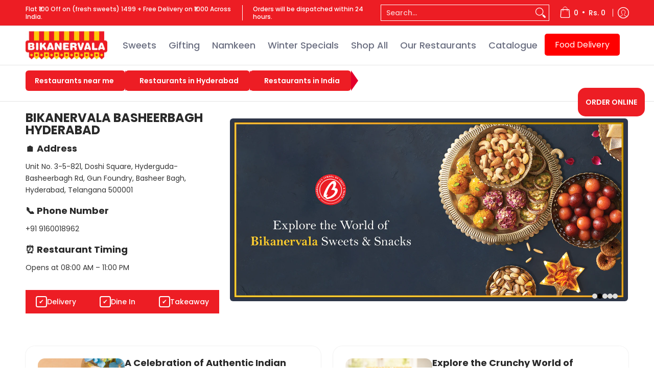

--- FILE ---
content_type: text/html; charset=utf-8
request_url: https://bikanervala.com/pages/basheerbagh-hyderabad
body_size: 85342
content:
<!doctype html><html class="no-js" lang="en" class="fonts-loading">
  <head>
 
<meta charset="utf-8">
<meta http-equiv="X-UA-Compatible" content="IE=edge">
<meta name="viewport" content="width=device-width, initial-scale=1">
<meta name="theme-color" content="#ed1b24">
<title>Bikanervala Basheerbagh Hyderabad - Savor Indian Sweets and Vegetarian Dishes</title><meta name="description" content="Discover Bikanervala Basheerbagh in Hyderabad, where you can savor authentic sweets and flavorful vegetarian dishes. Enjoy expertly crafted traditional flavors at our Bikanervala outlet." /><link rel="canonical" href="https://bikanervala.com/pages/basheerbagh-hyderabad" />
<link rel="icon" href="//bikanervala.com/cdn/shop/files/3a0e6038-4fc2-4d70-a388-513f72014f7f.png?crop=center&height=48&v=1721642850&width=48" type="image/png">
<meta property="og:site_name" content="Bikanervala">
<meta property="og:url" content="https://bikanervala.com/pages/basheerbagh-hyderabad">
<meta property="og:title" content="Bikanervala Basheerbagh Hyderabad - Savor Indian Sweets and Vegetarian Dishes">
<meta property="og:type" content="website">
<meta property="og:description" content="Discover Bikanervala Basheerbagh in Hyderabad, where you can savor authentic sweets and flavorful vegetarian dishes. Enjoy expertly crafted traditional flavors at our Bikanervala outlet."><meta property="og:image" content="http://bikanervala.com/cdn/shop/files/Logo_61e5bac2-36fb-4ea4-a94c-46ee0b819af2.jpg?v=1764845143">
<meta property="og:image:secure_url" content="https://bikanervala.com/cdn/shop/files/Logo_61e5bac2-36fb-4ea4-a94c-46ee0b819af2.jpg?v=1764845143">
<meta property="og:image:width" content="640">
<meta property="og:image:height" content="641"><meta name="twitter:site" content="@BikanervalaIN"><meta name="twitter:card" content="summary_large_image">
<meta name="twitter:title" content="Bikanervala Basheerbagh Hyderabad - Savor Indian Sweets and Vegetarian Dishes">
<meta name="twitter:description" content="Discover Bikanervala Basheerbagh in Hyderabad, where you can savor authentic sweets and flavorful vegetarian dishes. Enjoy expertly crafted traditional flavors at our Bikanervala outlet.">


<link rel="preload" href="//bikanervala.com/cdn/fonts/poppins/poppins_n7.56758dcf284489feb014a026f3727f2f20a54626.woff2" as="font" type="font/woff2" crossorigin>

<link rel="preload" href="//bikanervala.com/cdn/fonts/poppins/poppins_n4.0ba78fa5af9b0e1a374041b3ceaadf0a43b41362.woff2" as="font" type="font/woff2" crossorigin>
<style data-shopify>
  	
  @font-face {
  font-family: Poppins;
  font-weight: 700;
  font-style: normal;
  font-display: swap;
  src: url("//bikanervala.com/cdn/fonts/poppins/poppins_n7.56758dcf284489feb014a026f3727f2f20a54626.woff2") format("woff2"),
       url("//bikanervala.com/cdn/fonts/poppins/poppins_n7.f34f55d9b3d3205d2cd6f64955ff4b36f0cfd8da.woff") format("woff");
}

  @font-face {
  font-family: Poppins;
  font-weight: 400;
  font-style: normal;
  font-display: swap;
  src: url("//bikanervala.com/cdn/fonts/poppins/poppins_n4.0ba78fa5af9b0e1a374041b3ceaadf0a43b41362.woff2") format("woff2"),
       url("//bikanervala.com/cdn/fonts/poppins/poppins_n4.214741a72ff2596839fc9760ee7a770386cf16ca.woff") format("woff");
}

  
  :root {
    
    /* DEFAULT COLORS */

	--white:#fff;
    --black:#000;
    --background:#ffffff;
    --background_85:rgba(255, 255, 255, 0.85);
    --background_search:#ffffff;
    --body_font_color:#6b6f81;
    --body_font_color_05:rgba(107, 111, 129, 0.05);
    --body_font_color_25:rgba(107, 111, 129, 0.25);
    --body_font_color_50:rgba(107, 111, 129, 0.5);
    --body_font_color_lighten_15:#9396a5;
    --body_font_color_darken_10:#545765;
    --body_font_hover_color:#000000;
    --headline_font_color:#292929;
    --headline_font_color_00:rgba(41, 41, 41, 0.0);
    --headline_font_color_05:rgba(41, 41, 41, 0.05);
    --headline_font_color_08:rgba(41, 41, 41, 0.08);
    --customer_background_color:#ed1d24;
    --customer_hover_background_color:#ffffff;
    --customer_font_color:#ffffff;
    --customer_hover_font_color:#ed1b24;
    --header_background_color:#ffffff;
    --header_background_color_75:rgba(255, 255, 255, 0.75);
    --header_font_color:#6b6f81;
    --header_font_color_darken_15:#484b57;
    --header_hover_font_color:#ed1b24;
    --header_hover_font_color_darken_15:#ae0e15;
    --announcement_background_color:#ed1d24;
    --announcement_font_color:#ffffff;
    --announcement_hover_font_color:#ffffff;
    --price_color:#ed1b24;
    --rating_color:#ffcb67;
    --rating_background_color:#efefef;

    --button_border:2px;
    --button_corner:25px;
    --button_primary_border:#e32e00;
    --button_primary_background:#e32e00;
    --button_primary_text:#ffffff;
    --button_secondary_border:#e32e00;
    --button_secondary_text:#e32e00;
    --button_secondary_hover:#ffffff;
  
    --shipping_border_px:1px;
    --shipping_border:#e32e00;
    --shipping_background:#ffffff;
    --shipping_text:#292929;
    
    --accent_color:#ed1b24;
    --accent_color_25:rgba(237, 27, 36, 0.25);
    --accent_color_lighten_30:#f8a9ac;
    --accent_color_darken_15:#ae0e15;
    --hover_accent_color:#ed1b24;
    
    --line_color:#e4e4e4;
    --line_color_05:rgba(228, 228, 228, 0.05);
    --line_color_darken_10:#cbcbcb;
    --line_color_section:#e4e4e4;
    --success_color:#1b6109;
    --error_color:#ed1b24;
    --error_color_00:rgba(237, 27, 36, 0.0);
    --error_color_75:rgba(237, 27, 36, 0.75);
    --section_color_primary:#f4f5fa;
    --section_color_secondary:#f8f8f8;
    --badge_color:#e32e00;
    --badge_background_color:#ffffff;
    --a11ygrey:#767676;
    
    /* DEFAULT FONTS */

    --headline_font:Poppins, sans-serif;
    --headline_font_fallback:sans-serif;
    --headline_font_weight:700;
  	--headline_font_weight_bold:700;
  	--headline_font_weight_medium:500;
  	--headline_font_style:normal;
    --headline_font_uppercase:none;

    --body_font:Poppins, sans-serif;
    --body_font_fallback:sans-serif;        
    --body_font_weight:400;
    --body_font_weight_bold:700;
    --body_font_weight_medium:500;
  	--body_font_style:normal;
    
    /* SHOP PAY */
    
    --payment-terms-background-color: #fff;
    --color-body-text: #6b6f81;
    --color-body: #fff;
    --color-bg: #fff;
    
    /* DEFAULT ICONS */--box: url("data:image/svg+xml,%3Csvg height='16' width='16' viewBox='0 0 24 24' xmlns='http://www.w3.org/2000/svg' version='1.1' xmlns:xlink='http://www.w3.org/1999/xlink' xmlns:svgjs='http://svgjs.com/svgjs'%3E%3Cg%3E%3Cpath d='M0.500 0.499 L23.500 0.499 L23.500 23.499 L0.500 23.499 Z' fill='none' stroke='%23cbcbcb'/%3E%3C/g%3E%3C/svg%3E");
    --square_solid: url("data:image/svg+xml,%3Csvg height='16' width='16' viewBox='0 0 24 24' xmlns='http://www.w3.org/2000/svg' version='1.1' xmlns:xlink='http://www.w3.org/1999/xlink' xmlns:svgjs='http://svgjs.com/svgjs'%3E%3Cg%3E%3Crect x='7' y='7' width='10' height='10' fill='%23ed1b24' stroke='%23ed1b24'/%3E%3C/g%3E%3C/svg%3E");
	--square_crossed: url("data:image/svg+xml,%3Csvg height='16' width='16' viewBox='0 0 24 24' xmlns='http://www.w3.org/2000/svg' version='1.1' xmlns:xlink='http://www.w3.org/1999/xlink' xmlns:svgjs='http://svgjs.com/svgjs'%3E%3Cg%3E%3Cpath fill='none' stroke='%23cbcbcb' d='M7 16.999L17 6.999'/%3E%3Crect x='7' y='7' width='10' height='10' fill='none' stroke='%23cbcbcb'/%3E%3C/g%3E%3C/svg%3E");
    --x_only: url("data:image/svg+xml,%3Csvg height='16' width='16' viewBox='0 0 24 24' xmlns='http://www.w3.org/2000/svg' version='1.1' xmlns:xlink='http://www.w3.org/1999/xlink' xmlns:svgjs='http://svgjs.com/svgjs'%3E%3Cg%3E%3Cpath fill='none' stroke='%23ed1b24' d='M7 16.999L17 6.999' style='stroke-linecap: square;'/%3E%3Cpath fill='none' stroke='%23ed1b24' d='M17 16.999L7 6.999' style='stroke-linecap: square;'/%3E%3Crect x='-110' y='4.058' width='5.57' height='5.57' style='fill: rgb(216, 216, 216); stroke-linecap: square;'/%3E%3C/g%3E%3C/svg%3E");
    --check: url("data:image/svg+xml,%3Csvg height='var(--x_small)' width='var(--x_small)' viewBox='0 0 24 24' xmlns='http://www.w3.org/2000/svg' version='1.1' xmlns:xlink='http://www.w3.org/1999/xlink' xmlns:svgjs='http://svgjs.com/svgjs'%3E%3Cg transform='matrix(1,0,0,1,0,0)'%3E%3Cpath d='M18 6.999L11 16.499 6 12.499' fill='none' stroke='%23ed1b24' style='stroke-width: 2px;'%3E%3C/path%3E%3C/g%3E%3C/svg%3E");
    --bell: url("data:image/svg+xml,%3Csvg height='14' width='14' viewBox='0 0 24 24' xmlns='http://www.w3.org/2000/svg' version='1.1' xmlns:xlink='http://www.w3.org/1999/xlink' xmlns:svgjs='http://svgjs.com/svgjs'%3E%3Cg%3E%3Cpath d='M18.5,19.5V15a6.5,6.5,0,0,0-4-6,2.5,2.5,0,0,0-5,0,6.5,6.5,0,0,0-4,6v4.5a2,2,0,0,1-2,2h17A2,2,0,0,1,18.5,19.5Z' fill='none' stroke='%23ed1b24' stroke-linecap='round' stroke-linejoin='round'%3E%3C/path%3E%3Cpath d='M14,21.5a2,2,0,1,1-4,0' fill='none' stroke='%23ed1b24' stroke-linecap='round' stroke-linejoin='round'%3E%3C/path%3E%3Cpath d='M3.5,9A5.5,5.5,0,0,1,9,3.5' fill='none' stroke='%23ed1b24' stroke-linecap='round' stroke-linejoin='round'%3E%3C/path%3E%3Cpath d='M.5,9A8.5,8.5,0,0,1,9,.5' fill='none' stroke='%23ed1b24' stroke-linecap='round' stroke-linejoin='round'%3E%3C/path%3E%3Cpath d='M20.5,9A5.5,5.5,0,0,0,15,3.5' fill='none' stroke='%23ed1b24' stroke-linecap='round' stroke-linejoin='round'%3E%3C/path%3E%3Cpath d='M23.5,9A8.5,8.5,0,0,0,15,.5' fill='none' stroke='%23ed1b24' stroke-linecap='round' stroke-linejoin='round'/%3E%3C/g%3E%3C/svg%3E");
    --arrow_color:#ed1b24;

    --master_spacing:20px;
    --swatches:36px;
    --stars:16;
    --star_spacing: 2;
  	--star_size: calc(var(--stars) * 1.5);
    --vis_hid: 0;
    --logo_width: 0;
    --margin_padding: 0vh;
    --margin_padding_desktop: 0vh;
    --margin_padding_mobile: 0vh;
    --overlay_background: #ffffff;
    --overlay_opacity: 1;
  
    /* DEFAULT SIZES */
  
	--base:16px;
    --xx_small:calc(var(--base) * 0.75);	/* p  / 12 */
    --x_small:calc(var(--base) * 0.875);	/* h6 / 14 */
    --small:var(--base);					/* h5 / 16 */
    --medium:calc(var(--base) * 1.125);		/* h4 / 18 */
    --large:calc(var(--base) * 1.625);		/* h3 / 26 */
    --x_large:calc(var(--base) * 2.125);	/* h2 / 34 */
    --xx_large:calc(var(--base) * 3);		/* h1 / 48 */

    --headline_font_size_12: calc(12px + (12 - 12) * ((100vw - 320px) / (1220 - 320)));
    --headline_font_size_14: calc(12px + (14 - 12) * ((100vw - 320px) / (1220 - 320)));
    --headline_font_size_16: calc(14px + (16 - 14) * ((100vw - 320px) / (1220 - 320)));
    --headline_font_size_18: calc(16px + (18 - 16) * ((100vw - 320px) / (1220 - 320)));
    --headline_font_size_24: calc(18px + (24 - 18) * ((100vw - 320px) / (1220 - 320)));
    --headline_font_size_30: calc(24px + (30 - 24) * ((100vw - 320px) / (1220 - 320)));
    --headline_font_size_36: calc(24px + (36 - 24) * ((100vw - 320px) / (1220 - 320)));
    --headline_font_size_42: calc(36px + (42 - 36) * ((100vw - 320px) / (1220 - 320)));
    --headline_font_size_48: calc(36px + (48 - 36) * ((100vw - 320px) / (1220 - 320)));
    --headline_font_size_54: calc(36px + (54 - 36) * ((100vw - 320px) / (1220 - 320)));
    --headline_font_size_60: calc(36px + (60 - 36) * ((100vw - 320px) / (1220 - 320)));
    --headline_font_size_66: calc(36px + (66 - 36) * ((100vw - 320px) / (1220 - 320)));
    --headline_font_size_72: calc(36px + (72 - 36) * ((100vw - 320px) / (1220 - 320)));
    --headline_font_size_78: calc(36px + (78 - 36) * ((100vw - 320px) / (1220 - 320)));
    --headline_font_size_84: calc(36px + (84 - 36) * ((100vw - 320px) / (1220 - 320)));
    --headline_font_size_90: calc(36px + (90 - 36) * ((100vw - 320px) / (1220 - 320)));
    --headline_font_size_96: calc(36px + (96 - 36) * ((100vw - 320px) / (1220 - 320)));
        
  }

  @media only screen and (min-width: 1220px) {
    :root {
      --headline_font_size_12: 12px;
      --headline_font_size_14: 14px;
      --headline_font_size_16: 16px;
      --headline_font_size_18: 18px;
      --headline_font_size_24: 24px;
      --headline_font_size_30: 30px;
      --headline_font_size_36: 36px;
      --headline_font_size_42: 42px;
      --headline_font_size_48: 48px;
      --headline_font_size_54: 54px;
      --headline_font_size_60: 60px;
      --headline_font_size_66: 66px;
      --headline_font_size_72: 72px;
      --headline_font_size_78: 78px;
      --headline_font_size_84: 84px;
      --headline_font_size_90: 90px;
      --headline_font_size_96: 96px;
    }
  }.badge {
    height:36px;
    padding:4px;
    width:36px;
  }
  
  .placeholder-svg-background {background-image:url('data:image/svg+xml,%3Csvg xmlns=%22http://www.w3.org/2000/svg%22 viewBox=%220 0 1052 400%22%3E%3Cpath d=%22M103 177.9c0-.3-.2-.5-.4-.7-.2-.2-.5-.2-.8-.2l-13.4 3.1c-.3.1-.6.3-.7.6l-.7 2c-.7 1.9-2.6 2.6-3.6 2.9-1.2.3-2.5.6-3.8.9-6.3 1.5-14.1 3.3-21.4 6.6-6.8-6.3-12.7-11.1-15.7-13.5-.5-.4-1.2-.6-1.8-.5-.6.1-1.1.4-1.5.8-.5.3-2.1 1.5-2.8 3.7-2.9 9.4 1.8 15.3 7 19.9-4.9 5.5-8.1 12.9-8.1 22.9 0 36.1 20.1 42.8 33.4 47.3 8.1 2.7 12.7 4.5 12.7 9.6 0 5.4-5.4 7.2-12.8 9.7-14.1 4.7-33.3 11.1-33.3 47.2 0 10.2 3.3 17.7 8.4 23.2-5.3 4.6-10.2 10.6-7.3 20.1.7 2.2 2.2 3.3 2.8 3.7.4.4.9.7 1.5.8h.3c.5 0 1.1-.2 1.5-.5 3.1-2.4 9.2-7.4 16.1-13.9 7.2 3.2 14.9 5 21 6.4 1.4.3 2.6.6 3.8.9 1.1.3 2.9 1 3.6 2.9l.7 2c.1.3.4.6.7.6l13.4 3.1h.2c.2 0 .4-.1.6-.2.2-.2.4-.4.4-.7 6.9-50.3.2-77.3-3.8-93.4-1.3-5.3-2.3-9.2-2.3-12.1s.9-6.8 2.3-12.1c4.1-15.9 10.7-42.8 3.8-93.1zm-64.8 6.4c.5-1.8 2-2.6 2-2.7l.3-.3c.1-.1.2-.2.3-.2.1 0 .2 0 .3.1 2.8 2.3 8.5 6.8 15 12.8-4.2 2.1-8.1 4.7-11.5 8-6.5-5.7-8.4-11-6.4-17.7zm3 201.6c-.1.1-.3.1-.3.1-.1 0-.2 0-.3-.2l-.3-.3s-1.5-.9-2-2.7c-2.1-6.9-.1-12.1 6.8-18.1 3.4 3.3 7.4 5.8 11.6 7.9-6.8 6.3-12.5 11-15.5 13.3zM95 283.3c0 3.2 1 7.1 2.3 12.6 3.9 15.8 10.5 42.3 3.9 91.5l-11.8-2.7-.5-1.5c-.7-2-2.6-3.5-5-4.2-1.2-.3-2.5-.6-3.9-.9-16-3.7-42.8-10-42.8-37.9 0-34.6 18.5-40.8 32-45.3 7.6-2.5 14.2-4.7 14.2-11.6 0-6.8-6.5-8.9-14.1-11.5-13.5-4.5-32.1-10.7-32.1-45.4 0-27.9 26.8-34.2 42.8-37.9 1.4-.3 2.7-.6 3.9-.9 2.5-.6 4.3-2.1 5-4.2l.5-1.5 11.8-2.7c6.6 49.3 0 75.7-3.9 91.5-1.3 5.5-2.3 9.4-2.3 12.6z%22/%3E%3Cpath d=%22M96 372c-1.6 0-2.5 2.8-2.5 5.6s.8 5.6 2.5 5.6 2.5-2.8 2.5-5.6-.9-5.6-2.5-5.6zm0 10.2c-.6 0-1.5-1.8-1.5-4.6s.9-4.6 1.5-4.6 1.5 1.8 1.5 4.6-.9 4.6-1.5 4.6zm0-187.5c1.6 0 2.5-2.8 2.5-5.6s-.8-5.6-2.5-5.6-2.5 2.8-2.5 5.6c0 2.9.9 5.6 2.5 5.6zm0-10.1c.6 0 1.5 1.8 1.5 4.6s-.9 4.6-1.5 4.6-1.5-1.8-1.5-4.6.9-4.6 1.5-4.6zM83.5 296.7c-18.6.8-43.3 5.7-43.3 40.1 0 10.6 3.2 19 9.4 24.8 5 4.7 14.3 9.9 31 9.9 1.8 0 3.6-.1 5.6-.2 6.5-.4 11.9-4.9 13.4-11.1 1.6-6.5 6.1-29.8-4.5-56-1.9-4.7-6.6-7.6-11.6-7.5zm-42.3 40.1c0-33.2 23.8-38.2 41.9-39-.1.2-.2.3-.2.6.2 4.8.4 9.3.6 13.7-.1 23.6-15.1 33.9-28.4 43-2 1.4-3.9 2.6-5.7 4-.2.2-.4.4-.4.6-5.2-5.6-7.8-13.3-7.8-22.9zm8.9 24c.2 0 .3-.1.4-.2 1.8-1.3 3.6-2.6 5.6-3.9 10.8-7.4 23.8-16.3 28-33.3.4 5.8.8 11.1 1.1 15.7-4.8 8.6-12.2 17.7-22.6 27.8-.3.2-.3.6-.3.9-4.5-1.5-8.7-3.7-12.2-6.9.1-.1.1-.1 0-.1zm36 9.5c-5.5.4-14 .3-22-2 9.5-9.3 16.5-17.8 21.4-25.8 1.4 16.4 2.6 26.8 2.6 26.9 0 .2.1.4.2.5-.7.3-1.4.4-2.2.4zm12.5-10.4c-1.1 4.5-4.3 7.9-8.5 9.5v-.2c0-.1-1.4-11.8-2.9-30-.6-7.5-1.3-16.7-1.8-27.3v-.6c0-.1 0-.2-.1-.2-.2-4.1-.4-8.4-.5-12.9 0-.2-.1-.3-.2-.5 4.1.3 7.8 2.9 9.4 6.8 10.7 25.9 6.2 49 4.6 55.4zm1-153c-1.6-6.2-7-10.7-13.4-11.1-20.3-1.3-31.1 4.6-36.6 9.7-6.2 5.8-9.4 14.2-9.4 24.8 0 34.3 24.7 39.3 43.3 40.1h.5c4.8 0 9.3-3 11.1-7.5 10.6-26.2 6.1-49.5 4.5-56zM81 196.6c1.9 0 3.6.1 5.1.2.8.1 1.6.2 2.4.4-.2.2-.3.4-.3.6 0 .1-1.2 10.5-2.6 26.9-4.9-8.1-12-16.5-21.4-25.8-.1-.1-.1-.1-.2-.1 5.8-1.7 11.9-2.2 17-2.2zm-39.8 33.7c0-9.6 2.6-17.3 7.8-22.8 0 .3.1.6.4.8 1.7 1.3 3.5 2.5 5.4 3.8 13.6 9.4 29.1 20.1 28.1 45.6-.2 4.2-.2 7.3-.3 11.2 0 .2.1.3.1.5-18.1-.9-41.5-6.1-41.5-39.1zm43.2 39.1c.1-.1.2-.3.2-.5 0-3.9.1-7 .3-11.2 1-26.6-15.6-38.1-29-47.3-1.9-1.3-3.6-2.5-5.3-3.7-.2-.1-.4-.2-.6-.2l.2-.2c3.5-3.3 7.8-5.5 12.3-7-.2.4-.1.8.2 1.1 10.4 10.2 17.8 19.3 22.7 28.1 3 5.4 4.7 10.3 5.1 14.6.6 7.1 1.2 13 2 20.4 0 .4.4.8.8.8-1.9 3-5.3 4.9-8.9 5.1zm10-7.5c-.7-6.8-1.3-12.5-1.9-19.1-.4-4.5-2.2-9.6-5.2-15.1 1.4-18 2.8-29.6 2.8-29.7v-.3c4.2 1.6 7.4 5 8.5 9.5 1.6 6.3 6 29.1-4.2 54.7zM204.6 71.5c16 0 29.1-13 29.1-29.1s-13-29.1-29.1-29.1-29.1 13-29.1 29.1 13.1 29.1 29.1 29.1zm0-57.1c15.5 0 28.1 12.6 28.1 28.1 0 15.5-12.6 28.1-28.1 28.1S176.5 58 176.5 42.5c0-15.5 12.6-28.1 28.1-28.1z%22/%3E%3Cpath d=%22M227.5 42.7c0 .3.2.5.5.5h3.1c.3 0 .5-.2.5-.5s-.2-.5-.5-.5H228c-.3 0-.5.3-.5.5zm-49.4.5h3.1c.3 0 .5-.2.5-.5s-.2-.5-.5-.5h-3.1c-.3 0-.5.2-.5.5s.2.5.5.5zm26.2 22.2c-.3 0-.5.2-.5.5V69c0 .3.2.5.5.5s.5-.2.5-.5v-3.1c0-.3-.2-.5-.5-.5zm0-45.9c.3 0 .5-.2.5-.5v-3.1c0-.3-.2-.5-.5-.5s-.5.2-.5.5V19c0 .3.2.5.5.5zm12.4 42.9c-.1-.2-.4-.3-.7-.2-.2.1-.3.4-.2.7l1.6 2.7c.1.2.3.2.4.2.1 0 .2 0 .2-.1.2-.1.3-.4.2-.7l-1.5-2.6zm-24.2-39.9c.1.2.3.2.4.2.1 0 .2 0 .2-.1.2-.1.3-.4.2-.7l-1.6-2.7c-.1-.2-.4-.3-.7-.2-.2.1-.3.4-.2.7l1.7 2.8zm-8.3 31.1l-2.8 1.6c-.2.1-.3.4-.2.7.1.2.3.2.4.2.1 0 .2 0 .2-.1l2.8-1.6c.2-.1.3-.4.2-.7 0-.1-.4-.2-.6-.1zm40.6-22.3c.1 0 .2 0 .2-.1l2.8-1.6c.2-.1.3-.4.2-.7-.1-.2-.4-.3-.7-.2l-2.8 1.6c-.2.1-.3.4-.2.7.1.2.3.3.5.3zm3 24l-2.8-1.6c-.2-.1-.5-.1-.7.2-.1.2-.1.5.2.7l2.8 1.6c.1 0 .2.1.2.1.2 0 .3-.1.4-.2.2-.4.2-.7-.1-.8zm-46.4-25.7l2.8 1.6c.1 0 .2.1.2.1.2 0 .3-.1.4-.2.1-.2.1-.5-.2-.7l-2.8-1.6c-.2-.1-.5-.1-.7.2s.1.5.3.6zm11.8 32.6c-.2-.1-.5-.1-.7.2l-1.6 2.8c-.1.2-.1.5.2.7.1 0 .2.1.2.1.2 0 .3-.1.4-.2l1.6-2.8c.2-.4.1-.7-.1-.8zM216 22.7c.1 0 .2.1.2.1.2 0 .3-.1.4-.2l1.6-2.8c.1-.2.1-.5-.2-.7-.2-.1-.5-.1-.7.2l-1.6 2.8c0 .1.1.4.3.6zm-12.9 19.1s.1 0 .1.1c-.1.2-.1.5-.1.7l1.4 11.2c.1 1.1.4 2.2.9 3.2l.9 1.9c.1.2.3.3.5.3h.1c.2 0 .4-.2.4-.4l.3-2.1c.2-1.1.2-2.4.1-3.6l-1.2-10h13.2c2 0 4 0 5.9-.5.2-.1.4-.1.4-.4 0-.2-.2-.4-.4-.4-1.9-.5-3.9-.7-5.9-.7h-14c-.3-.3-.7-.4-1.2-.3-.3 0-.5.1-.7.3 0 0 0-.1-.1-.1l-18.1-14.8c-.2-.2-.5-.1-.7.1-.2.2-.1.5.1.7l18.1 14.8zm16.5.4c1.1 0 2.2-.2 3.3 0-1.1.2-2.2 0-3.3 0h-13.4 13.4z%22/%3E%3Cpath d=%22M211.3 38.3c.3 0 .5-.2.5-.5V27c0-.3-.2-.5-.5-.5s-.5.2-.5.5v10.9c0 .2.2.4.5.4zm-3-2.1c.3 0 .5-.2.5-.5v-6.5c0-.3-.2-.5-.5-.5s-.5.2-.5.5v6.5c0 .2.2.5.5.5zm-57.7-2h5.9c.3 0 .5-.2.5-.5s-.2-.5-.5-.5h-5.9c-.3 0-.5.2-.5.5s.2.5.5.5zm-8.1 5h2.4c.3 0 .5-.2.5-.5s-.2-.5-.5-.5h-2.4c-.3 0-.5.2-.5.5s.3.5.5.5zm13.1 4.5c0 .3.2.5.5.5h2.8c.3 0 .5-.2.5-.5s-.2-.5-.5-.5h-2.8c-.2 0-.5.3-.5.5zm-13.8 6.5h4c.3 0 .5-.2.5-.5s-.2-.5-.5-.5h-4c-.3 0-.5.2-.5.5s.2.5.5.5zm6.9 0h1.5c.3 0 .5-.2.5-.5s-.2-.5-.5-.5h-1.5c-.3 0-.5.2-.5.5s.3.5.5.5zm-34.9-16h5.9c.3 0 .5-.2.5-.5s-.2-.5-.5-.5h-5.9c-.3 0-.5.2-.5.5s.2.5.5.5zm-6.4 0h2.1c.3 0 .5-.2.5-.5s-.2-.5-.5-.5h-2.1c-.3 0-.5.2-.5.5s.3.5.5.5zm-11.3 0h5.3c.3 0 .5-.2.5-.5s-.2-.5-.5-.5h-5.3c-.3 0-.5.2-.5.5s.2.5.5.5zm20.4 9.5c0 .3.2.5.5.5h7.7c.3 0 .5-.2.5-.5s-.2-.5-.5-.5H117c-.3 0-.5.3-.5.5zm-4.8.5h2c.3 0 .5-.2.5-.5s-.2-.5-.5-.5h-2c-.3 0-.5.2-.5.5s.3.5.5.5zm-11.8 5.5c0 .3.2.5.5.5h5.5c.3 0 .5-.2.5-.5s-.2-.5-.5-.5h-5.5c-.3 0-.5.3-.5.5zM83.3 34.2h5.1c.3 0 .5-.2.5-.5s-.2-.5-.5-.5h-5.1c-.3 0-.5.2-.5.5s.3.5.5.5zm9 4h4.1c.3 0 .5-.2.5-.5s-.2-.5-.5-.5h-4.1c-.3 0-.5.2-.5.5s.3.5.5.5zm-9.5 1h2.4c.3 0 .5-.2.5-.5s-.2-.5-.5-.5h-2.4c-.3 0-.5.2-.5.5s.2.5.5.5zm-9.2-1h4.1c.3 0 .5-.2.5-.5s-.2-.5-.5-.5h-4.1c-.3 0-.5.2-.5.5s.2.5.5.5zm14 11.5c0 .3.2.5.5.5h1.5c.3 0 .5-.2.5-.5s-.2-.5-.5-.5h-1.5c-.3 0-.5.3-.5.5z%22/%3E%3Cpath d=%22M54.8 56.8v-.3c0-.1-.2-.3-.2-.3h5.2v1.5c0 1.3 1 2.5 2.3 2.5h6.7c1.3 0 2-1.2 2-2.5v-1.4h57v1.3c0 1.3 1.2 2.5 2.5 2.5h6.7c1.3 0 2.8-1.2 2.8-2.5v-1.5h28.5c.5 3 3.1 6 6.4 6h3.3c5.3 7 13.5 12.1 22.9 13.2.4 1.7 1.9 3 3.7 3s3.4-1.4 3.7-3.1c9.5-1.1 17.7-6 23-13.4.2.1.3.3.5.3h3.4c2.8 0 5.2-2 6.1-5H283l79.2.1c2.2 0 4.4-.6 6.3-1.8 4.5-3 10-7.5 10-12.6s-5.4-9.7-10-12.6c-1.9-1.2-4-1.8-6.3-1.8l-120.5.1c-.5-3.1-3.1-5.4-6.4-5.4h-3.8c-.1 0-.2-.1-.3-.1-6-8.2-15.7-13.5-26.7-13.5-10.9 0-20.6 5.6-26.6 13.6h-3.3c-2.8 0-5.2 2-6.1 4h-28.8V26c0-1.3-1.4-2.8-2.8-2.8h-6.7c-1.3 0-2.5 1.4-2.5 2.8v1.3h-57V26c0-1.3-.6-2.8-2-2.8H62c-1.3 0-2.3 1.4-2.3 2.8v1.2h-5V27c0-3.3-2.8-5.7-6.1-5.7H31.2c-3.3 0-6.4 2.4-6.4 5.7v29.8c0 3.3 3.1 5.5 6.4 5.5h17.5c3.3-.1 6.1-2.3 6.1-5.5zm149.8 20.4c-1.2 0-2.3-.8-2.7-1.9.9.1 1.8.1 2.7.1s1.8 0 2.7-.1c-.4 1.1-1.4 1.9-2.7 1.9zM367.4 32c3.4 2.2 9.1 6.6 9.1 11 0 2.8-2.3 5.4-4.8 7.6-.1-.1-.2-.4-.4-.4h-7.1c-.3 0-.5.2-.5.5s.2.5.5.5h6.6c-1.2 1-2.3 1.9-3.3 2.6-1.5 1-3.3 1.6-5.2 1.6l-120.4.1V35.2h2.7c.3 0 .5-.2.5-.5s-.2-.5-.5-.5h-2.7v-3.7h120.4c1.7 0 3.5.5 5.1 1.5zm-132-6.8c2.5 0 4.4 1.8 4.4 4.2v25.9c0 2.5-2 4.8-4.4 4.8h-2.8c3.2-5 5-11.1 5-17.5s-1.8-12.5-5-17.5h2.8zm-30.8-13.7c17.1 0 31 13.9 31 31s-13.9 31-31 31-31-13.9-31-31 13.9-31 31-31zm-30 13.7h2c-3.2 5-5 11.1-5 17.5s1.8 12.5 5 17.5h-2c-2.5 0-4.9-2.4-4.9-4.8V29.5c.1-2.5 2.5-4.3 4.9-4.3zm-6.8 4v20h-2.3c-.3 0-.5.2-.5.5s.2.5.5.5h2.3v4h-28v-25h28zm-30 28.6c0 .2-.2.4-.4.4h-7.1c-.2 0-.4-.2-.4-.4V25.7c0-.2.2-.4.4-.4h7.1c.2 0 .4.2.4.4v32.1zm-10-28.4v7.9h-4.1c-.3 0-.5.2-.5.5s.2.5.5.5h4.1v16.1h-57v-25h57zm-58 28.4c0 .2-.2.4-.4.4h-7.1c-.2 0-.4-.2-.4-.4V25.7c0-.2.2-.4.4-.4h7.1c.2 0 .4.2.4.4v32.1zm-10-3.6H49c-1.9 0-3.2-1.4-3.2-3.2v-5.6c0-.1-.2-.1-.2-.1h7.2v2.6c0 .6.4 1 1 1s1-.4 1-1v-12c0-.6-.4-1-1-1s-1 .4-1 1v2.3h-7v-5.5c0-1.8 1.4-3.5 3.2-3.5h10.8v25zm-16-21.5v5.5h-13V27.4c0-.7.5-1.1 1.2-1.1h15.9c.7 0 1.3 0 1.3 1H49c-3-.1-5.2 2.5-5.2 5.4zm-13.4 7.5h22.4v3H30.4c-.4 0-.6-.6-.6-1v-.8c0-.3.2-1.2.6-1.2zm.4 5h12.9s.1 0 .1.1V51c0 3 2.3 5.2 5.2 5.2h.2c0 1-.6 1-1.3 1H32c-.7 0-1.2-.1-1.2-.9V45.2zm-4 11.6V27c0-2.2 2.2-3.7 4.4-3.7h17.5c2.2 0 4.1 1.6 4.1 3.7v.3h-2.6c0-1-1.1-2-2.3-2H32c-1.3 0-2.2.8-2.2 2.1v11.5c-1 .3-2 1.4-2 2.6v.8c0 1.3 1 2.3 2 2.6v11.5c0 1.3.9 1.9 2.2 1.9h15.9c1.3 0 2.3-1 2.3-2h2.4s.1.2.1.3v.3c0 2.2-1.9 3.5-4.1 3.5H31.2c-2.2-.2-4.4-1.5-4.4-3.6z%22/%3E%3Cpath d=%22M246.9 51.2h5.9c.3 0 .5-.2.5-.5s-.2-.5-.5-.5h-5.9c-.3 0-.5.2-.5.5s.2.5.5.5zm25.5 0h3.9c.3 0 .5-.2.5-.5s-.2-.5-.5-.5h-3.9c-.3 0-.5.2-.5.5s.3.5.5.5zm5.8-4.5c0 .3.2.5.5.5h2.4c.3 0 .5-.2.5-.5s-.2-.5-.5-.5h-2.4c-.2 0-.5.3-.5.5zm-22.4-5.5h5.3c.3 0 .5-.2.5-.5s-.2-.5-.5-.5h-5.3c-.3 0-.5.2-.5.5s.3.5.5.5zm16.4-.5c0 .3.2.5.5.5h7.2c.3 0 .5-.2.5-.5s-.2-.5-.5-.5h-7.2c-.3 0-.5.3-.5.5zm38.3-5.5h5.9c.3 0 .5-.2.5-.5s-.2-.5-.5-.5h-5.9c-.3 0-.5.2-.5.5s.3.5.5.5zm47.9 16h2.3c.3 0 .5-.2.5-.5s-.2-.5-.5-.5h-2.3c-.3 0-.5.2-.5.5s.2.5.5.5zm-7.9-5h-2.4c-.3 0-.5.2-.5.5s.2.5.5.5h2.4c.3 0 .5-.2.5-.5s-.2-.5-.5-.5zm13.1-5h4.1c.3 0 .5-.2.5-.5s-.2-.5-.5-.5h-4.1c-.3 0-.5.2-.5.5s.2.5.5.5zm-4.1-6h1.5c.3 0 .5-.2.5-.5s-.2-.5-.5-.5h-1.5c-.3 0-.5.2-.5.5s.2.5.5.5zm-14.6 0h8.9c.3 0 .5-.2.5-.5s-.2-.5-.5-.5h-8.9c-.3 0-.5.2-.5.5s.2.5.5.5zm-11.7 0h2.8c.3 0 .5-.2.5-.5s-.2-.5-.5-.5h-2.8c-.3 0-.5.2-.5.5s.2.5.5.5zm-52.6 15.5c0 .3.2.5.5.5h2.3c.3 0 .5-.2.5-.5s-.2-.5-.5-.5h-2.3c-.3 0-.5.3-.5.5zm34.8 0c0 .3.2.5.5.5h2.3c.3 0 .5-.2.5-.5s-.2-.5-.5-.5h-2.3c-.3 0-.5.3-.5.5zm-17-4c0 .3.2.5.5.5h2.3c.3 0 .5-.2.5-.5s-.2-.5-.5-.5h-2.3c-.3 0-.5.3-.5.5zm-2.6-5.5h4.5c.3 0 .5-.2.5-.5s-.2-.5-.5-.5h-4.5c-.3 0-.5.2-.5.5s.3.5.5.5zm41.5 9H335c-.3 0-.5.2-.5.5s.2.5.5.5h2.3c.3 0 .5-.2.5-.5s-.2-.5-.5-.5zm-2.3-3.5c0-.3-.2-.5-.5-.5h-2.4c-.3 0-.5.2-.5.5s.2.5.5.5h2.4c.3 0 .5-.2.5-.5zm-5.9-5.5h4.5c.3 0 .5-.2.5-.5s-.2-.5-.5-.5h-4.5c-.3 0-.5.2-.5.5s.2.5.5.5zm-38.9 5c1.7 0 3.2-1.4 3.2-3.2s-1.4-3.2-3.2-3.2-3.2 1.5-3.2 3.2 1.4 3.2 3.2 3.2zm0-4.4c.6 0 1.2.5 1.2 1.2s-.5 1.2-1.2 1.2-1.2-.6-1.2-1.2.5-1.2 1.2-1.2zm16.1 4.4c1.7 0 3.2-1.4 3.2-3.2s-1.4-3.2-3.2-3.2-3.2 1.4-3.2 3.2 1.5 3.2 3.2 3.2zm0-4.4c.6 0 1.2.5 1.2 1.2s-.5 1.2-1.2 1.2-1.2-.5-1.2-1.2.6-1.2 1.2-1.2zm16.2 4.4c1.7 0 3.2-1.4 3.2-3.2s-1.4-3.2-3.2-3.2-3.2 1.4-3.2 3.2 1.4 3.2 3.2 3.2zm0-4.4c.6 0 1.2.5 1.2 1.2s-.5 1.2-1.2 1.2c-.6 0-1.2-.5-1.2-1.2s.5-1.2 1.2-1.2zm13 1.2c0 1.7 1.4 3.2 3.2 3.2s3.2-1.4 3.2-3.2-1.4-3.2-3.2-3.2-3.2 1.5-3.2 3.2zm3.1-1.2c.6 0 1.2.5 1.2 1.2s-.5 1.2-1.2 1.2c-.6 0-1.2-.5-1.2-1.2s.6-1.2 1.2-1.2zM76.4 43.7c0 .3.2.5.5.5h4.7c.3 0 .5-.2.5-.5s-.2-.5-.5-.5h-4.7c-.2 0-.5.3-.5.5zm196.1-8.5h2.9c.3 0 .5-.2.5-.5s-.2-.5-.5-.5h-2.9c-.3 0-.5.2-.5.5s.3.5.5.5zm-66.5 280c-.2-.2-.5-.2-.7-.1-.2.2-.2.5-.1.7 1 1.2 2.1 2.3 3.2 3.3.1.1.2.1.3.1.1 0 .3-.1.4-.2.2-.2.2-.5 0-.7-1-.9-2.1-1.9-3.1-3.1zm59.6-21.8c0-5.2-1.1-10.2-3.3-14.8-.1-.2-.4-.4-.7-.2-.2.1-.4.4-.2.7 2.2 4.5 3.2 9.3 3.2 14.4 0 18.4-15 33.3-33.3 33.3-7.1 0-13.8-2.2-19.5-6.3-.2-.2-.5-.1-.7.1-.2.2-.1.5.1.7 5.9 4.2 12.8 6.5 20.1 6.5 18.9 0 34.3-15.4 34.3-34.4zm-6.9-18.9c.1.1.3.2.4.2.1 0 .2 0 .3-.1.2-.2.3-.5.1-.7-1-1.4-2-2.7-3.2-4-.2-.2-.5-.2-.7 0-.2.2-.2.5 0 .7 1.1 1.3 2.2 2.6 3.1 3.9zm-12.6-10.9c2.3 1.1 4.4 2.5 6.3 4.1.1.1.2.1.3.1.1 0 .3-.1.4-.2.2-.2.1-.5-.1-.7-2-1.7-4.2-3.1-6.5-4.2-.2-.1-.5 0-.7.2-.1.2 0 .5.3.7zm-48.2 29.8c0-18.4 15-33.3 33.3-33.3 3.2 0 6.5.5 9.5 1.4.3.1.5-.1.6-.3.1-.3-.1-.5-.3-.6-3.2-.9-6.5-1.4-9.8-1.4-18.9 0-34.3 15.4-34.3 34.3 0 2.1.2 4.3.6 6.3 0 .2.3.4.5.4h.1c.3-.1.5-.3.4-.6-.4-2-.6-4.1-.6-6.2zm1.6 10c-.1-.3-.4-.4-.6-.3-.3.1-.4.4-.3.6.7 2.3 1.7 4.6 2.9 6.7.1.2.3.3.4.3.1 0 .2 0 .2-.1.2-.1.3-.4.2-.7-1.2-2-2.1-4.2-2.8-6.5z%22/%3E%3Cpath d=%22M231.3 315c11.9 0 21.6-9.7 21.6-21.6s-9.7-21.6-21.6-21.6-21.6 9.7-21.6 21.6 9.7 21.6 21.6 21.6zm0-41.1c4.6 0 8.8 1.6 12.1 4.3l-10 12.1c-.2.2-.1.5.1.7.1.1.2.1.3.1.1 0 .3-.1.4-.2l10-12.1c4.1 3.6 6.7 8.8 6.7 14.7 0 10.8-8.8 19.6-19.6 19.6-4.5 0-8.6-1.5-11.9-4.1l10-12.1c.2-.2.1-.5-.1-.7-.2-.2-.5-.1-.7.1l-10 12.1c-1.2-1-2.2-2.1-3.1-3.4l.1-.1 19.4-23.5c.2-.2.1-.5-.1-.7-.2-.2-.5-.1-.7.1L215 304.2c-2-3.1-3.2-6.7-3.2-10.6-.1-11 8.7-19.7 19.5-19.7zm44.7 19.5c0 2.3.4 4.5 1.2 6.7.1.2.3.3.5.3h.2c.3-.1.4-.4.3-.6-.8-2-1.1-4.2-1.1-6.3 0-10 8.1-18.1 18.1-18.1 6.4 0 12.4 3.4 15.6 8.9.1.2.4.3.7.2.2-.1.3-.4.2-.7-3.4-5.8-9.7-9.4-16.5-9.4-10.6-.1-19.2 8.5-19.2 19zm19.2 18.2c-5.7 0-10.9-2.6-14.4-7.1-.2-.2-.5-.3-.7-.1-.2.2-.3.5-.1.7 3.7 4.7 9.2 7.4 15.2 7.4 10.6 0 19.1-8.6 19.1-19.1 0-1.3-.1-2.6-.4-3.9-.1-.3-.3-.4-.6-.4-.3.1-.4.3-.4.6.2 1.2.4 2.4.4 3.7 0 10-8.1 18.2-18.1 18.2zm99.6-44.4c0-.6-.4-1-1-1h-43c-.6 0-1 .4-1 1v53c0 .6.4 1 1 1h43c.6 0 1-.4 1-1v-53zm-1 52h-42v-51h42v51z%22/%3E%3Cpath d=%22M379.8 271.7c0-.3-.2-.5-.5-.5h-12c-.3 0-.5.2-.5.5v43c0 .3.2.5.5.5h12c.3 0 .5-.2.5-.5v-43zm-12 .5h11v42h-11v-42zm-142 36.9c.1.1.2.1.3.1.1 0 .3-.1.4-.2l18.3-22.3c.2-.2.1-.5-.1-.7s-.5-.1-.7.1l-18.3 22.3c-.1.2-.1.6.1.7zm85.5-53.5c.3 0 .5-.2.5-.5v-8.9l4.6.7c.3 0 .6-.1.6-.4 0-.3-.1-.5-.4-.6l-5.1-.8c-.1 0-.4 0-.5.1-.1.1-.2.2-.2.4v9.5c0 .3.2.5.5.5zm11.9-7.7l15.6 2.4h.1c.2 0 .5-.2.5-.4 0-.3-.1-.5-.4-.6l-15.6-2.4c-.3 0-.5.1-.6.4 0 .3.1.6.4.6zm16.1 60.4c-.3 0-.5.2-.5.5v26.3c0 .3.2.5.5.5s.5-.2.5-.5v-26.3c0-.3-.2-.5-.5-.5zm0-20.5c-.3 0-.5.2-.5.5v13.9c0 .3.2.5.5.5s.5-.2.5-.5v-13.9c0-.2-.2-.5-.5-.5zm-28-17.2c.3 0 .5-.2.5-.5v-9c0-.3-.2-.5-.5-.5s-.5.2-.5.5v9c0 .3.2.5.5.5zm-16.1 37.5c-3.2 0-6.2-1-8.7-2.8-.2-.2-.5-.1-.7.1-.2.2-.1.5.1.7 2.7 2 5.9 3 9.3 3 8.6 0 15.7-7 15.7-15.7 0-1.7-.3-3.4-.8-5-.1-.3-.4-.4-.6-.3-.3.1-.4.4-.3.6.5 1.5.8 3.1.8 4.7-.1 8.1-6.7 14.7-14.8 14.7zm0-30.3c-8.6 0-15.7 7-15.7 15.7 0 2.8.8 5.6 2.2 8 .1.2.3.2.4.2.1 0 .2 0 .3-.1.2-.1.3-.4.2-.7-1.4-2.3-2.1-4.9-2.1-7.5 0-8.1 6.6-14.7 14.7-14.7 4.3 0 8.4 1.9 11.2 5.2.2.2.5.2.7.1.2-.2.2-.5.1-.7-3-3.5-7.4-5.5-12-5.5zm-82.5 57.4c.3.1.6.2.9.2.7 0 1.5-.4 1.8-1.1.5-1 .1-2.2-.9-2.7s-2.2-.1-2.7.9-.1 2.2.9 2.7zm-.1-2.2c.2-.5.8-.7 1.3-.5.5.2.7.8.5 1.3-.2.5-.8.7-1.3.5-.5-.2-.7-.8-.5-1.3z%22/%3E%3Cpath d=%22M447.3 179.2h-11.5v-1.5c0-.6-.4-1.5-.9-1.5H135.2c-.6 0-1.5.9-1.5 1.5v7.5h-2.4c-.6 0-.6.4-.6.9v203.2c0 .6 0 .9.6.9h308.4c.6 0 1-.3 1-.9v-4.1h6.5c.6 0 1.5-.5 1.5-1V179.9c.1-.6-.8-.7-1.4-.7zm-311.5-1h298v7h-298v-7zm280 21.6h-1.3c-.3 0-.5.2-.5.5s.3.5.5.5l.4.2c.2 0 .4.3.6.3.1 0 .3-.5.3-.5v127h-.1c-.4 0-1.1.2-2.8 1.6-.2.2-.2.5-.1.7.1.1.2.2.4.2.1 0 .2 0 .3-.1 1.6-1.3 2.1-1.4 2.2-1.4v-.5.5h.1v59.6H178.6c2.6-3 2.2-7.2.3-10-1.8-2.6-4.8-4.5-9-5.7-1-.3-2.1-.5-3.1-.7-2-.4-4-.9-5.9-1.7-2.5-1.1-5.1-3.4-5.3-6.5 0-.5 0-1.1.1-1.7.1-1.5.3-3-.7-4.2-1.6-2-4.8-1.1-7.1.7l-.3.3c-1.7 1.4-3.6 2.9-5.6 2.4-.2 0-.1 0-.2.1-2.1 1.5-6.9 1.8-8.9.2v-50.3c0-.1.8-.2 1.9-.4.3 0 .4-.3.3-.6 0-.3-.1-.5-.4-.4-.9.1-1.8.3-1.8.4V275h-.1.1c.2 0 .3-.1.4-.3.1-.3.2-.5-.1-.7-.2-.1-.3-.2-.3-.3V256c3 .6 5.6 1.2 8.3 1.7 3 .6 6.1 1.3 9.4 1.9 3.9.8 8.1 2 9.5 5.3 1.4 3.4-.9 7.1-2.8 10.5l-.5.9c-2.5 4.3-3.2 9.9.5 12.2 1.3.8 2.8 1 4.3 1.3 2.1.3 3.9.6 4.6 2.2.4.8.4 1.6.3 2.5-.1.8-.2 1.7-.3 2.5-.2 1.6-.4 3.2-.3 4.8.2 2.4 1.3 5.3 4 6.3.5.2 1 .3 1.6.3 1.6 0 3.7-.6 5-1.6.2-.1.5-.3.5-.4v32.7c0 5.4 4.4 10 9.8 10h11.1c-.1 0-.2.1-.2.3v.2c0 1 .2 1.9.7 2.9.1.2.3.3.5.3.1 0 .1 0 .2-.1.2-.1.4-.4.2-.7-.4-.8-.6-1.7-.6-2.5v-.1c0-.2-.1-.3-.2-.3H214v6.4c0 .6.5.6 1.1.6h15.3c.6 0 .7-.1.7-.6v-6.4h57.3c-.1 0-.3.7-.6 1.1-.2.2-.1.5.1.7.1.1.2.1.3.1.1 0 .3 0 .4-.1.4-.5.7-.7.8-1.7h17.3c.1 0 .1-.1.2-.1l34-5.3c2.5-.4 4.3-2.6 4.3-5.1v-3.5h54.9c1.7 0 3.1-1.1 3.1-2.7v-78.1c0-1.7-1.4-3.2-3.1-3.2h-54.9v-3.1c0-2.6-1.8-4.7-4.3-5.1l-14.7-2.3c-.3-1.1-.3-2.1.1-2.9 1-2 4-2.9 6.9-3.9 2.4-.8 4.6-1.5 5.7-2.7l.9-1.2c.3-.5.6-.9.9-1.3 1.1-1.1 3.1-1.6 5.2-1.2 1.6.3 3.2 1 4.5 2.1.8.7 1.5 1.5 2.3 2.4 1.6 1.8 3.2 3.7 5.7 4.2 1.5.3 3.8.1 5.4-1.1.9-.7 1.5-1.6 1.6-2.6.1-.9-.2-1.8-.4-2.5l-.9-2.4c-.6-1.6-1.3-3.2-1.6-4.9-1-5.7 3.8-7.2 8.8-8.8 1.1-.4 2.3-.7 3.4-1.1 2.3-.9 3.5-2.3 3.2-3.7-.3-1.3-1.6-1.9-2.5-2.3-1.5-.6-3.1-1-4.7-1.3-.4-.1-.8-.1-1.2-.2-1.1-.2-2.1-.3-3.1-.7-2.6-.9-4.7-3-6.5-4.8-1.6-1.6-2.5-2.6-2.7-4.8-.5-5.9 6.6-7 11.6-8h11.1c0 1-.1 1.2-.4 1.6-.1.2-.1.5.2.7.1 0 .2.1.2.1.2 0 .3-.1.4-.3.3-.6.5-1.3.5-2.1l1.2.3c.2 0 .4-.2.5-.2H416v12.7zm-175 35.4v2h-36v-2h36zm65 5v30.1c-3-1.5-6.8-2.4-10.6-2.4-11.3 0-20.9 7.4-24.2 17.6-1.2-5.9-3.6-11.4-7-16l3.4-3.1c.9-.8 1-2.3.2-3.2l-1.2-1.3c-.8-.9-2.3-1-3.2-.2l-3.3 3c-7.3-7.3-17.4-11.9-28.6-11.9-6.7 0-13 1.6-18.6 4.5l-3.1-4.7c-.3-.5-.9-.6-1.4-.3l-4.4 2.9c-.2.1-.4.4-.4.6s0 .5.1.8l3 4.6c-9.6 7.4-15.8 19-15.8 32 0 10.1 3.7 19.4 9.9 26.5l-4.3 4.6c-.2.2-.3.5-.3.7 0 .3.1.5.3.7l3.9 3.6c.2.2.4.3.7.3.3 0 .5-.1.7-.3l4.2-4.5c1.5 1.2 3.2 2.4 4.9 3.4l-1.8 4c-.7 1.6 0 3.6 1.6 4.3l2.5 1.2c.4.2.9.3 1.4.3 1.2 0 2.4-.7 2.9-1.9l1.9-4.1c.5.2 1.1.3 1.6.5l-.6 3.5c-.2 1.2.6 2.4 1.9 2.6l1.8.3h.4c1.1 0 2-.8 2.2-1.9l.5-3.3c1.4.1 2.8.2 4.2.2 19.6 0 36.1-14.1 39.7-32.7 3.3 10.2 12.9 17.6 24.2 17.6 3.9 0 7.5-.9 10.8-2.4-.1.1-.2.2-.2.4v30.4H186.4c-4.3 0-7.8-3.7-7.8-8v-91.6c0-4.3 3.5-7.4 7.8-7.4h119.4zm-11-6h-3v-3.9c0-.3-.2-.5-.5-.5s-.5.2-.5.5v3.9h-2v-3.9c0-.3-.2-.5-.5-.5s-.5.2-.5.5v3.9h-2v-3.9c0-.3-.2-.5-.5-.5s-.5.2-.5.5v3.9h-3v-3.9c0-.3-.2-.5-.5-.5s-.5.2-.5.5v3.9h-2v-3.9c0-.3-.2-.5-.5-.5s-.5.2-.5.5v3.9h-2v-3.9c0-.3-.2-.5-.5-.5s-.5.2-.5.5v3.9h-3v-3.9c0-.3-.2-.5-.5-.5s-.5.2-.5.5v3.9h-2v-3.9c0-.3-.2-.5-.5-.5s-.5.2-.5.5v3.9h-3v-6.6s.4-.4.5-.4h29.5c.1 0 0 .4 0 .4v6.6zm-30 1h30v.1l-3.4 1.9h-22.7l-3.9-2zm75.4 9.8c1.5.2 2.6 1.5 2.6 3.1v90.8c0 1.6-1.1 2.9-2.6 3.1l-33.4 5.1v-30.2c0-.3-.2-.5-.5-.5h-.1c8.5-4.1 14.4-12.8 14.4-22.9 0-9.8-5.6-18.4-13.8-22.6v-31l33.4 5.1zm4.6 8.2h54.9c.6 0 1.1.6 1.1 1.2v78.1c0 .6-.5.7-1.1.7h-54.9v-80zm-26.2 40.2c0 12.9-10.5 23.4-23.4 23.4s-23.4-10.5-23.4-23.4 10.5-23.4 23.4-23.4 23.4 10.5 23.4 23.4zm-96.7 39.4c1.4.3 2.8.6 4.2.8l-.5 3.3c-.1.7-.8 1.1-1.4 1l-1.8-.3c-.7-.1-1.1-.8-1-1.4l.5-3.4zm-15.7-10.2l-2.3-2.1c-6.9-7-11.2-16.5-11.2-27.1 0-12.8 6.3-24.1 15.9-31.1l2.8-1.9c5.8-3.5 12.5-5.5 19.8-5.5 21.2 0 38.5 17.3 38.5 38.5s-17.3 38.5-38.5 38.5c-9.5 0-18.2-3.5-25-9.3zm12.1 9.2l-1.9 4c-.5 1.1-1.9 1.6-3 1.1l-2.5-1.2c-1.1-.5-1.6-1.9-1.1-3l1.8-3.9c2.2 1.2 4.4 2.2 6.7 3zm-15.7-9.8c.6.6 1.2 1.1 1.8 1.7l-3.4 3.7-2.4-2.2 3.5-3.7.5.5zm7.8-63.3c-.8.5-1.5.9-2.2 1.5l-2.4-3.6 2.7-1.8 2.4 3.7-.5.2zm50.1 6.8l3.3-3c.5-.5 1.3-.4 1.8.1l1.2 1.3c.5.5.4 1.3-.1 1.8l-3.4 3c-.8-1.1-1.8-2.1-2.8-3.2zm-44.7 83.7h3c-.2 0 0 .1 0 .3v2.7c0 .3.2.5.5.5s.5-.2.5-.5v-2.7c0-.2-.5-.3-.7-.3h3.2c-.2 0-.5.1-.5.3v2.7c0 .3.2.5.5.5s.5-.2.5-.5v-2.7c0-.2 0-.3-.2-.3h3.2c-.2 0 0 .1 0 .3v2.7c0 .3.2.5.5.5s.5-.2.5-.5v-2.7c0-.2-.4-.3-.6-.3h2.6v5h-13v-5zm147.7-162c-4.1 1-8 3.2-7.6 8.1.2 2.5 1.2 3.7 2.9 5.4 1.9 1.9 4.1 4.1 6.9 5.1 1.1.4 2.2.5 3.3.7.4.1.8.1 1.2.2 1.5.3 3.1.7 4.5 1.2 1.2.5 1.8.9 1.9 1.6.3 1.3-1.7 2.2-2.5 2.6-1 .4-2.1.8-3.3 1.1-5 1.6-10.7 3.3-9.5 9.9.3 1.8 1 3.4 1.6 5.1.3.8.6 1.5.9 2.3.2.6.5 1.4.4 2.1-.1.8-.5 1.4-1.2 1.9-1.3 1-3.3 1.2-4.6.9-2.2-.4-3.6-2.1-5.2-3.9-.8-.9-1.6-1.8-2.4-2.5-1.4-1.2-3.1-2-4.9-2.3-2.4-.5-4.7.1-6.1 1.5-.4.4-.8.9-1.1 1.4-.3.4-.5.8-.8 1.1-.9 1.1-3 1.7-5.3 2.4-3.1 1-6.3 2-7.5 4.4-.5.9-.5 2-.3 3.1l-18.3-2.6c-.1 0-.1.2-.2.2h-11.5l1.7-1.4s0-.2.1-.2.1-.1.1-.2.1-.1.1-.2 0-.1.1-.2v-8.6c0-1.1-.8-2.3-2-2.3h-29.5c-1.2 0-2.5 1.3-2.5 2.3v8.3l.2.1c0 .1.1.1.1.2s.1.1.1.2.1.1.1.2.1.1.2.1c0 0 0 .3.1.3l1.7 1.4H243v-4.5c0-.6-.8-.5-1.4-.5H222v-2.5c0-.5-.2-.9-.7-1l-22.9-3 1.9-2.1c.4-.4.4-1-.1-1.4l-10.1-9.2c-.4-.4-1-.3-1.4.1l-3.2 3.5c-.2.2-.3.5-.3.7 0 .3.1.5.3.7l10.1 9.2s.1 0 .1.1l.1.1c.1 0 .1.1.2.1 0 0-.1 0 0 0l23.8 3.1v1.6h-16.3c-.6 0-.7 0-.7.5v4.5h-16.2c-5.4 0-9.8 4-9.8 9.4v56.5c0 .1-.2.3-.2.4.1.7-.5 1.2-.9 1.6-1.5 1.1-4.2 1.7-5.6 1.2-2.2-.9-3.2-3.5-3.3-5.5-.1-1.5.1-3 .3-4.6.1-.8.2-1.7.3-2.6.1-.9.1-2-.4-3-1-2-3.2-2.4-5.4-2.7-1.4-.2-2.9-.4-3.9-1.1-3.5-2.2-2-7.7-.1-10.8l.5-.9c2.1-3.5 4.4-7.5 2.9-11.3-1.5-3.8-6.1-5.1-10.3-5.9-3.3-.6-6.3-1.3-9.3-1.9-2.8-.6-5.5-1.2-8.5-1.8v-67.9h230.6zm-176 31.1l1.8-2 8.6 7.8-1.8 2-8.6-7.8zm-54.7 144.1c2 1.5 7.1 1 9.3-.4 2.3.6 4.4-1.2 6.1-2.6l.3-.3c1.5-1.2 4.3-2.5 5.7-.8.7.9.6 2.1.5 3.5-.1.6-.1 1.2-.1 1.8.2 3.6 3.1 6.2 5.9 7.4 1.9.9 4.1 1.4 6.1 1.8 1 .2 2 .5 3 .7 4 1.1 6.8 2.9 8.5 5.3 1.7 2.5 2.1 6.7-.4 9-.1.1-.2.4-.1.4h-44.7v-25.8zm306 25.8h-22v-201h22v201zm8-5h-6V186.1c0-.6-.4-.9-1-.9h-4v-4h11v202z%22/%3E%3Cpath d=%22M420.4 196.2h3.1c.3 0 .5-.2.5-.5s-.2-.5-.5-.5h-3.1c-.3 0-.5.2-.5.5s.2.5.5.5zm5.1 12h-5.1c-.3 0-.5.2-.5.5s.2.5.5.5h5.1c.3 0 .5-.2.5-.5s-.2-.5-.5-.5zm-5.1 13h3.1c.3 0 .5-.2.5-.5s-.2-.5-.5-.5h-3.1c-.3 0-.5.2-.5.5s.2.5.5.5zm5.1 24h-5.1c-.3 0-.5.2-.5.5s.2.5.5.5h5.1c.3 0 .5-.2.5-.5s-.2-.5-.5-.5zm-5.1-11h3.1c.3 0 .5-.2.5-.5s-.2-.5-.5-.5h-3.1c-.3 0-.5.2-.5.5s.2.5.5.5zm0 25h3.1c.3 0 .5-.2.5-.5s-.2-.5-.5-.5h-3.1c-.3 0-.5.2-.5.5s.2.5.5.5zm0 12h3.1c.3 0 .5-.2.5-.5s-.2-.5-.5-.5h-3.1c-.3 0-.5.2-.5.5s.2.5.5.5zm5.1 12h-5.1c-.3 0-.5.2-.5.5s.2.5.5.5h5.1c.3 0 .5-.2.5-.5s-.2-.5-.5-.5zm-5.1 13h3.1c.3 0 .5-.2.5-.5s-.2-.5-.5-.5h-3.1c-.3 0-.5.2-.5.5s.2.5.5.5zm0 13h3.1c.3 0 .5-.2.5-.5s-.2-.5-.5-.5h-3.1c-.3 0-.5.2-.5.5s.2.5.5.5zm5.1 11h-5.1c-.3 0-.5.2-.5.5s.2.5.5.5h5.1c.3 0 .5-.2.5-.5s-.2-.5-.5-.5zm-5.1 14h3.1c.3 0 .5-.2.5-.5s-.2-.5-.5-.5h-3.1c-.3 0-.5.2-.5.5s.2.5.5.5zm0 12h3.1c.3 0 .5-.2.5-.5s-.2-.5-.5-.5h-3.1c-.3 0-.5.2-.5.5s.2.5.5.5zm5.1 12h-5.1c-.3 0-.5.2-.5.5s.2.5.5.5h5.1c.3 0 .5-.2.5-.5s-.2-.5-.5-.5zm-2 12h-3.1c-.3 0-.5.2-.5.5s.2.5.5.5h3.1c.3 0 .5-.2.5-.5s-.2-.5-.5-.5zm0 13h-3.1c-.3 0-.5.2-.5.5s.2.5.5.5h3.1c.3 0 .5-.2.5-.5s-.2-.5-.5-.5zm-27-15.2c-.2-.7-.5-1.4-.6-2-.2-1.5.2-3 .7-4.4l.1-.3c.3-.7.6-1.5.7-2.3.4-2.7-1.1-5.6-3.6-6.7-4.8-2.2-7.3 1.6-9.8 5.3-1.9 2.8-3.8 5.7-6.8 6-2.6.2-5.1.2-7.7-.2-1.2-.2-2.2-.4-3.1-.9-1.6-1.1-2.3-3.1-2.9-5.1-.1-.4-.2-.8-.4-1.1-.5-1.4-1.1-2.7-1.8-4-.5-.9-1.4-2.1-2.7-2.4-.9-.2-1.8.2-2.6.6-.3.1-.6.3-.9.4-2.3.7-3-.2-4-1.5-.4-.5-.9-1.1-1.4-1.6-2.1-1.8-4.5-2-6.8-2-3.5 0-9.8.8-12 5.7-.7 1.6-.9 3.3-1 4.9l-.3 2.7c-.5 3.8-1 7.7.9 11.1.3.5.6 1 .9 1.4.5.7.9 1.3 1.2 2.1.3.7.4 1.5.6 2.4.2 1.1.4 2.2 1 3.2 1.6 2.8 6.7 4.3 10.5 4 2.9-.2 4.8-1.4 5.5-3.4.3-.9.4-1.9.4-2.9.1-1.8.2-2.9 1.2-3.3 1.2-.6 3.8-.1 8.9 5.2 2 2.1 4.8 3.5 7.7 3.8.2 0 .5 0 .7.1.6.1 1.1.1 1.6.2 1.1.3 1.7 1.1 2.4 1.9.6.7 1.2 1.4 2.1 1.9 1.1.5 2.4.7 3.6.7 2.5 0 5.1-.7 5.8-.9.9-.3 1.8-.7 2.7-1.1 1.7-.9 2.7-2.1 2.8-3.4 0-.5-.1-1.1-.2-1.6 0-.2-.1-.4-.1-.6-.5-3.3 1.1-3.9 3.2-4.7 1.5-.5 3.1-1.1 3.9-2.9.6-1.5.1-2.9-.4-4.3zm-.5 3.9c-.6 1.3-1.9 1.8-3.3 2.3-2.1.8-4.5 1.7-3.8 5.8 0 .2.1.4.1.6.1.4.2.9.2 1.3-.1 1.2-1.3 2.1-2.2 2.6-.8.4-1.6.8-2.5 1-2.6.8-6.5 1.4-8.7.3-.7-.4-1.2-1-1.8-1.6-.7-.9-1.5-1.8-2.9-2.2-.6-.2-1.2-.2-1.8-.3-.2 0-.5 0-.7-.1-2.6-.3-5.2-1.6-7.1-3.5-1.5-1.5-5.5-5.7-8.7-5.7-.5 0-.9.1-1.3.3-1.6.7-1.7 2.5-1.8 4.2 0 .9-.1 1.8-.3 2.6-.8 2.1-3.3 2.6-4.7 2.7-3.8.3-8.4-1.4-9.6-3.5-.5-.9-.7-1.9-.9-2.9-.2-.9-.3-1.7-.7-2.6-.3-.8-.8-1.5-1.3-2.2-.3-.5-.6-.9-.8-1.4-1.7-3.2-1.2-6.9-.8-10.5.1-.9.2-1.9.3-2.8.1-1.5.3-3.1.9-4.5 2.1-4.5 8.5-5.1 11.1-5.1 2.1 0 4.3.2 6.1 1.8.5.4.9.9 1.3 1.4 1.1 1.4 2.2 2.8 5.1 1.9.3-.1.7-.3 1-.4.7-.3 1.4-.6 2-.5.9.2 1.6 1.1 2 1.9.7 1.2 1.3 2.5 1.7 3.8.1.4.2.7.4 1.1.7 2.2 1.4 4.4 3.3 5.6 1 .7 2.3.9 3.5 1.1 2.6.4 5.3.4 7.9.2 3.5-.3 5.5-3.4 7.5-6.5 2.4-3.6 4.4-6.8 8.5-4.9 2.1 1 3.4 3.4 3 5.7-.1.7-.4 1.4-.6 2.1l-.1.3c-.6 1.5-1.1 3.2-.8 4.9.1.7.4 1.5.7 2.2.6 1.2 1.1 2.4.6 3.5zm-75.2-11.6c-1.3-.5-2.4-.5-3.5.1-2.4 1.3-3.7 4.9-4.5 8-.5 2.1-1.3 4.9-.3 7.4.6 1.4 1.9 2.6 3.4 3 .3.1.7.1 1 .1.8 0 1.5-.3 2.1-.7.1-.1.1-.2.2-.3.2-.8.4-1.7.6-2.5.8-3.6 1.6-7 3-10.4.2-.6.6-1.3.5-2.1-.2-1.1-1.1-2.1-2.5-2.6zm1.1 4.4c-1.5 3.5-2.2 6.9-3 10.5-.2.8-.3 1.5-.5 2.3-.6.4-1.3.5-2.1.3-1.2-.3-2.3-1.3-2.7-2.4-.8-2-.3-4.2.3-6.7.4-1.7 1.6-6.1 4-7.4.4-.2.9-.3 1.3-.3s.9.1 1.4.3c.4.2 1.7.7 1.8 1.8-.1.5-.3 1-.5 1.6zm-17.3-9.3c-.9-.1-1.6-.3-2.1-.5-.7-.3-1.1-.8-1.6-1.3-.7-.9-1.6-1.9-3.8-1.6-1.6.2-3.2 1.1-4 2.4-.6.9-.8 2-.4 3 .5 1.5 1.6 2.3 2.7 3.2.7.5 1.3 1 1.8 1.6.6.8 1.1 1.6 1.6 2.5.7 1.2 1.4 2.5 2.6 3.6.5.5 1.3 1.1 2.2 1.1h.3c1.6-.3 2.1-2.3 2.3-3 .3-1.1.7-2.2 1.2-3.2.9-2.1 1.8-4.1.9-5.7-.5-1.1-1.7-1.7-3.7-2.1zm1.9 7.3c-.5 1.1-1 2.3-1.3 3.4-.3 1.4-.8 2.1-1.5 2.2-.5.1-1-.2-1.7-.8-1.1-1-1.7-2.2-2.4-3.4-.5-.9-1-1.8-1.7-2.7-.5-.7-1.3-1.2-1.9-1.7-1-.8-2-1.5-2.4-2.7-.2-.7-.1-1.4.3-2.1.7-1 2-1.8 3.2-1.9h.5c1.3 0 1.8.6 2.4 1.3.5.6 1 1.2 1.9 1.6.6.3 1.4.4 2.3.5l.1-.5-.1.5c1.6.3 2.6.8 3 1.5.9 1.2.1 3-.7 4.8z%22/%3E%3Cpath d=%22M370.4 354.9c1.5.4 3.3.9 5.1.9h.5c3.1-.1 5.4-1.2 7.1-3.3.9-1.2 1.4-2.4 1.8-3.7.5-1.4.9-2.6 1.9-3.6 1.8-1.9 2.6-3.9 2.1-5.2-.3-.7-1.2-1.6-3.4-1.6s-4.4 1.2-6.5 2.3c-1.2.6-2.3 1.2-3.3 1.5-.9.3-1.9.5-2.8.8-1.7.4-3.5.8-5.1 1.8-2.7 1.7-3 3.5-2.8 4.8.1 2.3 2.4 4.5 5.4 5.3zm-2.3-9.3c1.4-.9 3.1-1.3 4.8-1.7 1-.2 1.9-.5 2.9-.8 1.1-.4 2.2-1 3.4-1.7 2.1-1.1 4.2-2.2 6.1-2.2h.1c.9 0 2.1.2 2.4 1 .4.9-.3 2.6-1.9 4.1-1.2 1.2-1.7 2.6-2.1 4-.4 1.2-.8 2.4-1.6 3.4-1.5 1.9-3.5 2.8-6.3 3-1.8.1-3.6-.4-5.2-.8-2.6-.8-4.6-2.7-4.9-4.6-.2-1.3.6-2.6 2.3-3.7zM343.8 219c.6 0 1-.4 1-1v-18.4c0-.6-.4-1-1-1s-1 .4-1 1V218c0 .5.4 1 1 1zm-5 4.8c.6 0 1-.4 1-1v-28.1c0-.6-.4-1-1-1s-1 .4-1 1v28.1c0 .6.4 1 1 1zm-190.5 85.8c0-1.6-1.3-3-3-3s-3 1.3-3 3 1.3 3 3 3 3-1.4 3-3zm-4.9 0c0-1.1.9-2 2-2s2 .9 2 2-.9 2-2 2c-1.2 0-2-.9-2-2zm123 42.3c-1.6 0-3 1.3-3 3s1.3 3 3 3 3-1.3 3-3-1.4-3-3-3zm0 5c-1.1 0-2-.9-2-2s.9-2 2-2 2 .9 2 2-1 2-2 2zm125.2-148.1c0 1.6 1.3 3 3 3s3-1.3 3-3c0-1.6-1.3-3-3-3s-3 1.3-3 3zm3-2c1.1 0 2 .9 2 2s-.9 2-2 2-2-.9-2-2 .9-2 2-2zM200.2 375.3c-1 0-1.9.8-1.9 1.9 0 1 .8 1.9 1.9 1.9s1.9-.8 1.9-1.9c0-1.1-.8-1.9-1.9-1.9zm0 2.7c-.5 0-.9-.4-.9-.9s.4-.9.9-.9.9.4.9.9-.4.9-.9.9zm25.3-8.5c-1.1 0-2 .9-2 2s.9 2 2 2 2-.9 2-2-.9-2-2-2zm0 3c-.5 0-1-.4-1-1 0-.5.4-1 1-1s1 .4 1 1-.4 1-1 1zm164.7-135.7c-1.1 0-2 .9-2 2s.9 2 2 2 2-.9 2-2-.9-2-2-2zm0 3c-.5 0-1-.4-1-1 0-.5.4-1 1-1s1 .4 1 1c0 .5-.5 1-1 1zm-30.6.9c-1.1 0-2 .9-2 2s.9 2 2 2 2-.9 2-2-.9-2-2-2zm0 3c-.5 0-1-.4-1-1 0-.5.4-1 1-1 .5 0 1 .4 1 1 0 .5-.4 1-1 1zM221.5 372.3l-1.2.9c-.2.2-.3.5-.1.7.1.1.3.2.4.2.1 0 .2 0 .3-.1l1.2-.9c.2-.2.2-.5.1-.7-.2-.2-.5-.3-.7-.1zm-3.8 2.5c-.9.5-1.9.8-2.9 1-.3.1-.4.3-.4.6.1.2.3.4.5.4h.1c1.1-.3 2.1-.6 3.1-1.1.2-.1.4-.4.2-.7-.1-.2-.4-.3-.6-.2zm-5.9 1.4h-3.2c-.3 0-.5.2-.5.5s.2.5.5.5h3.2c.3 0 .5-.2.5-.5s-.2-.5-.5-.5zm-6.3 0c-.5 0-1 0-1.5.1-.3 0-.5.3-.5.5 0 .3.2.5.5.5.5 0 1-.1 1.5-.1.3 0 .5-.2.5-.5s-.2-.5-.5-.5zm-8.5-1.3c-.4-.2-.8-.5-1.3-.7-.2-.1-.5-.1-.7.1-.2.2-.1.5.1.7.4.3.9.6 1.3.8.1 0 .2.1.2.1.2 0 .4-.1.4-.3.3-.3.3-.6 0-.7zm-5.7-4.6c-.2-.2-.5-.2-.7 0-.2.2-.2.5 0 .7.8.8 1.5 1.5 2.2 2.1.1.1.2.1.3.1.1 0 .3-.1.4-.2.2-.2.2-.5 0-.7-.8-.5-1.5-1.2-2.2-2zm-3.7-4.2l-.3-.3c-.2-.2-.5-.2-.7-.1-.2.2-.2.5-.1.7l.3.3c.6.7 1.1 1.3 1.7 2 .1.1.2.2.4.2.1 0 .2 0 .3-.1.2-.2.2-.5.1-.7-.6-.7-1.1-1.3-1.7-2zm-4.3-4.9c-.2-.2-.5-.2-.7 0-.2.2-.2.5 0 .7.6.6 1.3 1.3 2 2.2.1.1.2.2.4.2.1 0 .2 0 .3-.1.2-.2.2-.5 0-.7-.7-.9-1.3-1.6-2-2.3zm-32.4-24.1l-.8-.3c-.7-.2-1.3-.5-2-.8-.3-.1-.5 0-.7.3-.1.3 0 .5.3.7.7.3 1.4.5 2.1.8l.8.3h.2c.2 0 .4-.1.5-.3-.1-.3-.2-.6-.4-.7zm-9.7-13.9c-.2-.1-.5-.1-.7.2l-.2.3c-.5.8-1 1.7-1.3 2.4-.1.2 0 .5.2.7h.2c.2 0 .4-.1.5-.3.3-.7.8-1.5 1.3-2.3l.2-.3c.1-.2.1-.5-.2-.7zm1-1.7c.1 0 .1.1.2.1.2 0 .4-.1.4-.3.5-1 .9-1.9 1.2-2.9.1-.3-.1-.5-.3-.6-.3-.1-.5.1-.6.3-.3.9-.6 1.8-1.1 2.7-.2.2-.1.5.2.7zm3.1 13.3c-1-.5-1.8-1-2.6-1.5-.2-.1-.5-.1-.7.1-.2.2-.1.5.1.7.8.5 1.6 1 2.7 1.5.1 0 .2.1.2.1.2 0 .4-.1.4-.3.3-.2.2-.5-.1-.6zm8.4 3.5c-.2-.1-.5 0-.7.2-.1.2 0 .5.2.7 1 .5 1.7 1 2.4 1.6.1.1.2.1.3.1.1 0 .3-.1.4-.2.2-.2.2-.5 0-.7-.7-.6-1.6-1.2-2.6-1.7zm5.5 7.7c.3-.1.4-.3.4-.6-.3-1.1-.8-2-1.5-2.9-.2-.2-.5-.2-.7-.1-.2.2-.2.5-.1.7.6.7 1 1.5 1.3 2.5.1.2.3.4.5.4h.1zm.8 2.4c0-.3-.3-.5-.5-.5-.3 0-.5.3-.5.5v.4c.1.9.1 1.8.3 2.7 0 .2.3.4.5.4h.1c.3 0 .5-.3.4-.6-.1-.9-.2-1.7-.3-2.6v-.3zm3.2 7.4c-1-.5-1.6-1-2-1.7l-.4.2-.4.3c.4.9 1.2 1.5 2.5 2.1h.2c.2 0 .4-.1.5-.3 0-.2-.2-.5-.4-.6zm-23.9-26.7c0-.3-.3-.5-.5-.5-.3 0-.5.3-.5.5.1 1 .6 2 1.5 2.9.1.1.2.2.4.2.1 0 .2 0 .3-.1.2-.2.2-.5 0-.7-.7-.7-1.1-1.5-1.2-2.3zm38.1 29.4c-.1.3.1.5.4.6 1.2.2 2.1.5 2.6.9l.4-.4.2-.4c-.6-.5-1.6-.8-3-1.1-.3-.1-.6.1-.6.4zm-8.5-1.4c-1.1-.1-2.1-.3-2.9-.5-.3-.1-.5.1-.6.4s.1.5.4.6c.9.2 1.9.3 3 .5h.1c.2 0 .5-.2.5-.4 0-.3-.2-.6-.5-.6zm6 .6c-.7-.1-1.5-.1-2.3-.2l-.7-.1c-.3 0-.5.2-.5.5s.2.5.5.5l.7.1c.8.1 1.6.1 2.3.2h.1c.3 0 .5-.2.5-.4-.1-.3-.3-.6-.6-.6zm-31.1-44c0 .5-.1 1-.1 1.5 0 .3.2.5.4.6h.1c.2 0 .5-.2.5-.4.1-.5.1-1 .1-1.5 0-.3-.2-.5-.5-.5-.2-.2-.5 0-.5.3zm1.7-10.8c-.3.1-.4.3-.4.6.1.5.2 1 .4 1.5.1.2.3.4.5.4h.1c.3-.1.4-.3.4-.6-.1-.5-.2-1-.3-1.4-.1-.4-.4-.5-.7-.5zm-7.2-28.1c.3-.1.4-.3.4-.6-.1-.3-.3-.4-.6-.4l-.4.1c-.8.2-1.6.4-2.3.5-.3 0-.5.3-.4.6 0 .3.2.4.5.4h.1c.8-.1 1.7-.3 2.5-.5l.2-.1zm7.7 2.4c.4.5.7 1 .9 1.6.1.2.3.3.5.3h.2c.3-.1.4-.4.2-.7-.3-.6-.6-1.1-1-1.7-.2-.3-.4-.5-.6-.7-.2-.2-.5-.2-.7-.1s-.2.5-.1.7l.6.6zm1.6 4.1v.2c0 .7-.1 1.5-.3 2.4-.1.3.1.5.4.6h.1c.2 0 .4-.2.5-.4.3-1 .4-1.9.4-2.7v-.3c0-.3-.2-.5-.5-.5-.4.2-.7.4-.6.7zm-2.5 19.8c.1 0 .1 0 0 0 .3 0 .5-.3.5-.6-.1-.9-.2-1.9-.2-2.8 0-.3-.3-.5-.5-.5-.3 0-.5.2-.5.5 0 .9.1 1.9.2 2.9.1.3.3.5.5.5zm-1.4-26.2c.2 0 .4-.1.4-.3.1-.2 0-.5-.2-.7-.8-.4-1.8-.7-2.8-.7h-.2c-.3 0-.5.2-.5.5s.3.5.5.5h.2c.8 0 1.6.2 2.3.5.1.2.2.2.3.2zm1.2 20.3c.3 0 .5-.1.5-.3.1-.9.2-1.8.4-2.7.1-.3-.1-.5-.4-.6-.3 0-.5.1-.6.4-.2 1-.3 1.8-.4 2.7 0 .4.2.5.5.5zm1.6-5.6l.9-2.7c.1-.3-.1-.5-.3-.6s-.6.1-.6.3c-.3.8-.6 1.7-.9 2.7-.1.3.1.5.3.6h.1c.2.1.4-.1.5-.3zm83.6 79.8c-.6.2-1.1.5-1.4.9-.2.2-.2.5 0 .7.1.1.2.1.3.1.1 0 .3-.1.4-.2.3-.3.6-.5 1.1-.7.3-.1.4-.4.3-.7-.1-.1-.4-.2-.7-.1zm24.6-7.8c-.3-.1-.5 0-.7.2l-.3.8c-.3.6-.5 1.2-.8 1.8-.1.2 0 .5.2.7.1 0 .1.1.2.1.2 0 .4-.1.4-.3.3-.6.6-1.2.8-1.8l.3-.8c.2-.3.1-.6-.1-.7zm2.5-4.6c-.7.6-1.3 1.3-1.9 2.3-.1.2-.1.5.2.7.1.1.2.1.3.1.2 0 .3-.1.4-.2.5-.8 1.1-1.5 1.7-2 .2-.2.2-.5.1-.7-.2-.3-.5-.4-.8-.2zm-5.8 9.7c-.6.8-1.2 1.4-1.9 1.8-.2.1-.3.5-.1.7.1.1.3.2.4.2.1 0 .2 0 .3-.1.8-.5 1.5-1.2 2.2-2 .2-.2.1-.5-.1-.7-.3-.1-.6-.1-.8.1zm-9.8 2.6l-1.2-.1c-.5 0-1.1-.1-1.7-.1-.3 0-.5.2-.5.5s.2.5.5.5c.5 0 1.1.1 1.6.1l1.2.1c.3 0 .5-.2.5-.5.1-.3-.1-.5-.4-.5zm5.5.1c-.4.1-1 .1-1.6.1h-1.2c-.3 0-.5.2-.5.5s.2.5.5.5h1.2c.6 0 1.2 0 1.7-.1.3 0 .5-.3.4-.6 0-.2-.2-.4-.5-.4zm-11.2-.6H233c-.3 0-.5.5-.5.7 0 .3.2.7.5.7.9 0 1.8-.3 2.8-.2.3 0 .5-.3.5-.6.1-.2-.1-.6-.4-.6zm25.6-13.4c-.5 0-1.1.1-1.6.3-.3.1-.4.3-.4.6.1.2.3.4.5.4h.1c.4-.1.9-.2 1.4-.2.3 0 .5-.3.5-.5s-.2-.6-.5-.6zm12.1 2c-.9-.4-1.9-.7-2.9-1-.3-.1-.5.1-.6.4-.1.3.1.5.4.6 1 .3 1.9.6 2.8.9h.2c.2 0 .4-.1.5-.3-.1-.2-.2-.5-.4-.6zm2.6 1.5c-.2-.2-.5-.1-.7.1-.2.2-.1.5.1.7.8.6 1.5 1.2 2.1 2 .1.1.2.2.4.2.1 0 .2 0 .3-.1.2-.2.2-.5.1-.7-.7-.9-1.4-1.6-2.3-2.2zM301 384c-.8-.2-1.8-.4-3-.6-.3 0-.5.2-.6.4 0 .3.2.5.4.6 1.2.2 2.1.3 2.9.5h.1c.2 0 .4-.2.5-.4.1-.2 0-.4-.3-.5zm-6-1c-1.2-.2-2.1-.3-2.9-.5-.3-.1-.5.1-.6.4-.1.3.1.5.4.6.8.2 1.8.4 3 .5h.1c.2 0 .5-.2.5-.4 0-.3-.2-.5-.5-.6zm-5.6-1.4c-.8-.4-1.5-.9-2.2-1.5l-.1-.1c-.2-.2-.5-.2-.7 0s-.2.5 0 .7l.1.1c.7.7 1.5 1.3 2.4 1.7.1 0 .1.1.2.1.2 0 .4-.1.4-.3.2-.3.1-.6-.1-.7zM284 375c-.1-.3-.4-.4-.7-.3-.3.1-.4.4-.3.7.4 1 .9 1.9 1.4 2.7.1.2.3.2.4.2.1 0 .2 0 .3-.1.2-.1.3-.5.2-.7-.5-.6-.9-1.5-1.3-2.5zm-1-2.7c-.2-.8-.4-1.5-.7-2.3l-.2-.6c-.1-.3-.4-.4-.6-.3-.3.1-.4.4-.3.6l.2.6c.2.8.4 1.5.7 2.3.1.2.3.4.5.4h.1c.3-.2.4-.5.3-.7zm20.9 12.8c-.2-.1-.5 0-.7.2-.1.2 0 .5.2.7.9.5 1.6 1 2.2 1.7.1.1.2.2.4.2.1 0 .2 0 .3-.1.2-.2.2-.5 0-.7-.6-.9-1.4-1.5-2.4-2zm-22.6-18.6c-.4-1.1-.8-2-1.2-2.8-.1-.2-.4-.3-.7-.2-.2.1-.3.4-.2.7.4.8.8 1.7 1.1 2.7.1.2.3.3.5.3h.2c.3-.2.4-.4.3-.7zM280 353c0-.3-.2-.5-.5-.5h-.6c-.8 0-1.6 0-2.4-.1-.3 0-.5.2-.5.5s.2.5.5.5c.8 0 1.6.1 2.4.1h.6c.3 0 .5-.2.5-.5zm5.3-1.3c-.8.3-1.7.5-2.8.6-.3 0-.5.3-.4.6 0 .3.2.4.5.4h.1c1.2-.1 2.2-.4 3-.7.3-.1.4-.4.3-.6s-.5-.4-.7-.3zm-11.7.5c-.8-.1-1.4-.2-1.9-.2-.5-.1-.9-.1-1.1-.1-.3 0-.5.2-.5.5s.2.5.5.5c.2 0 .5 0 1 .1s1.2.1 2 .2c.3 0 .5-.2.5-.5-.1-.2-.3-.5-.5-.5zm-68.9 10.2c.1.2.3.4.5.4h.1c.3-.1.4-.3.4-.6-.2-1-.6-1.9-1.2-2.9-.1-.2-.5-.3-.7-.2-.2.1-.3.5-.2.7.6.9.9 1.7 1.1 2.6zm-2.9-6.5c-.4-.5-.8-.9-1.2-1.4-.2-.2-.5-.2-.7-.1-.2.2-.2.5-.1.7.4.5.8.9 1.2 1.4.3.3.5.6.8.9.1.1.2.2.4.2.1 0 .2 0 .3-.1.2-.2.2-.5.1-.7-.2-.3-.5-.6-.8-.9zm2.3 12.2c.7-.8 1.5-1.6 1.7-2.8 0-.3-.1-.5-.4-.6-.3 0-.5.1-.6.4-.2.9-.8 1.6-1.4 2.2-.2.2-.2.5 0 .7.1.1.2.1.3.1.1.1.3.1.4 0zm-2.1 1.5c-.2-.1-.5-.1-.7.1-.6.9-.9 1.9-1 3 0 .3.2.5.5.5s.5-.2.5-.5c.1-.9.4-1.8.9-2.6.1-.1.1-.4-.2-.5zm-61.4-60c.3-.1.4-.4.3-.7-.1-.3-.3-.4-.6-.3 0 0-.2 0-.4.1-.5.1-1.5.2-2.6.3-.3 0-.5.3-.4.6 0 .2.2.4.5.4h.1c1.1-.2 2-.3 2.5-.3s.5 0 .6-.1zm228.9-85.7c.1 0 .2.1.3.1.2 0 .3-.1.4-.2.4-.7 1.1-1.4 1.9-2 .2-.2.3-.5.1-.7-.2-.2-.5-.3-.7-.1-.9.7-1.7 1.5-2.1 2.3-.2.2-.1.5.1.6zm3.1 7.1c.8.3 1.8.5 3 .7h.1c.2 0 .5-.2.5-.4 0-.3-.1-.5-.4-.6-1.2-.2-2.1-.4-2.8-.7-.3-.1-.5 0-.6.3-.2.4 0 .7.2.7zm12.2 1.3c-.3-.1-.5.1-.6.3s.1.5.3.6c1 .3 1.8.8 2.4 1.3.1.1.2.1.3.1.1 0 .3-.1.4-.2.2-.2.2-.5 0-.7-.7-.5-1.7-1-2.8-1.4zm-14.5-2.7c.1 0 .2 0 .3-.1.2-.2.2-.5 0-.7-.5-.5-.8-1.1-.9-1.8 0-.2-.1-.4-.1-.6 0-.3-.3-.5-.5-.5-.3 0-.5.3-.5.5s.1.5.1.8c.2.9.6 1.6 1.2 2.2.1.1.2.2.4.2zm4.1-9.4c.1 0 .2 0 .2-.1.8-.4 1.7-.8 2.7-1.2.3-.1.4-.4.3-.6-.1-.3-.4-.4-.6-.3-1 .4-2 .8-2.8 1.3-.2.1-.3.4-.2.7 0 .1.2.2.4.2zm10.8-4.2c.1.2.3.4.5.4h.1c1-.2 1.9-.5 2.8-.7h.1c.3-.1.4-.3.4-.6-.1-.3-.3-.4-.6-.4h-.1c-.9.2-1.8.4-2.8.7-.3 0-.4.3-.4.6zm-5.4 1c-.3.1-.4.4-.3.6.1.2.3.3.5.3h.2c.9-.3 1.9-.6 2.9-.9.3-.1.4-.4.3-.6-.1-.3-.4-.4-.6-.3-1.1.3-2.1.6-3 .9zm-1.1 14.7v-.2l.1-.3z%22/%3E%3Cpath d=%22M381.6 232.6s.1 0 0 0c.3 0 .5-.2.6-.4 0-.3-.1-.5-.4-.6-1-.2-2-.3-3-.4l-.1.3-.1.7c1.1.1 2 .2 3 .4zm9.9-17.7h.1c2.2-.6 2.9-1 2.9-1.6 0-.1 0-.3-.1-.4-.2-.2-.5-.3-.7-.1-.2.1-.2.3-.2.4-.2.1-.7.4-2.1.7-.3.1-.4.3-.4.6.1.2.3.4.5.4zm-19.1 27l-3 .2c-.3 0-.5.3-.5.6s.2.5.5.5l3-.3c.3 0 .5-.3.5-.6s-.2-.4-.5-.4zm-6 .4c-1.5.1-2.4.2-3 .4-.3.1-.4.3-.4.6 0 .2.3.4.5.4h.1c.6-.1 1.5-.2 2.9-.3.3 0 .5-.3.5-.5-.1-.4-.4-.6-.6-.6zm12-.9l-3 .3c-.3 0-.5.3-.5.5 0 .3.2.5.5.5l3-.3c.3 0 .5-.3.4-.6s-.2-.5-.4-.4zm5.8-1c-.8.2-1.7.4-2.9.6-.3 0-.5.3-.4.6 0 .2.3.4.5.4h.1c1.2-.2 2.2-.4 3-.6.3-.1.4-.4.3-.6-.1-.3-.3-.5-.6-.4zm-39.7-2.1h-1.2c-.7 0-1.3 0-1.9.1-.3 0-.5.3-.4.6 0 .3.2.4.5.4h.1c.5-.1 1.1-.1 1.8-.1h1.2c.3 0 .5-.2.5-.5-.1-.2-.3-.5-.6-.5zm-6.1.9c-1.1.5-1.9 1.3-2.4 2.2-.1.2 0 .5.2.7.1 0 .2.1.2.1.2 0 .4-.1.4-.3.4-.7 1-1.3 2-1.7.3-.1.4-.4.2-.7s-.4-.5-.6-.3zm15 1.2c-.3-.1-.5 0-.7.3-.1.3 0 .5.3.7 1.1.5 2 1 2.4 1.4.1.1.2.2.4.2.1 0 .2 0 .3-.1.2-.2.2-.5 0-.7-.6-.9-1.8-1.5-2.7-1.8zm-2.9-1.1c-1-.3-2-.5-3-.7-.3-.1-.5.1-.6.4 0 .3.1.5.4.6 1 .2 1.9.4 2.9.7h.1c.2 0 .4-.1.5-.4.1-.2 0-.5-.3-.6zm27.2-48.7c-.1-.3-.4-.4-.6-.3l-.2.1c-1 .4-2 .7-2.5 1.7-.1.2 0 .5.2.7.1 0 .2.1.2.1.2 0 .3-.1.4-.3.4-.6 1.1-.9 2-1.2l.2-.1c.2-.2.4-.5.3-.7zm.6 9.1c.8.4 1.8.8 2.8 1.2h.2c.2 0 .4-.1.5-.3.1-.3 0-.5-.3-.7-1-.4-1.9-.8-2.8-1.2-.3-.1-.5 0-.7.3-.1.3.1.6.3.7zm-3.1-4.6c-.1-.3-.3-.4-.6-.4-.3.1-.4.3-.4.6.2.8.5 1.7 1 2.7.1.2.2.2.3.3.1 0 .2.1.2.1.2 0 .3-.1.4-.2.1-.2.1-.5-.1-.7-.3-.9-.7-1.7-.8-2.4zm14.2 9.3c2.7 1.1 2.9 1.1 3 1.1.3 0 .5-.2.5-.5s-.2-.5-.5-.5c0 0-.4-.1-2.7-1-.3-.1-.5 0-.7.3 0 .2.2.5.4.6zm-5.6-2.3c.9.4 1.9.8 2.8 1.2h.2c.2 0 .4-.1.5-.3.1-.3 0-.5-.3-.7-.9-.4-1.8-.8-2.8-1.2-.3-.1-.5 0-.7.3 0 .3.1.6.3.7zm19.2 1.7c.1 0 .2 0 .2-.1.9-.5 1.8-.9 2.7-1.2.3-.1.4-.4.3-.6s-.4-.4-.6-.3c-1 .4-1.9.8-2.8 1.3-.2.1-.3.4-.2.7 0 .1.2.2.4.2zm-4.9 3.4c.1 0 .2 0 .3-.1.7-.6 1.4-1.3 2.3-1.8.2-.2.3-.5.1-.7-.2-.2-.5-.3-.7-.1-.9.6-1.7 1.3-2.4 1.9-.2.2-.2.5 0 .7.1.1.3.1.4.1zm10.5-5.6h.1c1-.3 1.9-.5 2.9-.6.3 0 .5-.3.4-.6 0-.3-.3-.5-.6-.4-1 .1-2 .4-3 .6-.3.1-.4.3-.4.6.1.2.3.4.6.4zm-14.8 38.6c-.2-.2-.5-.2-.7 0-.2.2-.2.5 0 .7.7.8 1.5 1.5 2.2 2.1.1.1.2.1.3.1.1 0 .3-.1.4-.2.2-.2.1-.5-.1-.7-.7-.6-1.4-1.3-2.1-2zm4.6 3.5c-.2-.1-.5 0-.7.2-.1.2 0 .5.2.7.8.4 1.5.7 2.2 1l.5.2h.2c.2 0 .4-.1.5-.3.1-.3 0-.5-.3-.7l-.5-.2c-.6-.3-1.4-.6-2.1-.9zm10.3 34.1c0 .2.3.4.5.4h.1c.3 0 .5-.3.4-.6-.1-.9-.2-1.9-.2-2.9 0-.3-.2-.5-.5-.5s-.5.2-.5.5c0 1.2.1 2.2.2 3.1zm.6-15c0 .9-.1 1.8-.2 3 0 .3.2.5.5.5s.5-.2.5-.5c.1-1.2.2-2.1.2-3 0-.3-.2-.5-.5-.5-.2 0-.5.2-.5.5zm1.1 17.7c-.1-.3-.4-.4-.6-.3-.3.1-.4.4-.3.6.3 1 .8 1.9 1.3 2.8.1.2.3.2.4.2.1 0 .2 0 .3-.1.2-.1.3-.4.2-.7-.6-.7-1-1.6-1.3-2.5zm-1.8-8.8c0 .3.2.5.5.5s.5-.2.5-.4l.3-3c0-.3-.2-.5-.4-.5-.3 0-.5.2-.5.4-.3 1-.4 2-.4 3zm6.2 16.6c.1.1.2.1.3.1.1 0 .3-.1.4-.2.2-.2.1-.5-.1-.7-.8-.6-1.5-1.3-2.1-2-.2-.2-.5-.2-.7 0-.2.2-.2.5 0 .7.6.7 1.4 1.4 2.2 2.1zm-5.5-31.9c-.3.1-.4.3-.4.6.2.9.3 1.8.4 2.9 0 .3.2.4.5.4s.5-.2.5-.5c-.1-1.1-.2-2.1-.4-3-.1-.4-.4-.5-.6-.4zm-5.4-10.2c-.2-.2-.5-.1-.7.1-.2.2-.1.5.1.7.8.5 1.5 1.1 2.1 1.9.1.1.2.2.4.2.1 0 .2 0 .3-.1.2-.2.3-.5.1-.7-.7-.8-1.5-1.5-2.3-2.1zm4.1 7.9c.1.2.3.3.5.3h.2c.3-.1.4-.4.3-.6-.4-1-.8-2-1.2-2.8-.1-.2-.4-.3-.7-.2-.2.1-.3.4-.2.7.4.7.8 1.6 1.1 2.6zm-3.4 106.5c-.3-1-.6-1.9-.8-2.8-.1-.3-.3-.4-.6-.4-.3.1-.4.3-.4.6.2.9.4 1.9.8 3 .1.2.3.3.5.3h.2c.2-.2.4-.5.3-.7zm-1.7 19.6c-.7.7-1.4 1.4-2.1 2-.2.2-.2.5-.1.7.1.1.2.2.4.2.1 0 .2 0 .3-.1.7-.6 1.5-1.3 2.2-2.1.2-.2.2-.5 0-.7-.2-.3-.5-.3-.7 0zm-1.6-30.6h.2c.3-.1.4-.4.3-.6-.3-.8-.4-1.5-.4-2.4v-.4c0-.3-.2-.5-.5-.5s-.5.2-.5.5v.5c0 1.1.2 1.9.5 2.7 0 .1.2.2.4.2zm.8 1.9c-.3.1-.4.4-.3.6.3.9.5 1.8.6 2.9 0 .2.3.4.5.4h.1c.3 0 .5-.3.4-.6-.2-1.1-.4-2-.6-3-.1-.3-.4-.4-.7-.3zm-3.6 32.6c-.9.8-1.6 1.5-2.1 2.3-.2.2-.1.5.1.7.1.1.2.1.3.1.2 0 .3-.1.4-.2.5-.7 1.1-1.3 2-2.1.2-.2.2-.5 0-.7-.2-.2-.5-.2-.7-.1zm2.8-40.4h.1c.2 0 .4-.1.5-.4.1-.3.2-.5.3-.8 0 0 .1-.3 1.1-1.6.2-.2.1-.5-.1-.7-.2-.2-.5-.1-.7.1-1.2 1.4-1.3 1.8-1.3 1.9l-.3.9c0 .2.1.5.4.6zm4.8 23.2h.1c.3-.1.4-.4.3-.6-.3-1-.6-1.9-1-2.9-.1-.3-.4-.4-.6-.3-.3.1-.4.4-.3.6.3.9.7 1.9 1 2.8 0 .2.2.4.5.4zm4.6-35.5c-.7.7-1.4 1.4-2.1 2.2-.2.2-.2.5 0 .7.1.1.2.1.3.1.1 0 .3-.1.4-.2.7-.7 1.4-1.5 2.1-2.1.2-.2.2-.5 0-.7-.2-.2-.5-.2-.7 0zm-4.5 43.4c-.3-.1-.5.1-.6.3-.1.5-.3 1.1-.5 1.6-.1.4-.3.7-.5 1.1-.1.2 0 .5.2.7.1 0 .2.1.2.1.2 0 .4-.1.4-.3.2-.4.4-.8.5-1.2.2-.6.4-1.2.5-1.7.2-.3.1-.5-.2-.6zm-1.7-36.1c.1.1.2.1.3.1.1 0 .3-.1.4-.2.6-.7 1.3-1.5 2-2.2.2-.2.2-.5 0-.7-.2-.2-.5-.2-.7 0-.7.8-1.4 1.5-2 2.3-.2.2-.2.5 0 .7zm2.1 30.1c-.3 0-.5.3-.4.5 0 .5.1.9.1 1.4 0 .5 0 1-.1 1.5 0 .3.2.5.4.5h.1c.3 0 .5-.2.5-.4.1-.5.1-1.1.1-1.6s0-1-.1-1.5c-.1-.2-.3-.4-.6-.4zM229.5 202.2c-.2.3-.4.9 0 1.7.1.2.3.3.5.3h.2c.3-.1.4-.4.3-.7-.2-.5-.1-.7 0-.8.2-.4.9-.5 1.1-.6.2 0 .4-.2.4-.4s-.1-.4-.2-.5c-.7-.4-1.1-2.5-1.2-3.9 0-.3-.3-.5-.5-.5-.3 0-.5.3-.5.5 0 .5.2 2.7 1.1 4-.5.3-.9.5-1.2.9zm.5 10.5h.2c.3-.1.4-.4.3-.7-.2-.5-.1-.7 0-.8.2-.4.9-.5 1.1-.6.2 0 .4-.2.4-.4s-.1-.4-.2-.5c-.7-.4-1.1-2.5-1.2-3.9 0-.3-.3-.5-.5-.5-.3 0-.5.3-.5.5 0 .5.2 2.7 1.1 4-.4.2-.7.4-1 .8-.2.3-.4.9 0 1.7-.1.3.1.4.3.4zm5.9-3.2c-.2.3-.4.9 0 1.7.1.2.3.3.5.3h.2c.3-.1.4-.4.3-.7-.2-.5-.1-.7 0-.8.2-.4.9-.5 1.1-.6.2 0 .4-.2.4-.4s-.1-.4-.2-.5c-.7-.4-1.1-2.5-1.2-3.9 0-.3-.3-.5-.5-.5-.3 0-.5.3-.5.5 0 .5.2 2.7 1.1 4-.5.3-.9.5-1.2.9zm.5 10.5h.2c.3-.1.4-.4.3-.7-.2-.5-.1-.7 0-.8.2-.4.9-.5 1.1-.6.2 0 .4-.2.4-.4s-.1-.4-.2-.5c-.7-.4-1.1-2.5-1.2-3.9 0-.3-.3-.5-.5-.5-.3 0-.5.3-.5.5 0 .5.2 2.7 1.1 4-.4.2-.7.4-1 .8-.2.3-.4.9 0 1.7-.1.3.1.4.3.4zm73.6-15.4c-.2.3-.4.9 0 1.7.1.2.3.3.5.3h.2c.3-.1.4-.4.3-.7-.2-.5-.1-.7 0-.8.2-.4.9-.5 1.1-.6.2 0 .4-.2.4-.4s-.1-.4-.2-.5c-.7-.4-1.1-2.5-1.2-3.9 0-.3-.3-.5-.5-.5-.3 0-.5.3-.5.5 0 .5.2 2.7 1.1 4-.5.2-.9.5-1.2.9zm.5 10.5h.2c.3-.1.4-.4.3-.7-.2-.5-.1-.7 0-.8.2-.4.9-.5 1.1-.6.2 0 .4-.2.4-.4s-.1-.4-.2-.5c-.7-.4-1.1-2.5-1.2-3.9 0-.3-.3-.5-.5-.5-.3 0-.5.3-.5.5 0 .5.2 2.7 1.1 4-.4.2-.7.4-1 .8-.2.3-.4.9 0 1.7-.1.2.1.4.3.4zm5.9 5.1c-.2.3-.4.9 0 1.7.1.2.3.3.5.3h.2c.3-.1.4-.4.3-.7-.2-.5-.1-.7 0-.8.2-.4.9-.5 1.1-.6.2 0 .4-.2.4-.4s-.1-.4-.2-.5c-.7-.4-1.1-2.5-1.2-3.9 0-.3-.3-.5-.5-.5-.3 0-.5.3-.5.5 0 .5.2 2.7 1.1 4-.5.2-.9.5-1.2.9zm.5 10.5h.2c.3-.1.4-.4.3-.7-.2-.5-.1-.7 0-.8.2-.4.9-.5 1.1-.6.2 0 .4-.2.4-.4s-.1-.4-.2-.5c-.7-.4-1.1-2.5-1.2-3.9 0-.3-.3-.5-.5-.5-.3 0-.5.3-.5.5 0 .5.2 2.7 1.1 4-.4.2-.7.4-1 .8-.2.3-.4.9 0 1.7-.1.3.1.4.3.4zm-156.3-5.2c-.2.3-.4.9 0 1.7.1.2.3.3.5.3h.2c.3-.1.4-.4.3-.7-.2-.5-.1-.7 0-.8.2-.4.9-.5 1.1-.6.2 0 .4-.2.4-.4s-.1-.4-.2-.5c-.7-.4-1.1-2.5-1.2-3.9 0-.3-.3-.5-.5-.5-.3 0-.5.3-.5.5 0 .5.2 2.7 1.1 4-.6.3-1 .5-1.2.9zm.4 10.5h.2c.3-.1.4-.4.3-.7-.2-.5-.1-.7 0-.8.2-.4.9-.5 1.1-.6.2 0 .4-.2.4-.4s-.1-.4-.2-.5c-.7-.4-1.1-2.5-1.2-3.9 0-.3-.3-.5-.5-.5-.3 0-.5.3-.5.5 0 .5.2 2.7 1.1 4-.4.2-.7.4-1 .8-.2.3-.4.9 0 1.7-.1.3.1.4.3.4zm-6.6-25.3c-.2.3-.4.9 0 1.7.1.2.3.3.5.3h.2c.3-.1.4-.4.3-.7-.2-.5-.1-.7 0-.8.2-.4.9-.5 1.1-.6.2 0 .4-.2.4-.4s-.1-.4-.2-.5c-.7-.4-1.1-2.5-1.2-3.9 0-.3-.3-.5-.5-.5-.3 0-.5.3-.5.5 0 .5.2 2.7 1.1 4-.6.2-1 .5-1.2.9zm.4 10.5h.2c.3-.1.4-.4.3-.7-.2-.5-.1-.7 0-.8.2-.4.9-.5 1.1-.6.2 0 .4-.2.4-.4s-.1-.4-.2-.5c-.7-.4-1.1-2.5-1.2-3.9 0-.3-.3-.5-.5-.5-.3 0-.5.3-.5.5 0 .5.2 2.7 1.1 4-.4.2-.7.4-1 .8-.2.3-.4.9 0 1.7-.1.2.1.4.3.4zm733-29.5V61.3c0-3.9-2.7-7.1-6.5-7.1h-97.8c-.6 0-.7.5-.7 1.1v142.5c0 .6.2 1.5.7 1.5h97.8c3.8-.1 6.5-3.7 6.5-7.6zm-103-135.5h96.5c2.8 0 4.5 2.3 4.5 5.1v130.4c0 2.8-1.8 5.5-4.5 5.5h-96.5v-141z%22/%3E%3Cpath d=%22M835.4 91.3c4.9 0 9.6 1.9 13.2 5.3.4.4 1 .4 1.4 0s.4-1 0-1.4c-3.9-3.8-9.1-5.8-14.6-5.8-11.6 0-21.1 9.5-21.1 21.1 0 1.8.2 3.5.6 5.2.1.5.5.8 1 .8h.2c.5-.1.9-.7.7-1.2-.4-1.5-.6-3.1-.6-4.7.1-10.7 8.6-19.3 19.2-19.3zm0 40.3c2.2 0 4.4-.3 6.5-1 .5-.2.8-.7.6-1.3-.2-.5-.7-.8-1.3-.6-1.9.6-3.9.9-5.9.9-6.5 0-12.5-3.2-16-8.7-.3-.5-.9-.6-1.4-.3-.5.3-.6.9-.3 1.4 4 6 10.6 9.6 17.8 9.6zm12-4c.2 0 .4-.1.6-.2 5.3-4 8.5-10.3 8.5-16.9 0-4-1.1-7.9-3.2-11.2-.3-.5-.9-.6-1.4-.3-.5.3-.6.9-.3 1.4 1.9 3 2.9 6.6 2.9 10.2 0 6.1-2.8 11.7-7.7 15.3-.4.3-.5 1-.2 1.4.2.2.5.3.8.3z%22/%3E%3Cpath d=%22M844.9 121.8c.1 0 .2 0 .3-.1 1.8-1.6 3.3-3.7 4.1-5.9.1-.3 0-.5-.3-.6-.3-.1-.5 0-.6.3-.8 2.1-2.1 4-3.8 5.5-.2.2-.2.5 0 .7 0 0 .2.1.3.1zm4.4-11.3c0 .3.2.5.5.5s.5-.2.5-.5c0-8.2-6.7-14.9-14.9-14.9-1.3 0-2.5.2-3.8.5-.3.1-.4.3-.4.6.1.3.3.4.6.4 1.1-.3 2.3-.4 3.5-.4 7.8-.2 14 6.1 14 13.8zM827 98.1c-2.9 2-5.1 5-6 8.4-.1.3.1.5.4.6h.1c.2 0 .4-.1.5-.4.9-3.2 2.9-6 5.6-7.8.2-.2.3-.5.1-.7-.2-.2-.5-.2-.7-.1zm-5.3 15.2c-.1-.3-.3-.4-.6-.4-.3.1-.4.3-.4.6 1.4 6.9 7.6 11.9 14.6 11.9 1 0 2-.1 3-.3.3-.1.4-.3.4-.6-.1-.3-.3-.4-.6-.4-.9.2-1.9.3-2.8.3-6.5 0-12.2-4.7-13.6-11.1zm-18.9 49.9h65v2h-65zm0-86h65v2h-65zm8 93h49v1h-49zm57.6-43.6c-1.7-.4-3.7-.1-5.6.9-.3.2-.5.3-.8.5.3-.7.5-1.5.7-2.2.1.1.2.1.4.1.2.1.5.2.8.2.4 0 .8-.1 1.2-.4.6-.4.9-.9 1.2-1.4.9-1.5 1.4-3.2 1.4-4.9 0-.2-.1-.3-.2-.4-.1-.1-.3-.1-.4-.1-.8.2-1.5.5-2.1 1 .2-.8.2-1.7-.1-2.6-.4-1.7-1.3-3-2.5-3.8-.1-.1-.3-.1-.4 0-.1.1-.3.2-.3.3-.5 1.6-.6 3.4-.3 5.1v.2c-.5-.6-1.1-1-1.8-1.3-.1-.1-.3-.1-.4 0-.1.1-.2.2-.3.4-.3 1.7-.1 3.5.5 5.1.1.3.2.6.4.9-.5-.7-1.1-1.2-1.8-1.6-.1-.1-.3-.1-.4 0-.1.1-.3.2-.3.3-.5 1.8-.5 3.7-.2 5.6-.3-.6-.7-1.2-1.1-1.7-.1-.1-.3-.2-.4-.2-.2 0-.3.1-.4.2-1.2 2-2 4.2-2.2 6.5-.1-1-.4-1.9-.8-2.8-.1-.1-.2-.2-.4-.3-.2 0-.3 0-.4.1-1.7 1.6-3.1 3.5-4 5.7 0-.8-.1-1.6-.2-2.4 0-.2-.1-.3-.3-.4-.1-.1-.3-.1-.4 0-2 .9-3.6 2.7-4.5 5.1-.9 2.1-.9 4.2-.2 5.8-.8.2-1.7.3-2.5.4-.3 0-.5.3-.5.5 0 .3.2.5.5.5 1.1-.1 2.1-.3 3.1-.5 0 0 0 .1.1.1v.1c-.1 1 .4 2 1.3 2.6.8.6 1.8.8 2.6.9.8.1 1.7.2 2.5.2 1.8 0 3.6-.3 5.4-.9.1-.1.3-.2.3-.3 0-.1 0-.3-.1-.4-1.2-1.8-3.3-3.2-5.9-3.7-.4-.1-.8-.2-1.3-.2.9-.4 1.7-.8 2.6-1.2 0 0 0 .1.1.1v.1c.1.9.8 1.8 1.8 2.3.7.3 1.6.4 2.3.4h.4c2.6-.1 5.2-.8 7.4-2.1.1-.1.2-.2.2-.4s0-.3-.1-.4c-1.5-1.5-3.8-2.4-6.4-2.5-.8 0-1.5 0-2.2.2.9-.7 1.7-1.4 2.5-2.2v.1c.4.8 1.2 1.4 2.2 1.5h.4c.8 0 1.5-.2 2-.4 2.2-.8 4.2-2.2 5.8-3.9.1-.1.1-.3.1-.4 0-.2-.1-.3-.3-.4-1.7-.9-3.9-1-6.2-.4-.4.1-.8.3-1.2.5.5-.7 1-1.5 1.5-2.3.4.5 1.1.7 1.8.7h.4c.8-.1 1.5-.5 2.1-.9 1.8-1.2 3.3-2.8 4.3-4.6.1-.1.1-.3 0-.4-.1-.1-.2-.2-.4-.2zm-15.1 20.9c-2.2.6-4.5.8-6.7.4-.7-.1-1.5-.3-2.2-.7-.6-.4-1-1.1-.9-1.7 0-.1 0-.2-.1-.3 1.7-1 3.9-.8 5-.5 2 .5 3.8 1.5 4.9 2.8zm2.3-6.7c2 .1 3.9.7 5.2 1.8-2 1-4.2 1.6-6.4 1.6-.7 0-1.5 0-2.2-.3-.7-.3-1.1-.9-1.2-1.4 0-.1 0-.2-.1-.3 1.5-1.3 3.5-1.4 4.7-1.4zm8-19.3l-.1.1c0-.1 0-.1.1-.1zm1.9 2.3c-.2.4-.5.8-.9 1.1-.3.2-.8.3-1 .1h-.1c-.1-1.1.5-2.2.8-2.8.7-1 1.5-1.7 2.4-2.1-.1 1.3-.5 2.5-1.2 3.7zm-3-9c.7.7 1.3 1.6 1.5 2.8.2.7.3 1.9-.2 2.9h-.1c-.1 0-.3 0-.4-.1h-.1c-.2-.1-.3-.2-.4-.4-.3-.4-.4-.9-.5-1.3-.2-1.3-.1-2.6.2-3.9zm-2.6 4.2c.8.5 1.5 1.4 2 2.5.2.5.4 1.2.4 2-.1.3-.1.6-.2.9h-.1c-.3.1-.7-.1-1-.3-.3-.3-.5-.8-.7-1.2-.4-1.2-.5-2.5-.4-3.9zm.4 5.8c.4.4 1 .7 1.5.7-.2.7-.4 1.4-.6 2 0-.3-.1-.6-.2-.9-.2-.8-.5-1.5-.9-2.1 0 .2.1.3.2.3zm-2.2-1c.9.7 1.6 1.8 2 3.1.2.8.5 2.2-.1 3.4h-.2c-.4.1-.8-.1-1.1-.5-.3-.4-.5-1-.6-1.5-.3-1.5-.3-3 0-4.5zm-.2 6.6c.4.5 1 .8 1.6.9-.5.9-1.1 1.8-1.7 2.7.1-.5.1-.9.1-1.4 0-.9-.1-1.7-.3-2.5.2.1.3.2.3.3zm-3.9 3c.2-1.9.8-3.8 1.7-5.5.9 1.2 1.3 2.8 1.3 4.6 0 1-.2 2.8-1.4 4.1-.1 0-.1-.1-.2-.1-.5-.1-1-.5-1.2-1.1-.3-.6-.3-1.4-.2-2zm-1.4 3.9c.2-.8.4-1.6.4-2.4 0 .3.1.5.2.8.3.8.9 1.4 1.7 1.6-1.2 1.2-2.5 2.2-3.9 3.1.6-.7 1.2-1.8 1.6-3.1zm-4.6-.2c.8-2.1 2-4 3.6-5.5.6 1.6.6 3.5 0 5.5-.3 1.1-1.1 3-2.8 4l-.2-.2c-.5-.2-.9-.9-1-1.6-.1-.8.2-1.6.4-2.2zm-5.1 1.7c.8-1.9 2-3.4 3.4-4.2.3 2.2 0 4.4-.6 6.5-.2.6-.5 1.4-1 2-.5.5-1.2.8-1.8.6h-.3c-.7-1.8-.1-3.8.3-4.9zm3.7 2.6c.1-.3.2-.7.3-1 .3.6.7 1.2 1.3 1.4h.1l.1.1c-.9.4-1.7.8-2.6 1.1.4-.5.6-1.1.8-1.6zm13.7-6.5c1.7-.5 3.4-.5 4.8 0-1.4 1.4-3.1 2.5-4.9 3.1-.5.2-1.3.4-1.9.4-.6-.1-1.2-.4-1.4-.9 0-.1-.1-.1-.1-.2.8-1.4 2.5-2.1 3.5-2.4zm3.5-3.8c-.4.3-1 .6-1.6.7-.6.1-1.1-.1-1.4-.5 0-.1-.1-.1-.1-.1.1-.2.1-.3.2-.5v-.1c.6-1.1 1.7-1.9 2.4-2.3 1.4-.8 2.8-1.1 4.1-1-.8 1.6-2.1 2.8-3.6 3.8zm-57.4.9c.5.3 1.3.8 2.1.8h.3c.7 0 1.3-.3 1.8-.7.4.8.9 1.6 1.5 2.3-.4-.2-.8-.3-1.2-.5-2.2-.7-4.4-.5-6.2.4-.1.1-.2.2-.3.4s0 .3.1.4c1.6 1.7 3.6 3.1 5.8 3.9.6.2 1.3.4 2 .4h.4c1-.1 1.8-.7 2.2-1.5v-.1c.8.8 1.6 1.5 2.5 2.2-.7-.1-1.4-.2-2.2-.2-2.6.1-4.8 1-6.3 2.5-.1.1-.2.3-.1.4 0 .2.1.3.2.4 2.3 1.3 4.8 2 7.4 2.1h.4c.7 0 1.5-.1 2.3-.4 1-.5 1.7-1.3 1.8-2.3v-.1s0-.1.1-.1c.8.5 1.7.9 2.6 1.2-.4 0-.8.1-1.3.2-2.6.6-4.7 1.9-5.9 3.8-.1.1-.1.3-.1.4.1.1.2.3.3.3 1.7.6 3.5.9 5.3.9.9 0 1.7-.1 2.6-.2.8-.1 1.8-.3 2.6-.9.9-.6 1.4-1.6 1.3-2.6v-.1s0-.1.1-.1c1 .2 2 .4 3.1.5.3 0 .5-.2.5-.5s-.2-.5-.5-.5c-.9-.1-1.7-.2-2.5-.4.7-1.6.6-3.7-.3-5.8-1-2.4-2.6-4.2-4.5-5.1-.1-.1-.3-.1-.4 0-.1.1-.2.2-.3.4-.1.8-.2 1.6-.2 2.4-.9-2.2-2.3-4.1-4.1-5.7-.1-.1-.3-.1-.4-.1-.2 0-.3.1-.4.3-.4.8-.7 1.8-.8 2.8-.2-2.3-1-4.6-2.2-6.5-.1-.1-.2-.2-.4-.2-.1 0-.3 0-.4.2-.5.5-.8 1.1-1.1 1.7.4-1.8.3-3.8-.2-5.6 0-.1-.2-.3-.3-.3-.1-.1-.3 0-.4 0-.7.4-1.3 1-1.8 1.6.2-.3.3-.6.4-.9.6-1.6.7-3.4.4-5.1 0-.2-.1-.3-.3-.4-.1-.1-.3-.1-.4 0-.7.3-1.2.7-1.8 1.3v-.2c.3-1.7.2-3.5-.4-5.1 0-.1-.2-.3-.3-.3-.1-.1-.3 0-.4.1-1.2.8-2.1 2.1-2.5 3.8-.2.9-.2 1.8-.1 2.6-.7-.5-1.4-.9-2.1-1-.2 0-.3 0-.4.1-.1.1-.2.2-.2.4.1 1.7.6 3.4 1.5 4.9.3.4.6 1 1.2 1.4.4.3.8.4 1.2.4.3 0 .6-.1.8-.2.1 0 .3 0 .4-.1.2.8.4 1.5.7 2.2-.2-.2-.5-.3-.8-.5-1.9-1-3.8-1.4-5.6-.9-.2 0-.3.1-.3.3-.1.1-.1.3 0 .4 1.2 1.6 2.7 3.2 4.5 4.4zm13.4 10.4c-.1.6-.5 1.1-1.2 1.4-.7.3-1.6.3-2.2.3-2.2-.1-4.4-.6-6.4-1.6 1.3-1.1 3.1-1.7 5.2-1.8 1.1 0 3.2.1 4.7 1.4 0 .2 0 .2-.1.3zm7.6 3.1c.1.6-.3 1.3-.9 1.7-.7.5-1.5.6-2.2.7-2.2.4-4.6.2-6.7-.4 1.1-1.3 2.8-2.3 4.9-2.8 1.1-.3 3.3-.5 5 .5-.1.1-.1.2-.1.3zm-13.4-8c-.2.5-.7.8-1.4.9-.7.1-1.4-.1-2-.3-1.8-.7-3.5-1.7-4.9-3.1 1.4-.5 3.1-.5 4.8 0 1 .3 2.7 1 3.6 2.4 0 0-.1 0-.1.1zm10.5-3c1.5.9 2.7 2.3 3.4 4.2.4 1.1 1 3.1.3 4.9h-.3c-.6.1-1.2-.1-1.8-.6-.5-.5-.8-1.3-1.1-2-.5-2-.7-4.3-.5-6.5zm-.6 5.8c.1.3.2.7.3 1 .2.5.4 1.2.8 1.7-.9-.3-1.8-.7-2.6-1.1 0 0 .1 0 .1-.1h.1c.6-.3 1.1-.8 1.3-1.5zm-4.7-8.7c1.6 1.5 2.8 3.4 3.6 5.5.2.6.5 1.4.4 2.2-.1.7-.5 1.3-1 1.6-.1 0-.2.1-.2.2-1.7-1-2.5-2.9-2.8-4-.6-2-.6-3.9 0-5.5zm-1.4 3.3c.1.8.2 1.6.4 2.4.4 1.3.9 2.3 1.7 3.2-1.4-.9-2.8-2-4-3.1.7-.2 1.3-.8 1.7-1.6.1-.3.2-.6.2-.9zm-2.7-7c1 1.7 1.6 3.6 1.7 5.5.1.6.1 1.3-.2 2-.2.6-.7 1-1.2 1.1-.1 0-.2 0-.2.1-1.2-1.2-1.4-3.1-1.4-4.1 0-1.8.4-3.4 1.3-4.6zm-2 2.2c-.2.8-.3 1.6-.2 2.5 0 .5.1 1 .1 1.4-.6-.9-1.2-1.7-1.7-2.7.6-.1 1.2-.4 1.6-.9 0-.1.1-.2.2-.3zm-.4-6.3c.3 1.5.3 3 0 4.5-.1.5-.3 1-.6 1.5-.3.4-.7.6-1.1.5h-.2c-.6-1.2-.3-2.6-.1-3.4.4-1.3 1.1-2.4 2-3.1zm-2.9 2.9c-.1.3-.1.4-.2.7-.2-.7-.4-1.2-.6-2.2.5 0 1.1-.1 1.5-.5.1-.1.2-.1.2-.2-.4.6-.7 1.4-.9 2.2zm-2.6-5.2zm3.7-2.4c.1 1.3-.1 2.6-.5 3.9-.1.4-.3.9-.7 1.2-.3.3-.7.4-1 .3h-.1c-.1-.3-.1-.6-.2-.9 0-.8.2-1.5.4-2 .6-1.1 1.3-2 2.1-2.5zm-4.2-1.5c.3-1.1.8-2.1 1.5-2.8.3 1.3.4 2.6.1 3.9-.1.4-.2.9-.5 1.3-.1.2-.3.3-.4.4h-.1c-.1.1-.3.1-.4.1h-.2c-.3-1-.1-2.2 0-2.9zm.6 7.4h-.1c-.3.1-.7.1-1-.1-.4-.3-.7-.7-.9-1-.7-1.1-1.1-2.4-1.3-3.7.9.4 1.7 1.1 2.4 2.1.4.5 1 1.5.9 2.7zm.1 3.4c.7.4 1.8 1.1 2.4 2.3v.1c.1.2.1.3.2.5-.1 0-.1.1-.1.1-.3.4-.8.5-1.3.5-.6-.1-1.2-.4-1.6-.7-1.5-.9-2.7-2.2-3.7-3.7 1.3-.2 2.8.1 4.1.9zm28 49.6c-2.4 0-4.4 2-4.4 4.4 0 2.4 2 4.4 4.4 4.4s4.4-2 4.4-4.4c-.1-2.5-2-4.4-4.4-4.4zm0 7.7c-1.9 0-3.4-1.5-3.4-3.4s1.5-3.4 3.4-3.4 3.4 1.5 3.4 3.4-1.6 3.4-3.4 3.4zm44.7-3.6c-.3-.1-.5.1-.6.4-.1.2.1.4.2.6 0 .2.1.4.3.5.1 0 .1.1.2.1.2 0 .4-.1.4-.3.1-.2.1-.5 0-.8 0-.3-.2-.4-.5-.5zm3 4.1c-.3-.1-.5.1-.6.4-.1.2.1.4.2.6 0 .2.1.4.3.5.1 0 .1.1.2.1.2 0 .4-.1.4-.3.1-.2.1-.5 0-.8 0-.3-.2-.5-.5-.5zm-.4-8h.5c.3 0 .5-.2.5-.5s-.2-.5-.5-.5h-.5c-.3 0-.5.2-.5.5s.3.5.5.5zm-3.1 14.2l-.8-.3c-.3-.1-.5 0-.6.3-.1.3 0 .5.3.6l.8.3h.2c.2 0 .4-.1.5-.3 0-.2-.1-.5-.4-.6zm-8.9 1.1c-.2-.2-.5-.2-.7 0s-.2.5 0 .7l.5.5c.1.1.2.1.4.1.1 0 .3 0 .4-.1.2-.2.2-.5 0-.7l-.6-.5zm42.8-122.6c-21.5 21.5-21.5 56.6 0 78.1 10.8 10.8 24.9 16.2 39.1 16.2 14.1 0 28.3-5.4 39.1-16.2 18.8-18.8 21.2-48 7.1-69.5l27.9-27.9c.8-.8 1.3-1.9 1.3-3.1 0-1.2-.5-2.3-1.3-3.1L1017 36c-1.7-1.7-4.5-1.7-6.2 0L983 63.9c-21.4-14.2-50.6-11.8-69.5 7zm76.8 76.8c-14.4 14.4-35.2 18.8-53.5 13.2l.6-.6c.2-.2.2-.5 0-.7s-.5-.2-.7 0l-.8.8c-.1.1-.1.1-.1.2-7.6-2.5-14.8-6.8-20.8-12.9-20.8-20.8-20.8-54.6 0-75.3 10.4-10.4 24-15.6 37.7-15.6 13.6 0 27.3 5.2 37.7 15.6 20.6 20.7 20.6 54.5-.1 75.3zm22-110.3c.9-.9 2.4-.9 3.3 0l9.6 9.6c.4.4.7 1 .7 1.7 0 .6-.2 1.2-.7 1.7L997.6 78c-1.8-2.5-3.7-4.8-5.9-7s-4.6-4.2-7-5.9l27.6-27.7z%22/%3E%3Cpath d=%22M952.6 61.1c-13.1 0-25.3 5.1-34.6 14.3-3.7 3.7-6.8 7.9-9.1 12.5l-1.1-1.1c-.2-.2-.5-.2-.7 0-.2.2-.2.5 0 .7l1.1 1.1c.1.1.2.1.3.1-.7 1.5-1.3 2.9-1.9 4.5l-.8-.8c-.2-.2-.5-.2-.7 0-.2.2-.2.5 0 .7l.8.8c.1.1.2.1.4.1h.1c-1.7 5.1-2.7 10.5-2.7 16 0 13.1 5.1 25.3 14.3 34.6s21.5 14.3 34.6 14.3c11.1 0 21.6-3.7 30.2-10.5v.3c.1.3.1.6 0 .9-.1.3-.3.5-.6.7-.3.1-.4.4-.3.7.1.2.3.3.5.3h.2c.5-.2.9-.7 1.1-1.2.2-.6.2-1.2-.1-1.7-.1-.1-.2-.2-.4-.3 1.3-1.1 2.6-2.2 3.8-3.4 9.2-9.2 14.3-21.5 14.3-34.6s-5.1-25.3-14.3-34.6-21.3-14.4-34.4-14.4zm33.9 82.8c-9 9-21.1 14-33.9 14-12.8 0-24.8-5-33.9-14-9-9-14-21.1-14-33.9 0-12.8 5-24.8 14-33.9 5.9-5.9 13.1-10.1 20.9-12.3-6.7 2.1-13.1 5.9-18.4 11.2-17.1 17.1-17.9 44.6-1.8 62.6.4.4 1 .4 1.4.1.4-.4.4-1 .1-1.4-15.4-17.2-14.7-43.5 1.7-59.9 17-17 44.7-17 61.7 0s17 44.7 0 61.7c-5.7 5.7-12.8 9.7-20.6 11.6-.5.1-.9.7-.7 1.2.1.5.5.8 1 .8h.2c8.1-2 15.6-6.1 21.5-12.1 15.9-15.9 17.6-40.6 5.1-58.4 6.3 8.3 9.7 18.3 9.7 28.9 0 12.7-5 24.7-14 33.8zm22.2-90c.1 0 .1 0 0 0 .3 0 .5-.2.6-.4l.3-1.9c0-.3-.1-.5-.4-.6-.3-.1-.5.1-.6.4l-.3 1.9c0 .2.2.5.4.6zm11.1-.1c.1.1.2.1.3.1.2 0 .3-.1.4-.2.2-.2.1-.5-.1-.7l-2.3-1.5c-.2-.2-.5-.1-.7.1-.2.2-.1.5.1.7l2.3 1.5zm-27.4 6.8c-.2-.2-.5-.2-.7 0l-1.1 1.1c-.2.2-.2.5 0 .7.1.1.2.1.4.1s.3 0 .4-.1l1.1-1.1c.1-.2.1-.5-.1-.7zm16.3 2.8c.1.1.2.1.4.1s.3 0 .4-.1c.2-.2.2-.5 0-.7l-.4-.4c-.2-.2-.5-.2-.7 0-.2.2-.2.5 0 .7l.3.4zm-6.1-9.6c.1 0 .3 0 .4-.1l1.1-1.1c.2-.2.2-.5 0-.7-.2-.2-.5-.2-.7 0l-1.1 1.1c-.2.2-.2.5 0 .7.1.1.2.1.3.1zm-8.3 15.4c.1.1.2.1.4.1s.3 0 .4-.1c.2-.2.2-.5 0-.7l-.4-.4c-.2-.2-.5-.2-.7 0-.2.2-.2.5 0 .7l.3.4zm9.5 48.7h.8c.3 0 .5-.2.5-.5s-.2-.5-.5-.5h-.8c-.3 0-.5.2-.5.5s.2.5.5.5zm-2.4-21.1c.2.8.3 1.6.9 1.8.1 0 .2.1.3.1.2 0 .3 0 .5-.2s.3-.5.1-.7c-.1-.2-.4-.3-.6-.2-.1-.2-.2-.7-.2-1 0-.2-.1-.5-.1-.7-.1-.3-.3-.4-.6-.4-.3.1-.4.3-.4.6 0 .2 0 .4.1.7zm-2.2-9.2c.4-.1.5-.1.7.2.1.1.2.2.4.2.1 0 .2 0 .3-.1.2-.2.3-.5.1-.7-.6-.8-1.2-.6-1.6-.6-.4.1-.5.1-.7-.2-.2-.2-.5-.3-.7-.1-.2.2-.3.5-.1.7.6.8 1.2.7 1.6.6zm-27.6-24.4c.1.1.2.1.4.1s.3 0 .4-.1c.2-.2.2-.5 0-.7l-1.5-1.5c-.2-.2-.5-.2-.7 0-.2.2-.2.5 0 .7l1.4 1.5zm-11.8-2.9c.1 0 .3 0 .4-.1l.4-.4c.2-.2.2-.5 0-.7-.2-.2-.5-.2-.7 0l-.4.4c-.2.2-.2.5 0 .7 0 0 .2.1.3.1zm-13.7-1.5c.1 0 .3 0 .4-.1l.4-.4c.2-.2.2-.5 0-.7-.2-.2-.5-.2-.7 0l-.4.4c-.2.2-.2.5 0 .7.1 0 .2.1.3.1zm-29.2 14c.1 0 .3 0 .4-.1l.4-.4c.2-.2.2-.5 0-.7-.2-.2-.5-.2-.7 0l-.4.4c-.2.2-.2.5 0 .7.1.1.2.1.3.1zm-6.4 7.4c.1.1.2.1.4.1s.3 0 .4-.1c.2-.2.2-.5 0-.7l-.8-.8c-.2-.2-.5-.2-.7 0s-.2.5 0 .7l.7.8zm-8.3 22.1l-.4.4c-.2.2-.2.5 0 .7.1.1.2.1.4.1s.3 0 .4-.1l.4-.4c.2-.2.2-.5 0-.7-.3-.2-.6-.2-.8 0zm.3 21.1h-.8c-.3 0-.5.2-.5.5s.2.5.5.5h.8c.3 0 .5-.2.5-.5s-.2-.5-.5-.5zm9.9 16.7h-.8c-.3 0-.5.2-.5.5s.2.5.5.5h.8c.3 0 .5-.2.5-.5s-.2-.5-.5-.5zm7.3 7.9c-.1-.3-.4-.4-.6-.3-.3.1-.4.4-.3.6l.4 1.1c.1.2.3.3.5.3h.2c.3-.1.4-.4.3-.6l-.5-1.1zm8.3 7.4l-.4.4c-.2.2-.2.5 0 .7.1.1.2.1.4.1s.3 0 .4-.1l.4-.4c.2-.2.2-.5 0-.7-.3-.2-.7-.2-.8 0zm47.4.6l-2.6-.4c-.3 0-.5.1-.6.4 0 .3.1.5.4.6l2.6.4h.1c.2 0 .5-.2.5-.4.1-.3-.1-.6-.4-.6zm20.8-18.8l-.4.4c-.2.2-.2.5 0 .7.1.1.2.1.4.1s.3 0 .4-.1l.4-.4c.2-.2.2-.5 0-.7-.3-.2-.6-.2-.8 0zm3.1-6.1l-.8.8c-.2.2-.2.5 0 .7.1.1.2.1.4.1s.3 0 .4-.1l.8-.8c.2-.2.2-.5 0-.7s-.6-.2-.8 0z%22/%3E%3Cpath d=%22M956.7 150.8c-11.1.8-21.9-2.6-30.5-9.6-.4-.3-1.1-.3-1.4.1-.3.4-.3 1.1.1 1.4 8.1 6.6 18.2 10.1 28.6 10.1 1.1 0 2.2 0 3.3-.1.6 0 1-.5.9-1.1 0-.4-.5-.8-1-.8zm14.3-10.9c.1 0 .2 0 .2-.1 2.3-1.2 4.5-2.7 6.4-4.4.2-.2.2-.5.1-.7-.2-.2-.5-.2-.7-.1-1.9 1.7-4 3.1-6.3 4.3-.2.1-.3.4-.2.7.1.2.3.3.5.3zm-47-54.6c3.7-5 8.8-9 14.5-11.5.3-.1.4-.4.3-.7-.1-.3-.4-.4-.7-.3-5.9 2.6-11 6.7-14.9 11.9 0 0 0 .1-.1.1-.2-.1-.3-.1-.5-.1-.3 0-.5.2-.5.5s.2.5.5.5.6.3.6.6-.3.6-.6.6-.6-.3-.6-.6-.2-.5-.5-.5-.5.2-.5.5c0 .9.7 1.6 1.6 1.6.9 0 1.6-.7 1.6-1.6 0-.4-.1-.7-.3-.9l.1-.1zm-262.1 31.6c6.6 0 13.2-1.7 18.9-4.8.2-.1.3-.4.2-.7-.1-.2-.4-.3-.7-.2-5.6 3.1-12 4.7-18.5 4.7-21.4 0-38.7-17.4-38.7-38.7 0-21.4 17.4-38.7 38.7-38.7s38.7 17.4 38.7 38.7c0 12-5.4 23.1-14.8 30.5-.2.2-.3.5-.1.7.2.2.5.3.7.1 9.6-7.6 15.2-19 15.2-31.2 0-21.9-17.8-39.7-39.7-39.7s-39.7 17.8-39.7 39.7c0 21.8 17.8 39.6 39.8 39.6z%22/%3E%3Cpath d=%22M661.9 46.6c-16.9 0-30.6 13.7-30.6 30.6 0 16.9 13.7 30.6 30.6 30.6 16.9 0 30.6-13.7 30.6-30.6 0-16.9-13.8-30.6-30.6-30.6zm0 59.2c-15.8 0-28.6-12.8-28.6-28.6s12.8-28.6 28.6-28.6 28.6 12.8 28.6 28.6-12.9 28.6-28.6 28.6zm51.3-65.2c5.5 0 9.9-4.5 9.9-10s-4.5-9.9-9.9-9.9-10 4.5-10 9.9 4.5 10 10 10zm0-17.9c4.4 0 7.9 3.6 7.9 7.9 0 4.4-3.6 8-7.9 8-4.4 0-8-3.6-8-8 0-4.3 3.6-7.9 8-7.9z%22/%3E%3Cpath d=%22M643.4 60.7c.1 0 .3-.1.4-.2 1.9-2.1 4.1-3.8 6.5-5.1.2-.1.3-.4.2-.7-.1-.2-.4-.3-.7-.2-2.5 1.4-4.8 3.1-6.8 5.3-.2.2-.2.5 0 .7.1.2.3.2.4.2zm28 39.1c-3 1.3-6.2 1.9-9.6 1.9-4.7 0-9.1-1.3-12.8-3.6l7.9-9.6c.2-.2.1-.5-.1-.7-.2-.2-.5-.1-.7.1l-7.9 9.7c-1.6-1-3-2.3-4.3-3.6l16.9-20.6c.2-.2.1-.5-.1-.7-.2-.2-.5-.1-.7.1l-16.8 20.5c-3.7-4.3-6-9.9-6-16 0-4.6 1.3-9.1 3.7-13 .1-.2.1-.5-.2-.7-.2-.1-.5-.1-.7.2-2.5 4.1-3.9 8.8-3.9 13.6 0 14.1 11.5 25.6 25.6 25.6 3.5 0 6.8-.7 10-2 .3-.1.4-.4.3-.7 0-.5-.3-.6-.6-.5zm13.7-13.2c-.3-.1-.5 0-.7.3-1.4 3.3-3.7 6.4-6.4 8.8-.2.2-.2.5 0 .7.1.1.2.2.4.2.1 0 .2 0 .3-.1 2.9-2.5 5.2-5.7 6.7-9.1.1-.4-.1-.7-.3-.8z%22/%3E%3Cpath d=%22M661.9 51.6c-1.8 0-3.7.2-5.5.6-.3.1-.4.3-.4.6s.3.4.6.4c1.7-.4 3.5-.6 5.3-.6 6.8 0 12.9 2.8 17.4 7.2l-18 22c-.2.2-.1.5.1.7.1.1.2.1.3.1.1 0 .3-.1.4-.2l18-21.9c4 4.4 6.5 10.2 6.5 16.7 0 .3.2.5.5.5s.5-.2.5-.5c-.2-14.1-11.6-25.6-25.7-25.6z%22/%3E%3Cpath d=%22M759.7 46.1l-11.4-15.5c-.1-.1-.4-.2-.4-.3v-5.8c0-1.4-1.1-2.3-2.5-2.3h-2.5v-6.8c0-.6-.4-1.2-.9-1.2h-12.7c-.6 0-1.4.6-1.4 1.2v6.8h.3l-4.8-12.1c-.2-.4-.5-.9-.9-.9h-77.6c-.4 0-.9.3-1.1.6l-7 11.4V16c0-.6-.1-.7-.6-.7h-5.4v-1.8c0-.6-.2-1.2-.7-1.2h-7.6c-.6 0-.6.7-.6 1.2v1.8h-5.5c-.6 0-1.5.2-1.5.7v6.3h-6l1.9-2.1s0-.2.1-.2c0-.1.1-.2.1-.2 0-.1-.1-.2 0-.3l-.1-.1v-6.8c0-1-.7-2.2-1.8-2.2h-24.5c-1.1 0-1.7 1.2-1.7 2.2v6.8l-.1.1v.2c0 .1.1.1.1.2 0 0 0 .2.1.3l1.9 2.1h-7.5c-1.4 0-2.4.8-2.4 2.3v100.3c0 1.4 1 2.4 2.4 2.4h168.1c1.4 0 2.5-1 2.5-2.4V42.6l5.9 7.9c.2.2.4.4.7.4h.2c.2 0 .4-.1.6-.2l4.4-3.2c.1-.4.2-1-.1-1.4zm-29.9-29.9h11v6h-1.9l-.1-.5v-3.5c0-.3-.2-.5-.5-.5s-.5.2-.5.5v3.5c0 .1.2.5.2.5h-2l-.2-.5v-3.5c0-.3-.2-.5-.5-.5s-.5.2-.5.5v3.5c0 .1.2.5.3.5h-2l-.2-.5v-3.5c0-.3-.2-.5-.5-.5s-.5.2-.5.5v3.5c0 .1.3.5.4.5h-2.4v-6zm-106-2h5v1h-5v-1zm-7 3h18v5h-1v-2.8c0-.3-.2-.5-.5-.5s-.5.2-.5.5v2.8h-2v-2.8c0-.3-.2-.5-.5-.5s-.5.2-.5.5v2.8h-2v-2.8c0-.3-.2-.5-.5-.5s-.5.2-.5.5v2.8h-1v-2.8c0-.3-.2-.5-.5-.5s-.5.2-.5.5v2.8h-2v-2.8c0-.3-.2-.5-.5-.5s-.5.2-.5.5v2.8h-2v-2.8c0-.3-.2-.5-.5-.5s-.5.2-.5.5v2.8h-2v-5zm-8-4.5v4.6h-2v-2.5c0-.3-.2-.5-.5-.5s-.5.2-.5.5v2.5h-2v-2.5c0-.3-.2-.5-.5-.5s-.5.2-.5.5v2.5h-1v-2.5c0-.3-.2-.5-.5-.5s-.5.2-.5.5v2.5h-2v-2.5c0-.3-.2-.5-.5-.5s-.5.2-.5.5v2.5h-2v-2.5c0-.3-.2-.5-.5-.5s-.5.2-.5.5v2.5h-2v-2.5c0-.3-.2-.5-.5-.5s-.5.2-.5.5v2.5h-1v-2.5c0-.3-.2-.5-.5-.5s-.5.2-.5.5v2.5h-2v-2.5c0-.3-.2-.5-.5-.5s-.5.2-.5.5v2.5h-2v-4.6h24zm-24 6.2v-.6h24v.6l-2.7 3.4h-18.5l-2.8-3.4zm-7.6 5.3h60.1c.4 0 .7-.4.9-.7l7.2-12.3h76.3l4.8 12.1c.2.4.5.9.9.9h17.9c.3 0 .5 0 .5.3v20.7h-51.7c-8.2-8-19.7-13.5-32.3-13.5s-24 5.5-32.3 13.5h-12.8c-.2 0-.4.2-.6.3-2.1-3.9-6.3-6.6-11.1-6.6-4.7 0-8.8 2.3-11 6.3h-17.4V24.5c.2-.3.3-.3.6-.3zm129.1 74.1c3.5 0 6.4 2.9 6.4 6.4s-2.9 6.4-6.4 6.4-6.4-2.9-6.4-6.4 2.9-6.4 6.4-6.4zm-44.4-64.5c12.1 0 23.1 5 31 13.1l.3.3c7.5 7.8 12.1 18.4 12.1 30 0 23.9-19.4 43.3-43.3 43.3s-43.3-19.4-43.3-43.3c-.2-23.9 19.3-43.4 43.2-43.4zM605.1 41c5.9 0 10.6 4.8 10.6 10.6s-4.8 10.6-10.6 10.6-10.6-4.8-10.6-10.6S599.2 41 605.1 41zm140.2 84.2H619.9c.1 0-.1 0-.1-.1v-2.3c0-.3-.2-.5-.5-.5s-.5.2-.5.5v2.3c0 .1.3.1.3.1h-41.9c-.3 0-.4-.1-.4-.4V47.2h16.4c-.5 1-.8 2.8-.8 4.3 0 7 5.7 12.7 12.6 12.7 7 0 12.6-5.7 12.6-12.7 0-1.5-.3-3.3-.8-4.3h10.8c-7 8-11.2 18.5-11.2 29.9 0 25 20.3 45.4 45.3 45.4 14.7 0 27.9-7.1 36.1-18v.2c0 4.6 3.8 8.4 8.4 8.4 4.6 0 8.4-3.7 8.4-8.4s-3.8-8.4-8.4-8.4c-1.4 0-2.7.4-3.9 1 3-6.1 4.7-13 4.7-20.2 0-11.4-4.2-21.9-11.2-29.9h49.8v77.6c.2.3 0 .4-.3.4zm9.4-76.7l-6.6-8.9c-.1-.1-.4-.2-.4-.3v-5.9l9.6 13-2.6 2.1z%22/%3E%3Cpath d=%22M706.3 108.5c2.1 0 3.8-1.7 3.8-3.8 0-.3-.2-.5-.5-.5s-.5.2-.5.5c0 1.6-1.3 2.8-2.8 2.8s-2.8-1.3-2.8-2.8 1.3-2.8 2.8-2.8c.3 0 .5-.2.5-.5s-.2-.5-.5-.5c-2.1 0-3.8 1.7-3.8 3.8s1.7 3.8 3.8 3.8z%22/%3E%3Ccircle cx=%22713.2%22 cy=%2230.6%22 r=%223.2%22/%3E%3Cpath d=%22M605.1 59.6c4.4 0 8-3.6 8-8s-3.6-8-8-8-8 3.6-8 8 3.6 8 8 8zm0-14c3.3 0 6 2.7 6 6s-2.7 6-6 6-6-2.7-6-6 2.7-6 6-6zm136.2 32c.3 0 .5-.2.5-.5v-3.9c0-.3-.2-.5-.5-.5s-.5.2-.5.5v3.9c0 .3.2.5.5.5zm0 11.2c.3 0 .5-.2.5-.5v-2.4c0-.3-.2-.5-.5-.5s-.5.2-.5.5v2.4c0 .3.2.5.5.5zm0 7.7c.3 0 .5-.2.5-.5v-4.1c0-.3-.2-.5-.5-.5s-.5.2-.5.5V96c0 .2.2.5.5.5zm0 13.9c.3 0 .5-.2.5-.5v-2.6c0-.3-.2-.5-.5-.5s-.5.2-.5.5v2.6c0 .3.2.5.5.5zm0 9.7c-.3 0-.5.2-.5.5v4.2c0 .3.2.5.5.5s.5-.2.5-.5v-4.2c0-.2-.2-.5-.5-.5zm-6-3.2c-.3 0-.5.2-.5.5v2.5c0 .3.2.5.5.5s.5-.2.5-.5v-2.5c0-.3-.2-.5-.5-.5zm-13 3.2c-.3 0-.5.2-.5.5v1.9c0 .3.2.5.5.5s.5-.2.5-.5v-1.9c0-.2-.2-.5-.5-.5zm7-3.3c-.3 0-.5.2-.5.5v2.6c0 .3.2.5.5.5s.5-.2.5-.5v-2.6c0-.2-.2-.5-.5-.5zm-121 1.7c-.3 0-.5.2-.5.5v2.6c0 .3.2.5.5.5s.5-.2.5-.5V119c0-.3-.2-.5-.5-.5zm-11 3.7c-.3 0-.5.2-.5.5v1.9c0 .3.2.5.5.5s.5-.2.5-.5v-1.9c0-.3-.2-.5-.5-.5zm-8-30.7c-.3 0-.5.2-.5.5v1.6c0 .3.2.5.5.5s.5-.2.5-.5V92c0-.3-.2-.5-.5-.5zm0 10.6c-.3 0-.5.2-.5.5v1.6c0 .3.2.5.5.5s.5-.2.5-.5v-1.6c0-.3-.2-.5-.5-.5zm0 8.3c-.3 0-.5.2-.5.5v3.5c0 .3.2.5.5.5s.5-.2.5-.5v-3.5c0-.3-.2-.5-.5-.5zm0 7.8c-.3 0-.5.2-.5.5v2.9c0 .3.2.5.5.5s.5-.2.5-.5v-2.9c0-.3-.2-.5-.5-.5zm-7-38.5c-.3 0-.5.2-.5.5v3c0 .3.2.5.5.5s.5-.2.5-.5v-3c0-.3-.2-.5-.5-.5zm0-12.5c-.3 0-.5.2-.5.5v2.9c0 .3.2.5.5.5s.5-.2.5-.5v-2.9c0-.3-.2-.5-.5-.5zm0 19c-.3 0-.5.2-.5.5v1.2c0 .3.2.5.5.5s.5-.2.5-.5v-1.2c0-.3-.2-.5-.5-.5zm0 8.5c-.3 0-.5.2-.5.5v6c0 .3.2.5.5.5s.5-.2.5-.5v-6c0-.2-.2-.5-.5-.5zm0 26.5c-.3 0-.5.2-.5.5v3.2c0 .3.2.5.5.5s.5-.2.5-.5v-3.2c0-.3-.2-.5-.5-.5zm186.3 66h-2.8c-3.3 0-6 2.5-6 5.8v170.7l6.4 22.9c.1.4.5.7 1 .7s.8-.3 1-.7l6.5-22.9c0-.1.1-.2.1-.3V193.1c0-3.4-2.9-5.9-6.2-5.9zm-.8 168.4V210.7c0-.3-.2-.5-.5-.5s-.5.2-.5.5v144.7l-5 6V209.2h11V359l-5 1.6v-5zm-6-150.4h11v3h-11v-3zm11-1h-11v-4h11v4zm-7.1-15h2.8c2.2 0 4.2 1.6 4.2 3.8v6.2h-11V193c.1-2.2 1.8-3.8 4-3.8zm1.5 193.2l-1.5-5.2h2.9l-1.4 5.2zm1.7-6.2h-3.5l-3.6-12.9v-.3l5-6v4.3c0 .2 0 .3.1.4.1.1.4.1.5.1l5.3-1.8v3.3l-3.8 12.9zm-16.9-221h-5.2v-6.7c0-.6 0-1.3-.5-1.3h-16.7c-.6 0-.8.7-.8 1.3v80.1c0 .6.2.6.8.6h.2v115.5c0 .6.6 1.5 1.1 1.5h14c.6 0 .9-.9.9-1.5V229.2h.5c.6 0 .5-.1.5-.6v-17c1 1.1 2.4 1.6 3.7 1.6h1.5c.6 0 .8-.3.8-.8v-56.3c0-.6-.3-.9-.8-.9zm-21.2-6h14v78h.1-14.1v-78zm13 195h-12v-115h12v115zm7-133h-.3c-1 0-1.7-.6-1.7-1.7v-1.7c0-1 .7-1.8 1.7-1.8.2 0 .3 0 .3-.1v5.3zm0-7.1c0-.1-.4-.1-.6-.1-1.4 0-2.4.7-3.4 1.8v-48.5h4v46.8zm-7.9 142.1h-10c-.6 0-1 .4-1 1s.4 1 1 1h10c.6 0 1-.4 1-1s-.4-1-1-1zm-42.7-187h-16.8c-.1 0-.7.4-.7.4v-1.1c0-1.1-.6-2.3-1.8-2.3h-4.3c-1.1 0-1.9 1.2-1.9 2.3v1.2c0-.1-.5-.5-.7-.5h-87.3v-3.5c0-1.2-.5-2.5-1.7-2.5h-5.7c-1.2 0-2.6 1.4-2.6 2.5v3.5H572c-2.4 0-4.3 2.3-4.3 4.7v206.9c0 2.4 1.9 4.4 4.3 4.4h5.7V390c0 .4.2.7.5.9.1.1.3.1.4.1.2 0 .4-.1.6-.2l3.2-2.2 3.2 2.2c.3.2.5.2.8.1.3-.2.3-.5.3-.9v-14.8H674c.2 0 .7-.2.7-.3v1.2c0 1.2.8 2.1 1.9 2.1h4.3c1.1 0 1.8-.9 1.8-2.1V375s.5.2.7.2h16.8c7 0 12.6-5.8 12.6-12.8V172.3c0-7-5.6-13.1-12.6-13.1zm-121.4-3.4c0-.1.6-.5.6-.5h5.7c.1 0-.3.5-.3.5v3.5h-6v-3.5zm6 232.3l-2-1.5c-.3-.2-.6-.2-1 0l-2 1.5v-12.9h5v12.9zm89.3-14.9h-3.3v-1.5c0-.3-.2-.5-.5-.5s-.5.2-.5.5v1.5h-97.7c-1.3 0-2.3-1.1-2.3-2.4V163.9c0-1.3 1-2.7 2.3-2.7h102c.2 0 .7.3.7.2v211.9c0-.1-.5-.1-.7-.1zm6.7 2.9c0 .1-.1.1 0 0l-3.9.1s-.1 0-.1-.1V158.3s0-.1.1-.1h3.8s.1 0 .1.1v217.8zm30-13.7c0 5.9-4.6 10.8-10.6 10.8h-5.4v-2.7c0-.3-.2-.5-.5-.5s-.5.2-.5.5v2.7h-10.3c-.1 0-.7-.1-.7 0V161.5s.5-.3.7-.3h16.8c5.9 0 10.6 5.2 10.6 11.1v190.1z%22/%3E%3Cpath d=%22M580.3 339.7c-.3 0-.5.2-.5.5V363c0 .3.2.5.5.5s.5-.2.5-.5v-22.8c0-.2-.2-.5-.5-.5zm0-170.5c-.3 0-.5.2-.5.5v157c0 .3.2.5.5.5s.5-.2.5-.5v-157c0-.3-.2-.5-.5-.5zm127 177.7c.3 0 .5-.2.5-.5v-2.2c0-.3-.2-.5-.5-.5s-.5.2-.5.5v2.2c0 .3.2.5.5.5zm0 5c.3 0 .5-.2.5-.5v-1.1c0-.3-.2-.5-.5-.5s-.5.2-.5.5v1.1c0 .3.2.5.5.5zm0 2.6c-.3 0-.5.2-.5.5v2.7c0 .3.2.5.5.5s.5-.2.5-.5V355c0-.3-.2-.5-.5-.5zm-6 1.1c-.3 0-.5.2-.5.5v1.1c0 .3.2.5.5.5s.5-.2.5-.5v-1.1c0-.3-.2-.5-.5-.5zm0 13.3c-.3 0-.5.2-.5.5v1.1c0 .3.2.5.5.5s.5-.2.5-.5v-1.1c0-.3-.2-.5-.5-.5zm-7.5-30.7c-.3 0-.5.2-.5.5v.9c0 .3.2.5.5.5s.5-.2.5-.5v-.9c0-.2-.2-.5-.5-.5zm-7.5-2.9c.3 0 .5-.2.5-.5v-1.5c0-.3-.2-.5-.5-.5s-.5.2-.5.5v1.5c0 .3.2.5.5.5zm0 31.7c-.3 0-.5.2-.5.5v2.2c0 .3.2.5.5.5s.5-.2.5-.5v-2.2c0-.3-.2-.5-.5-.5zm15-5.6c-.3 0-.5.2-.5.5v2.5c0 .3.2.5.5.5s.5-.2.5-.5v-2.5c0-.2-.2-.5-.5-.5zm-15-20.2c.3 0 .5-.2.5-.5v-1.5c0-.3-.2-.5-.5-.5s-.5.2-.5.5v1.5c0 .2.2.5.5.5zm0 6.3c.3 0 .5-.2.5-.5v-1.5c0-.3-.2-.5-.5-.5s-.5.2-.5.5v1.5c0 .3.2.5.5.5zm-21 18.6c-.3 0-.5.2-.5.5v3.1c0 .3.2.5.5.5s.5-.2.5-.5v-3.1c0-.3-.2-.5-.5-.5zm-9 4.1c-.3 0-.5.2-.5.5v1.1c0 .3.2.5.5.5s.5-.2.5-.5v-1.1c0-.3-.2-.5-.5-.5zm51-63.8c.3 0 .5-.2.5-.5v-1.6c0-.3-.2-.5-.5-.5s-.5.2-.5.5v1.6c0 .2.2.5.5.5zm-.5-17.4v1.6c0 .3.2.5.5.5s.5-.2.5-.5V289c0-.3-.2-.5-.5-.5s-.5.2-.5.5zm-122.5-97.3c-.3 0-.5.2-.5.5v157c0 .3.2.5.5.5s.5-.2.5-.5v-157c0-.3-.2-.5-.5-.5zm-117.8-20.5h1.3v52.9c0 4.2 3.4 8.1 7.6 8.1h9.5l3.1 9.7c1 3.4 4.1 5.3 7.7 5.3h21.8c3.5 0 6.6-1.9 7.7-5.3l3.1-9.7h9.5c4.2 0 8.1-3.9 8.1-8.1v-52.9h.8c4 0 7.2-2.9 7.2-6.9v-31.1h1.7c2.2 0 4.3-1.3 4.3-3.5V33.2c0-2.2-2.1-4-4.3-4h-.7v-1.8c0-3.2-2.9-6.2-6.1-6.2h-84.2c-3.2 0-5.7 2.9-5.7 6.2v1.8h-1.1c-2.2 0-3.9 1.8-3.9 4v96.5c0 2.2 1.6 3.5 3.9 3.5h1.1v31.1c-.1 4.1 3.5 6.9 7.6 6.9zm3.3 33h41.6c.3 0 .5-.2.5-.5s-.2-.5-.5-.5h-41.6v-6h4.3c-.1 0-.3.2-.3.4v3.5c0 .3.2.5.5.5s.5-.2.5-.5v-3.5c0-.2.1-.4 0-.4h4.7c-.1 0 .3.2.3.4v3.5c0 .3.2.5.5.5s.5-.2.5-.5v-3.5c0-.2-.6-.4-.7-.4h4.7c-.1 0 0 .2 0 .4v3.5c0 .3.2.5.5.5s.5-.2.5-.5v-3.5c0-.2-.2-.4-.3-.4h4.7c-.1 0-.4.2-.4.4v3.5c0 .3.2.5.5.5s.5-.2.5-.5v-3.5c0-.2.1-.4 0-.4h4.7c-.1 0 .3.2.3.4v3.5c0 .3.2.5.5.5s.5-.2.5-.5v-3.5c0-.2-.5-.4-.6-.4h4.7c-.1 0-.1.2-.1.4v3.5c0 .3.2.5.5.5s.5-.2.5-.5v-3.5c0-.2-.2-.4-.3-.4h4.7c-.1 0-.4.2-.4.4v3.5c0 .3.2.5.5.5s.5-.2.5-.5v-3.5c0-.2.2-.4.1-.4h4.7c-.1 0 .2.2.2.4v3.5c0 .3.2.5.5.5s.5-.2.5-.5v-3.5c0-.2-.5-.4-.6-.4h4.7c-.1 0-.1.2-.1.4v3.5c0 .3.2.5.5.5s.5-.2.5-.5v-3.5c0-.2-.1-.4-.2-.4h4.7c-.1 0-.5.2-.5.4v3.5c0 .3.2.5.5.5s.5-.2.5-.5v-3.5c0-.2.2-.4.1-.4h4.7c-.1 0 .2.2.2.4v3.5c0 .3.2.5.5.5s.5-.2.5-.5v-3.5c0-.2-.4-.4-.5-.4h4.7c-.1 0-.2.2-.2.4v3.5c0 .3.2.5.5.5s.5-.2.5-.5v-3.5c0-.2-.1-.4-.2-.4h4.7c-.1 0-.5.2-.5.4v3.5c0 .3.2.5.5.5s.5-.2.5-.5v-3.5c0-.2.3-.4.2-.4h4.8v6H518c-.3 0-.5.2-.5.5s.2.5.5.5h25.7v15h-74v-15zm74-8h-74v-15h74v15zm-53.9 45.2l-2.9-9.1h27.2l-1.7 13h-16.8c-2.7-.1-5.1-1.4-5.8-3.9zm23.5 3.8l1.7-13h4.1l-3.4 13h-2.4zm9.8-3.8c-.8 2.5-3.1 3.9-5.8 3.9h-.6l3.4-13h5.9l-2.9 9.1zm14.5-11.2h-62.4c-3.1 0-5.6-3-5.6-6.1v-2.9h74v2.9c.1 3.1-2.9 6.1-6 6.1zm6.1-51h-74v-8h74v8zm2.8-10h-80.2c-2.9 0-5.7-2-5.7-4.9v-8.1h52.5c.3 0 .5-.2.5-.5s-.2-.5-.5-.5h-52.5v-9h5v6.5c0 .3.2.5.5.5s.5-.2.5-.5v-6.5h4v6.5c0 .3.2.5.5.5s.5-.2.5-.5v-6.5h5v6.5c0 .3.2.5.5.5s.5-.2.5-.5v-6.5h4v6.5c0 .3.2.5.5.5s.5-.2.5-.5v-6.5h4v6.5c0 .3.2.5.5.5s.5-.2.5-.5v-6.5h5v6.5c0 .3.2.5.5.5s.5-.2.5-.5v-6.5h4v6.5c0 .3.2.5.5.5s.5-.2.5-.5v-6.5h5v6.5c0 .3.2.5.5.5s.5-.2.5-.5v-6.5h4v6.5c0 .3.2.5.5.5s.5-.2.5-.5v-6.5h4v6.5c0 .3.2.5.5.5s.5-.2.5-.5v-6.5h5v6.5c0 .3.2.5.5.5s.5-.2.5-.5v-6.5h4v6.5c0 .3.2.5.5.5s.5-.2.5-.5v-6.5h4v6.5c0 .3.2.5.5.5s.5-.2.5-.5v-6.5h5v6.5c0 .3.2.5.5.5s.5-.2.5-.5v-6.5h4v6.5c0 .3.2.5.5.5s.5-.2.5-.5v-6.5h5v6.5c0 .3.2.5.5.5s.5-.2.5-.5v-6.5h4v9h-32.4c-.3 0-.5.2-.5.5s.2.5.5.5h32.4v8.1c.1 2.9-2.1 4.9-5.1 4.9zm5.2-24h-91v-12h91v12zm-11.5-45.1c-.3 0-.5.2-.5.5v5.6h-84v-57h102v57h-17v-5.6c0-.2-.2-.5-.5-.5zm-79.5-72.7c0-2.1 1.5-4.2 3.7-4.2h84.2c2.1 0 4.1 2 4.1 4.2v1.8h-92v-1.8zm-3.2 3.8h97.8c1.1 0 2.3.9 2.3 2v12h-31c-.3 0-.5.2-.5.5s.2.5.5.5h31v2h-102v-2h63.6c.3 0 .5-.2.5-.5s-.2-.5-.5-.5h-63.6v-12c.1-1.1.8-2 1.9-2zm-1.8 98.5v-22.5h12v8.7c0 .3.2.5.5.5s.5-.2.5-.5v-8.7h4v5.6c0 .3.2.5.5.5s.5-.2.5-.5v-5.6h4v5.6c0 .3.2.5.5.5s.5-.2.5-.5v-5.6h5v5.6c0 .3.2.5.5.5s.5-.2.5-.5v-5.6h16v8.7c0 .3.2.5.5.5s.5-.2.5-.5v-8.7h10v5.6c0 .3.2.5.5.5s.5-.2.5-.5v-5.6h9v5.6c0 .3.2.5.5.5s.5-.2.5-.5v-5.6h17v5.6c0 .3.2.5.5.5s.5-.2.5-.5v-5.6h17v22.5c0 1.1-1.2 1.5-2.3 1.5h-97.8c-1.2 0-1.9-.4-1.9-1.5z%22/%3E%3Cpath d=%22M540.2 119c1 0 1.9-.8 1.9-1.9s-.8-1.9-1.9-1.9-1.9.8-1.9 1.9.8 1.9 1.9 1.9zm0-2.7c.5 0 .9.4.9.9s-.4.9-.9.9-.9-.4-.9-.9.4-.9.9-.9zm-72.3 6.8c1.3 0 2.4-1.1 2.4-2.4 0-1.3-1.1-2.4-2.4-2.4-1.3 0-2.4 1.1-2.4 2.4 0 1.4 1.1 2.4 2.4 2.4zm0-3.7c.8 0 1.4.6 1.4 1.4s-.6 1.4-1.4 1.4-1.4-.6-1.4-1.4.6-1.4 1.4-1.4zm-279.4 15c.2 2.2 2.1 3.8 4.3 3.8h6.9c2.4 0 4.1-1.8 4.1-4.2 10 .9 21.3 4 33.4 7.2 14.7 3.9 29.8 8 42.1 8 7.3 0 13.6-1.4 18.4-5.1 6.1-4.7 9.2-12.6 9.2-24.1s-3-19.4-9.1-24.1c-12.8-9.8-37.1-3.4-60.5 2.9-12.1 3.2-23.4 6.3-33.4 7.2v-.1c0-2.4-1.7-4.7-4.1-4.7h-6.9c-2.2 0-4.1 1.9-4.3 4-.3 0-.5 0-.8-.1h-.1c-19.8-5-49.6-27.2-52.9-30.5-.4-.4-1-.4-1.4 0l-6.8 7c-.2.2-.3.5-.3.8s.2.6.4.7c7.3 5.3 16.2 9.7 24.7 13.2-20.6-5.4-40.7-9.3-52-.7-6.1 4.7-9.1 12.6-9.1 24.1 0 11.5 3 19.4 9.1 24.1 4.8 3.7 11.1 5.1 18.4 5.1 12.3 0 27.3-4.1 42-8 10.2-2.5 19.9-5.2 28.7-6.5zm-33.5-4.1c-13.5 3.4-24.2 6-29.5 1.9-2.8-2.2-4.1-6.2-4.1-12.2s1.3-10.1 4.1-12.2c2-1.5 4.6-2.1 7.9-2.1 5.7 0 13.1 1.9 21.7 4 3.4.8 7 1.7 10.7 2.5 7.3 1.8 15 3.4 23 4.2v7.2c-8 .8-15.7 2.4-23 4.2-3.7.8-7.4 1.7-10.8 2.5zM124.9 107c-3 2.4-4.5 6.6-4.5 13s1.5 10.6 4.5 13c2.1 1.7 5 2.3 8.5 2.3 1.1 0 2.4-.1 3.6-.2-8.5 1.7-15.4 2-19.5-1.1-3.2-2.5-4.8-7-4.8-14s1.6-11.5 4.8-14c2.3-1.7 5.3-2.4 9-2.4 3.1 0 6.6.5 10.4 1.2-5.1-.5-9.2-.1-12 2.2zm63.9 7.3c-12-1.3-24.3-4.5-34.9-7.4-16.8-4.6-30.1-8.2-37.5-2.6-3.8 2.9-5.6 8-5.6 15.6s1.8 12.7 5.6 15.6c2.7 2 6.1 2.9 10.2 2.9 7.2 0 16.6-2.5 27.3-5.4 10.6-2.9 22.9-6.1 34.9-7.4v2.5c-14 1.6-27.8 6.3-39.9 10.5-16.9 5.8-31.5 10.7-39.6 4.9-5-3.6-7.5-11.3-7.5-23.5s2.4-19.9 7.5-23.5c2.6-1.8 5.7-2.6 9.5-2.6 8.1 0 18.7 3.6 30.2 7.5 12.1 4.1 25.9 8.8 39.9 10.5v2.4zm53.2-4.7c13.5-3.4 24.2-6 29.5-1.9 2.8 2.2 4.1 6.2 4.1 12.2s-1.3 10.1-4.1 12.2c-5.4 4.2-16 1.5-29.5-1.9-3-.8-6.4-1.6-9.8-2.4-9-2.3-18.4-4.2-28.4-4.8v-6.4c10-.6 19.4-2.5 28.4-4.8 3.4-.6 6.8-1.4 9.8-2.2zm21.7 25.7c3.5 0 6.3-.7 8.5-2.3 3-2.4 4.5-6.6 4.5-13s-1.5-10.6-4.5-13c-2.8-2.2-6.9-2.7-11.9-2.2 8.4-1.7 15.2-1.9 19.3 1.2 3.2 2.5 4.8 7 4.8 14s-1.6 11.5-4.8 14c-4.1 3.1-11 2.9-19.4 1.2 1.2 0 2.4.1 3.5.1zm-59.9-10.1c14 .8 27.5 4.5 39.5 7.8 10.7 2.9 20 5.4 27.2 5.4 4.1 0 7.6-.8 10.3-2.9 3.8-2.9 5.6-8 5.6-15.6s-1.8-12.7-5.6-15.6c-7.3-5.6-20.7-2-37.5 2.6-12 3.3-25.5 7-39.5 7.8v-2.5c16-1 30.9-6.3 44.5-10.9 16.9-5.8 31.5-10.7 39.6-4.9 5 3.6 7.5 11.3 7.5 23.5s-2.4 19.9-7.5 23.5c-8.1 5.8-22.8.8-39.6-4.9-13.5-4.6-28.5-9.8-44.5-10.9v-2.4zm33.9-24.5c22.9-6.1 46.7-12.5 58.7-3.3 5.6 4.3 8.4 11.7 8.4 22.5s-2.7 18.2-8.3 22.5c-12 9.2-35.8 2.9-58.8-3.3-12.2-3.3-23.9-6.4-33.9-7.3v-3.2c16 1 30.7 6.2 44.2 10.8 11.6 4 22.2 7.6 30.4 7.6 3.9 0 7.3-.8 10.1-2.8 5.3-3.8 7.9-11.8 7.9-24.4s-2.6-20.5-7.9-24.4c-8.5-6.1-23.4-1-40.5 4.8-13.5 4.6-28.1 9.8-44.1 10.8v-3c9.9-.9 21.6-4 33.8-7.3zm-46.9 5.2c0-1.3.7-2.7 2-2.7h6.9c1.3 0 2.1 1.4 2.1 2.7V134c0 1.3-.8 2.2-2.1 2.2h-6.9c-1.3 0-2-.9-2-2.2v-28.1zm-56.7-29c4.6 3.9 22.7 17.4 39.6 25.3-9.1-2.7-30.5-9.7-45-19.8l5.4-5.5zm-33.5 65.6c-5.6-4.3-8.4-11.7-8.4-22.5s2.7-18.2 8.4-22.5c12.1-9.2 35.8-2.9 58.7 3.3 5.8 1.6 11.8 3.2 17.4 4.4.2 0 .3.1.4.1h.2c4.8 1.3 8.5 2 11.5 2.4v3.1c-14-1.6-27.6-6.3-39.6-10.4-17.1-5.8-32-10.9-40.5-4.8-5.3 3.8-8 11.8-8 24.4s2.6 20.5 7.9 24.4c2.7 2 6.1 2.8 10 2.8 8.2 0 18.9-3.6 30.5-7.6 12.1-4.1 25.6-8.8 39.6-10.4v3.3c-9 1.3-19 4-29.4 6.8-22.8 6.1-46.7 12.4-58.7 3.2zm874 99.8c-6.2 0-11.3 5.1-11.3 11.3s5.1 11.3 11.3 11.3 11.3-5.1 11.3-11.3-5.1-11.3-11.3-11.3zm0 20.6c-5.1 0-9.3-4.2-9.3-9.3s4.2-9.3 9.3-9.3 9.3 4.2 9.3 9.3-4.2 9.3-9.3 9.3z%22/%3E%3Cpath d=%22M968.3 253.6c0-3.5 2.8-6.3 6.3-6.3.3 0 .5-.2.5-.5s-.2-.5-.5-.5c-4 0-7.3 3.3-7.3 7.3 0 1.9.8 3.8 2.1 5.2.1.1.2.1.4.1s.3 0 .4-.1c.2-.2.2-.5 0-.7-1.3-1.3-1.9-2.8-1.9-4.5zm10.7-5.2c-.2.2-.2.5 0 .7 1.2 1.2 1.8 2.8 1.8 4.4 0 3.5-2.8 6.3-6.3 6.3-.3 0-.5.2-.5.5s.2.5.5.5c4 0 7.3-3.3 7.3-7.3 0-1.9-.8-3.8-2.1-5.2-.2-.1-.5-.1-.7.1z%22/%3E%3Cpath d=%22M993 238.6l.9-.9c.8-.8 1-1.8.6-2.9-.4-1.1-1.4-1.6-2.6-1.6h-17.3c-11.4 0-20.6 9.1-20.6 20.5s9.3 20.6 20.6 20.6 20.6-9.3 20.6-20.7c0-4.8-1.7-9.3-4.5-12.8l.8-.8c1.4 1.1 13 10.5 10.9 24.3-.1.5.3 1.1.8 1.1h.2c.5 0 .9-.4 1-.9 2.3-14.4-9.1-24.1-11.4-25.9zm-18.4 33.6c-10.3 0-18.6-8.4-18.6-18.6s8.4-18.6 18.6-18.6 18.6 8.4 18.6 18.6-8.3 18.6-18.6 18.6zm8.8-37h8.5c.5 0 .7.2.7.3 0 .1.2.4-.2.8l-3 3.1c-1.7-1.7-3.7-3.2-6-4.2zm-52.5-40.9c-6.2 0-11.3 5.1-11.3 11.3 0 6.2 5.1 11.3 11.3 11.3s11.3-5.1 11.3-11.3c0-6.2-5-11.3-11.3-11.3zm0 20.6c-5.1 0-9.3-4.2-9.3-9.3s4.2-9.3 9.3-9.3 9.3 4.2 9.3 9.3-4.1 9.3-9.3 9.3z%22/%3E%3Cpath d=%22M930.9 198.4c-.3 0-.5.2-.5.5s.2.5.5.5c3.5 0 6.3 2.8 6.3 6.3 0 1.4-.5 2.8-1.3 3.9-.2.2-.1.5.1.7.1.1.2.1.3.1.1 0 .3-.1.4-.2 1-1.3 1.5-2.8 1.5-4.5 0-4.1-3.2-7.3-7.3-7.3zm0 13.5c-3.5 0-6.3-2.8-6.3-6.3 0-1.6.6-3 1.6-4.2.2-.2.2-.5 0-.7-.2-.2-.5-.2-.7 0-1.2 1.3-1.9 3.1-1.9 4.9 0 4 3.3 7.3 7.3 7.3.3 0 .5-.2.5-.5s-.2-.5-.5-.5z%22/%3E%3Cpath d=%22M961 201.1c.1 0 .2.1.3.1.4 0 .8-.3.9-.7.2-.5-.1-1.1-.6-1.3-5.7-2-11.3-7.4-12.4-8.5l1-1c.8-.8 1-1.9.6-2.9-.4-1.1-1.4-1.6-2.6-1.6h-17.3c-11.4 0-20.6 9.1-20.6 20.5s9.3 20.6 20.6 20.6 20.6-9.3 20.6-20.7c0-4.8-1.7-9.3-4.5-12.8l.8-.8c1.3 1.4 7 7 13.2 9.1zm-30.1 23.2c-10.3 0-18.6-8.4-18.6-18.6 0-10.3 8.4-18.6 18.6-18.6 10.3 0 18.6 8.4 18.6 18.6.1 10.2-8.3 18.6-18.6 18.6zm8.8-37.1h8.5c.5 0 .7.3.7.4 0 .1.2.5-.2.8l-3 3.1c-1.6-1.8-3.7-3.3-6-4.3zm67.6-12c-11.4 0-20.6 9.3-20.6 20.6 0 11.4 9.3 20.6 20.7 20.6 4.8 0 9.3-1.7 12.8-4.5l.8.8c-1.3 1.2-6.8 7-9 13.1-.2.5.1 1.1.6 1.3.1 0 .2.1.3.1.4 0 .8-.3.9-.7 2-5.7 7.4-11.3 8.5-12.4l1 1c.5.5 1.2.8 1.9.8.4 0 .6-.1 1-.2 1.1-.4 1.6-1.4 1.6-2.6v-17.3c0-11.4-9.2-20.6-20.5-20.6zm-18.6 20.6c0-10.3 8.4-18.6 18.6-18.6 10.3 0 18.6 8.4 18.6 18.6 0 10.3-8.4 18.6-18.6 18.6-10.2 0-18.6-8.3-18.6-18.6zm37.1 17.4c0 .5-.3.7-.4.7-.1 0-.5.2-.8-.2l-3.1-3c1.8-1.7 3.3-3.8 4.3-6.1v8.6z%22/%3E%3Cpath d=%22M1007.4 184.5c-6.2 0-11.3 5.1-11.3 11.3 0 6.2 5.1 11.3 11.3 11.3s11.3-5.1 11.3-11.3c0-6.2-5.1-11.3-11.3-11.3zm0 20.6c-5.1 0-9.3-4.2-9.3-9.3s4.2-9.3 9.3-9.3c5.1 0 9.3 4.2 9.3 9.3s-4.2 9.3-9.3 9.3z%22/%3E%3Cpath d=%22M1013.7 195.8c0 3.5-2.8 6.3-6.3 6.3-1.4 0-2.8-.5-3.9-1.3-.2-.2-.5-.1-.7.1s-.1.5.1.7c1.3 1 2.8 1.5 4.5 1.5 4 0 7.3-3.3 7.3-7.3 0-.3-.2-.5-.5-.5s-.5.2-.5.5zm-6.3-6.3c1.6 0 3 .6 4.2 1.6.2.2.5.2.7 0 .2-.2.2-.5 0-.7-1.3-1.2-3.1-1.9-4.9-1.9-4 0-7.3 3.3-7.3 7.3 0 .3.2.5.5.5s.5-.2.5-.5c0-3.5 2.8-6.3 6.3-6.3zm-34.5 150.7H944c.2 0-.2-.7-.2-.9v-17.9c0-.2.2-.4.1-.6l-9.4-14.3h.3v-17.2c0-.2-.2-.4-.3-.5l-8.2-12.7c0-.1-.5-.1-.5-.2v-15.7c0-.2.2-.4.1-.6l-5.5-11.4h10.9c.6 0 1.5-.2 1.5-.8v-4.8c0-.6-.9-1.5-1.5-1.5h-83.4c-.6 0-1.1.9-1.1 1.5v4.8c0 .6.6.8 1.1.8h10.9l-1.9 4h-32.2v-26.9c0-.6-.4-1-1-1s-1 .4-1 1v26.9h-11c-.3 0-.5.2-.5.5s.2.5.5.5h11v86.1c0 .3.4.9.5.9h-17.1c-7.9 0-14.5 6.1-14.5 14v17.3c0 7.9 6.6 14.6 14.5 14.6h56.4c-.2 0-.3 0-.3.3 0 2.2 1.8 3.7 4.1 3.7h45.8c2.2 0 4.1-1.5 4.1-3.7 0-.3-.1-.3-.3-.3h56.8c7.9 0 13.8-6.7 13.8-14.6v-17.3c.3-7.8-5.6-14-13.6-14zm-31.4-20h-24.2c-.3 0-.5.2-.5.5s.2.5.5.5h24.9l-.4.5v17.6c0 .3.6.9.8.9H836.7c.2 0 .1-.7.1-.9v-17.6l.4-.7c.1.2.3.2.5.2h9.4c.3 0 .5-.2.5-.5s-.2-.5-.5-.5h-9.4v.2l8.4-12.2h87l8.4 12zm-9.8-32H896c-.3 0-.5.2-.5.5s.2.5.5.5h36.4l.5.3v16.7h-86v-16.7l.2-.3c.1.1.2 0 .3 0H867c.3 0 .5-.2.5-.5s-.2-.5-.5-.5h-19.4l6.7-11H925l6.7 11zm-82.9-45h82v3h-82v-3zm69.4 5l5.5 11H915c-.3 0-.5.2-.5.5s.2.5.5.5h9.1l-.3.2v14.8h-69v-14.8l.2-.2h39c.3 0 .5-.2.5-.5s-.2-.5-.5-.5h-38.3l5.5-11h57zm-93.4 91.1v-86.1h31.7l-3.4 6.5c-.1.1-.2.3-.2.5v15.7c0 .1 0 .1-.1.2l-7.9 12.7c-.1.2-.1.3-.1.5v17.2l-9.7 14.3c-.1.2-.2.4-.2.6v17.9c0 .3.2.9.4.9h-10.4c.1 0-.1-.7-.1-.9zm89.6 47.2c0 1.1-.9 1.7-2.1 1.7h-45.8c-1.1 0-2.1-.6-2.1-1.7 0-.3-.1-.3-.3-.3h50.4s-.1.1-.1.3zm70.4-14.6c0 6.8-5.5 12.3-12.3 12.3H806.1c-6.8 0-12.3-5.5-12.3-12.3v-17.3c0-6.8 5.5-12.3 12.3-12.3h166.3c6.8 0 12.3 5.5 12.3 12.3v17.3z%22/%3E%3Cpath d=%22M906.5 320.2h-53.9c-.3 0-.5.2-.5.5s.2.5.5.5h53.9c.3 0 .5-.2.5-.5s-.3-.5-.5-.5zm-18.5-32h-14c-.3 0-.5.2-.5.5s.2.5.5.5h14c.3 0 .5-.2.5-.5s-.2-.5-.5-.5zm10.7-28h11.2c.3 0 .5-.2.5-.5s-.2-.5-.5-.5h-11.2c-.3 0-.5.2-.5.5s.2.5.5.5zm63.9 88.5c-8 0-14.5 6.5-14.5 14.5s6.5 14.5 14.5 14.5 14.5-6.5 14.5-14.5-6.5-14.5-14.5-14.5zm0 26.9c-6.9 0-12.5-5.6-12.5-12.5s5.6-12.5 12.5-12.5 12.5 5.6 12.5 12.5-5.6 12.5-12.5 12.5z%22/%3E%3Cpath d=%22M962.6 355.8c-4.1 0-7.4 3.3-7.4 7.4 0 4.1 3.3 7.4 7.4 7.4s7.4-3.3 7.4-7.4c0-4.1-3.3-7.4-7.4-7.4zm0 13.8c-3.5 0-6.4-2.9-6.4-6.4 0-3.5 2.9-6.4 6.4-6.4s6.4 2.9 6.4 6.4c0 3.5-2.8 6.4-6.4 6.4zm-141.5 9.6h-5.3c-9 0-16.3-7.5-16.3-16.5s7.3-16.5 16.3-16.5H847c.3 0 .5-.2.5-.5s-.2-.5-.5-.5h-31.2c-9.6 0-17.3 7.9-17.3 17.5s7.8 17.5 17.3 17.5h5.3c.3 0 .5-.2.5-.5s-.3-.5-.5-.5zm128.9 0h-31l-4.7-5.6c-3.4-4.1-8.3-6.4-13.7-6.4h-22c-5.1 0-9.9 2-13.2 5.8l-5.6 6.2h-22.9c-.3 0-.5.2-.5.5s.2.5.5.5H860c.1 0 .3 0 .4-.1l5.7-6.4c3.2-3.6 7.7-5.5 12.5-5.5h22c5 0 9.7 2.1 12.9 6l4.9 5.9c.1.1.2.1.4.1H950c.3 0 .5-.2.5-.5s-.2-.5-.5-.5zm13.4-34h-22.3c-.3 0-.5.2-.5.5s.2.5.5.5h22.3c7.3 0 13.7 5.1 15.7 12.1.1.2.3.5.5.5h.1c.3-.1.4-.5.3-.8-2-7.4-8.9-12.8-16.6-12.8zm-101.4 1h63.2c.3 0 .5-.2.5-.5s-.2-.5-.5-.5H862c-.3 0-.5.2-.5.5s.2.5.5.5zM341.1 74.6c-1.7.3-3.3 2-3.3 3.9v46.6c0 3.8 3 6.9 7 7.5v9.1c0 3.6 2.2 6.5 5.6 6.5H366l1.2 5.3c.5 2.2 2.2 3.7 4.1 3.7h26.1c1.9 0 3.6-1.5 4.1-3.7l1.2-5.3h15.6c3.4 0 6.4-3 6.4-6.5v-9.1c3-.6 6-3.7 6-7.5V78.5c0-1.9-1.5-3.5-3.2-3.9-.1-2.9-3.2-5.4-6.7-5.4h-73c-3.5 0-6.6 2.5-6.7 5.4zm4.2 42.9c.3 0 .5-.2.5-.5v-5.8h4v5.8c0 .3.2.5.5.5s.5-.2.5-.5v-5.8h4v5.8c0 .3.2.5.5.5s.5-.2.5-.5v-5.8h5v5.8c0 .3.2.5.5.5s.5-.2.5-.5v-5.8h4v5.8c0 .3.2.5.5.5s.5-.2.5-.5v-5.8h4v5.8c0 .3.2.5.5.5s.5-.2.5-.5v-5.8h4v5.8c0 .3.2.5.5.5s.5-.2.5-.5v-5.8h4v5.8c0 .3.2.5.5.5s.5-.2.5-.5v-5.8h5v5.8c0 .3.2.5.5.5s.5-.2.5-.5v-5.8h4v5.8c0 .3.2.5.5.5s.5-.2.5-.5v-5.8h4v5.8c0 .3.2.5.5.5s.5-.2.5-.5v-5.8h4v5.8c0 .3.2.5.5.5s.5-.2.5-.5v-5.8h5v5.8c0 .3.2.5.5.5s.5-.2.5-.5v-5.8h4v5.8c0 .3.2.5.5.5s.5-.2.5-.5v-5.8h4v5.8c0 .3.2.5.5.5s.5-.2.5-.5v-5.8h4v5.8c0 .3.2.5.5.5s.5-.2.5-.5v-5.8h5v9h-89v-9h5v5.8c0 .3.2.5.5.5zm23.9 35.6l-1.1-4.9h23.5l-.8 7h-19.5c-1 0-1.8-.8-2.1-2.1zm22.6 2.1l.8-7h3.5l-1.6 7h-2.7zm7.8-2.1c-.3 1.3-1.2 2.1-2.1 2.1h-1.9l1.6-7h3.6l-1.2 4.9zm18.8-6.9h-67.9c-2.3 0-3.6-2.1-3.6-4.5v-3.5H394c.3 0 .5-.2.5-.5s-.2-.5-.5-.5h-47.3v-5h76v5H399c-.3 0-.5.2-.5.5s.2.5.5.5h23.7v3.5c.1 2.4-2.1 4.5-4.3 4.5zm4.9-16h-77.9c-2.8 0-5.6-2.1-5.6-5.1v-3.9h89v3.9c0 3.1-2.6 5.1-5.5 5.1zm5.5-51.7v8.7h-63.9c-.3 0-.5.2-.5.5s.2.5.5.5h63.9v21h-89v-21h19c.3 0 .5-.2.5-.5s-.2-.5-.5-.5h-19v-8.7c0-1 1.2-2.3 2.1-2.3h84.9c1 0 2 1.3 2 2.3zm-3.4-4.3h-82.1c.2-1 2.1-3 4.5-3h73c2.5 0 4.5 2 4.6 3zm79.8 208.3c-21 0-38.2 17.1-38.2 38.2s17.1 38.2 38.2 38.2c21 0 38.2-17.1 38.2-38.2s-17.1-38.2-38.2-38.2zm26.3 63l-3.3-3.3c-.4-.4-1-.4-1.4 0s-.4 1 0 1.4l3.3 3.3c-6.5 6.1-15.2 9.9-24.8 9.9-9.6 0-18.4-3.8-24.8-9.9l3.3-3.3c.4-.4.4-1 0-1.4s-1-.4-1.4 0l-3.3 3.3c-6.1-6.5-9.9-15.2-9.9-24.8 0-9.6 3.8-18.4 9.9-24.8l3.3 3.3c.2.2.5.3.7.3s.5-.1.7-.3c.4-.4.4-1 0-1.4l-3.3-3.3c6.5-6.1 15.2-9.9 24.8-9.9 9.6 0 18.4 3.8 24.8 9.9l-3.3 3.3c-.4.4-.4 1 0 1.4.2.2.5.3.7.3s.5-.1.7-.3l3.3-3.3c6.1 6.5 9.9 15.2 9.9 24.8 0 9.6-3.8 18.3-9.9 24.8z%22/%3E%3Cpath d=%22M520.4 303.5l2.1-2.1-.4 4.4c0 .2.1.4.3.5h.2c.1 0 .3-.1.4-.1l3.1-3.1c.2-.2.2-.5 0-.7s-.5-.2-.7 0l-2.1 2.1.4-4.4c0-.2-.1-.4-.3-.5-.2-.1-.4 0-.6.1l-3.1 3.1c-.2.2-.2.5 0 .7s.5.2.7 0zm-30.1 32.1c-.5-.5-1.1-.6-1.7-.3-.6.3-.9.9-.9 1.5l.2 2.5c0 .3-.2.5-.3.5-.1 0-.3.1-.6-.1l-1.3-1.3c-.2-.2-.5-.2-.7 0s-.2.5 0 .7l1.3 1.3c.3.3.7.4 1.1.4.2 0 .4 0 .6-.1.6-.3.9-.9.9-1.5l-.2-2.5c0-.3.2-.5.3-.5.1 0 .3-.1.6.1l1.3 1.3c.2.2.5.2.7 0s.2-.5 0-.7l-1.3-1.3z%22/%3E%3Cpath d=%22M550.4 267.8c-2-2-5.3-2-7.3 0 0 0-.1.1-.1.2l-2.2 3.3c-1.1 1.6-.8 3.8.5 5.2l3.4 3.4-1.6 1.6c-4-3.3-9.9-3.1-13.6.7 0 0 0 .1-.1.1-7-4.4-15.3-7-24.2-7-25.1 0-45.5 20.4-45.5 45.5s20.4 45.5 45.5 45.5 45.5-20.4 45.5-45.5c0-8.8-2.6-17.1-6.9-24.1 0 0 .1 0 .1-.1 3.7-3.7 3.9-9.6.7-13.6l1.6-1.6 3.4 3.4c.8.8 1.9 1.2 2.9 1.2.8 0 1.6-.2 2.3-.7l3.3-2.2c.1 0 .1-.1.2-.1 2-2 2-5.3 0-7.3l-7.9-7.9zm-45.2 96.3c-24 0-43.5-19.5-43.5-43.5s19.5-43.5 43.5-43.5 43.5 19.5 43.5 43.5-19.5 43.5-43.5 43.5zm37.4-69.2c-.7-1.1-1.5-2.1-2.4-3.1.6-.7 1.2-1.4 1.7-2.1.2-.2.1-.5-.1-.7-.2-.2-.5-.1-.7.1-.4.6-1 1.3-1.5 1.9-2.5-2.9-5.4-5.5-8.5-7.7 3.2-3 8.1-2.9 11.3.1 0 0 0 .1.1.1.6.6.5 2-.2 3.7-.1.2 0 .5.2.7h.2c.2 0 .4-.1.5-.3.4-.9.6-1.7.7-2.4 1.6 3.2 1.2 7.1-1.3 9.7zm14.2-13.5l-3.2 2.1c-.8.6-2 .4-2.7-.3l-3.4-3.4 1.1-1.1c.4-.4.4-1 0-1.4s-1-.4-1.4 0l-1.1 1.1-3.4-3.4c-.7-.7-.8-1.9-.3-2.7l2.1-3.2c1.2-1.2 3.2-1.1 4.4.1l7.8 7.8c1.3 1.2 1.3 3.2.1 4.4z%22/%3E%3Cpath d=%22M478.9 290.2c.1 0 .2 0 .3-.1 3.1-2.7 6.6-4.8 10.4-6.4.3-.1.4-.4.3-.7-.1-.3-.4-.4-.7-.3-3.9 1.6-7.4 3.8-10.6 6.5-.2.2-.2.5-.1.7.2.2.3.3.4.3zm13.4 68.5c-6.1-2.1-11.7-5.7-16.2-10.4-.2-.2-.5-.2-.7 0-.2.2-.2.5 0 .7 4.6 4.8 10.3 8.5 16.6 10.6h.2c.2 0 .4-.1.5-.3 0-.2-.2-.5-.4-.6zm26.3-.2c-4.3 1.5-8.8 2.3-13.4 2.3-2.6 0-5.1-.2-7.6-.7-.3-.1-.5.1-.6.4-.1.3.1.5.4.6 2.5.5 5.2.7 7.8.7 4.7 0 9.3-.8 13.7-2.3.3-.1.4-.4.3-.6 0-.3-.3-.5-.6-.4zm-13.4-79c-3.6 0-7.1.5-10.6 1.4-.3.1-.4.3-.4.6.1.3.3.4.6.4 3.3-.9 6.8-1.3 10.3-1.3 17.3 0 32.5 11 38.1 27.3.1.2.3.3.5.3h.2c.3-.1.4-.4.3-.6-5.6-16.8-21.3-28.1-39-28.1zm11.9 42.9l-5.3.9c.3-.8.5-1.7.5-2.6s-.2-1.8-.5-2.6l7.9 1.3h.1c.2 0 .5-.2.5-.4 0-.3-.1-.5-.4-.6l-8.6-1.4c-.2-.3-.4-.5-.6-.8l-4.4-26.5c-.1-.5-.5-.8-1-.8s-.9.4-1 .8l-4.4 26.5c-.2.3-.4.5-.6.8l-6.7 1.1c-.3 0-.5.3-.4.6 0 .2.3.4.5.4h.1l6-1c-.3.8-.5 1.7-.5 2.6 0 .9.2 1.8.5 2.6l-3-.5c-.3 0-.5.1-.6.4 0 .3.1.5.4.6l3.7.6c.2.3.4.5.6.8l4.4 26.5c.1.5.5.8 1 .8s.9-.4 1-.8l4.4-26.5c.2-.3.4-.5.6-.8l6.1-1c.3 0 .5-.3.4-.6-.1-.2-.4-.4-.7-.4zm-17-1.7c0-2.8 2.3-5.1 5.1-5.1s5.1 2.3 5.1 5.1-2.3 5.1-5.1 5.1-5.1-2.3-5.1-5.1zm3.8-16.8l2.3-2.3.5 2.7-3.4 3.4.6-3.8zm4.4 10.4c-.9-.5-2-.7-3.1-.7-.5 0-1.1.1-1.6.2l3.9-3.9.8 4.4zm-5.4-4.8l3.9-3.9.5 3.1-5.2 5.2.8-4.4zm2.3-13.7l.8 4.6-1.8 1.8 1-6.4zm0 49.8l-3.1-18.5c.9.5 2 .7 3.1.7s2.2-.3 3.1-.7l-3.1 18.5z%22/%3E%3Cpath d=%22M526.9 319.6l-3.9-.6c-.3 0-.5.1-.6.4 0 .3.1.5.4.6l3.9.6s.1 0 .1.1-.1.1-.1.1l-7.4 1.2c-.3 0-.5.3-.4.6 0 .2.3.4.5.4h.1l7.4-1.2c.6-.1 1-.6 1-1.1s-.5-1.1-1-1.1zm-34.5 2.7l-8.6-1.4s-.1 0-.1-.1.1-.1.1-.1l5.8-1c.3 0 .5-.3.4-.6 0-.3-.3-.5-.6-.4l-5.8 1c-.6.1-1 .6-1 1.1s.4 1 1 1.1l8.6 1.4h.1c.2 0 .5-.2.5-.4.1-.3-.1-.6-.4-.6zM796 39.2h171.1c2.6 0 4.7-2 4.7-4.6V15.4c0-2.6-2.1-5.1-4.7-5.1H796.4v.3c-.1 0-.2.1-.3.2 0 0 0 .1-.1.1L782.3 18c-.2.1-.3.2-.4.4l-5.1 1.1c-1.7.2-3 2.1-3 4.2v3.5c0 2.2 1.3 4 2.9 4.2l5.7 1.2 13.6 6.6zm173.8-23.8v19.3c0 1.5-1.2 2.6-2.7 2.6H802.4l2.2-.7c.4-.1.6-.5.7-.9 0-.4-.2-.8-.5-1l-6.5-3.3 9.5-7.2c.3-.3.5-.7.3-1.1s-.5-.7-.9-.7l-6.2-.1 1.2-2.6c.2-.5 0-.8-.4-1l-.9-.3h128.4c.3 0 .5-.2.5-.5s-.2-.5-.5-.5H799.7c-.1 0 0-.2-.1-.1l-1.8-1.4v-3.4h169.3c1.5-.3 2.7 1.4 2.7 2.9zm-186 4l12-6.1v2.8c0 .3 0 .7.3.9l4 2.5-1.5 3.2c-.1.3-.1.7 0 .9.2.3.5.5.8.5l4.9.1-8.5 6.5c-.3.2-.4.5-.4.9 0 .3.2.6.5.8l5.8 2.9-5.2 1.8-12.7-6.1V19.4zm-8 7.7v-3.5c0-1.3.7-2.2 1.3-2.3l4.7-.9v10l-4.7-1c-.6-.1-1.3-1-1.3-2.3z%22/%3E%3Cpath d=%22M941 18.2h22c.8 0 1.8.2 1.8 1v11.6c0 .8-.9 1.3-1.8 1.3h-99.4c-.3 0-.5.2-.5.5s.2.5.5.5H963c1.4 0 2.8-1 2.8-2.3V19.3c0-1.4-1.4-2-2.8-2h-22c-.3 0-.5.2-.5.5s.2.4.5.4zm-89.2 14H809c-.3 0-.5.2-.5.5s.2.5.5.5h42.8c.3 0 .5-.2.5-.5s-.2-.5-.5-.5zm131.3 102.1c1.2 0 2.2-1 2.2-2.2s-1-2.2-2.2-2.2c-.7 0-1.3.3-1.7.8-.2.2-.2.5.1.7.2.2.5.2.7-.1.2-.3.6-.4 1-.4.7 0 1.2.6 1.2 1.2s-.6 1.2-1.2 1.2c-.4 0-.9-.2-1.1-.6-.1-.2-.5-.3-.7-.2-.2.1-.3.4-.2.7.4.7 1.1 1.1 1.9 1.1zm4.8-3.7c-.2.3-.6.3-.8.1-.1-.1-.2-.2-.2-.4s0-.3.1-.4c.2-.3.6-.3.8-.1.2.2.5.1.7-.1.2-.2.1-.5-.1-.7-.7-.5-1.7-.3-2.2.4-.5.7-.3 1.7.4 2.2.3.2.6.3.9.3.5 0 1-.2 1.3-.7.2-.2.1-.5-.1-.7-.3-.1-.7-.1-.8.1zm-.6-3.8c.9 0 1.6-.7 1.6-1.6s-.7-1.6-1.6-1.6c-.3 0-.5.2-.5.5s.2.5.5.5.6.3.6.6-.3.6-.6.6-.6-.3-.6-.6-.2-.5-.5-.5-.5.2-.5.5c0 .8.7 1.6 1.6 1.6zm-64.1-34.9c-.2.3-.6.3-.8.1-.1-.1-.2-.2-.2-.4s0-.3.1-.4c.1-.1.2-.2.4-.2s.3 0 .4.1c.2.2.5.1.7-.1.2-.2.1-.5-.1-.7-.3-.2-.8-.3-1.2-.3-.4.1-.8.3-1 .6s-.3.8-.3 1.2c.1.4.3.8.6 1 .3.2.6.3.9.3.5 0 1-.2 1.3-.7.2-.2.1-.5-.1-.7-.3-.1-.6-.1-.7.2z%22/%3E%3C/svg%3E');}
  
</style><style data-shopify>
  *{border:0;margin:0;padding:0;}
  html {font-family:var(--body_font);line-height: 1.15;-webkit-text-size-adjust: 100%;}
  body {margin: 0;}
  main {display: block;}
  h1 {font-size: 2em;margin: 0.67em 0;}
  hr {box-sizing: content-box;height: 0;overflow: visible;}
  mark{background-color: transparent;color:var(--body_font_color);}
  pre {font-family: monospace,monospace;font-size: 1em;}
  a {background-color: transparent;}
  abbr[title] {border-bottom: none;text-decoration: underline;text-decoration: underline dotted;}
  b,strong {font-weight:var(--body_font_weight_bold);}
  code,kbd,samp {font-family: monospace,monospace;font-size: 1em;}
  small {font-size: 80%;line-height: 80%;}
  sub,sup {font-size: 75%;line-height: 0;position: relative;vertical-align: baseline;}
  sub {bottom: -0.25em;}
  sup {top: -0.5em;}
  img {border-style: none;}
  button,input,optgroup,select,textarea {font-family: inherit;font-size: 100%;line-height: 1.15;margin: 0;}
  button,input {border:0;overflow: visible;}
  button,select {text-transform: none;}
  button,[type="button"],[type="reset"],[type="submit"] {-webkit-appearance: button;cursor:pointer;}
  button[disabled],html input[disabled]{cursor:no-drop!important}
  button::-moz-focus-inner,[type="button"]::-moz-focus-inner,[type="reset"]::-moz-focus-inner,[type="submit"]::-moz-focus-inner {border-style: none;padding: 0;}
  button:-moz-focusring,[type="button"]:-moz-focusring,[type="reset"]:-moz-focusring,[type="submit"]:-moz-focusring {outline: 1px dotted ButtonText;}
  fieldset {padding: 0.35em 0.75em 0.625em;}
  legend {box-sizing: border-box;color: inherit;display: table;max-width: 100%;padding: 0;white-space: normal;}
  progress {vertical-align: baseline;}
  textarea {overflow: auto;}
  [type="checkbox"],[type="radio"] {box-sizing: border-box;padding: 0;}
  [type="number"]::-webkit-inner-spin-button,[type="number"]::-webkit-outer-spin-button {height: auto;}
  [type="search"] {-webkit-appearance: textfield;outline-offset: -2px;}
  [type="search"]::-webkit-search-cancel-button,[type="search"]::-webkit-search-decoration {-webkit-appearance: none;}
  [type="search"]::-webkit-search-cancel-button{background-image: url("data:image/svg+xml,%3Csvg height='16' width='16' viewBox='0 0 24 24' aria-hidden='true' focusable='false' role='presentation' xmlns='http://www.w3.org/2000/svg' version='1.1' xmlns:xlink='http://www.w3.org/1999/xlink' xmlns:svgjs='http://svgjs.com/svgjs'%3E%3Cg%3E%3Cpath d='M 5 5 L 19 19' fill='none' stroke='%236b6f81' stroke-linecap='round' stroke-linejoin='round' stroke-width='3px'/%3E%3Cpath d='M 19 5 L 5 19' fill='none' stroke='%236b6f81' stroke-linecap='round' stroke-linejoin='round' stroke-width='3px'/%3E%3C/g%3E%3C/svg%3E");height: 16px;width: 16px;}
  [type="search"]::-webkit-search-cancel-button:hover{cursor:pointer;}
  input[type="search"]:focus:after{content: '?';background: red;right: 0;top: 0;width: 10px;height: 10px;display: block;position: absolute;z-index: 9999999999999999;}
  ::-webkit-file-upload-button {-webkit-appearance: button;font: inherit;}
  details {display: block;}
  summary {display: list-item;list-style: none;}
  summary::-webkit-details-marker,template,[hidden] {display: none;}  
  table{border-collapse:collapse;border-spacing:0;display:table;margin:0 0 var(--master_spacing);overflow-wrap: normal;width:100%;word-break: normal;}
  th{font-size:80%;padding:calc(var(--master_spacing) / 4) calc(var(--master_spacing) / 2);}
  td{border:1px solid var(--line_color);font-size:var(--small);height:calc(var(--small) * 2);padding:calc(var(--master_spacing) / 4) calc(var(--master_spacing) / 2);vertical-align:middle}
  blockquote{color:var(--a11ygrey);font-style:italic;font-weight:var(--body_font_weight_medium);font-size:var(--small);line-height:calc(var(--small) * 1.25);font-family:var(--body_font);border-left:3px solid var(--line_color);padding-left:var(--base);margin-bottom:calc(var(--base) + var(--base) / 4);margin-left:0px}
  .clearfix {zoom:1;}
  .clearfix:before,
  .clearfix:after {content:'';display:table;}
  .clearfix:after {clear:both;}
  html {color:var(--body_font_color);font-size:var(--small);font-style:var(--body_font_style);font-weight:var(--body_font_weight);line-height:calc(var(--small) * 1.25);font-family:var(--body_font);scroll-behavior: smooth;scroll-padding-top: 0px;-webkit-text-size-adjust: 100%;-moz-text-size-adjust: 100%;text-size-adjust: 100%;-webkit-font-smoothing: antialiased;-moz-osx-font-smoothing: grayscale;}
  body {background:var(--background);hyphens: manual;margin:0;padding: 0;overflow-x: hidden;overflow-y: scroll;overflow-wrap: break-word;word-break: break-word;}
  img.desktop-image {display:block;}
  img.mobile-image {display:none;}
  @media only screen and (max-width: 600px) {img.desktop-image {display:none;}img.mobile-image {display:block;}}
  summary::-webkit-details-marker {display: none;}
  .container {margin:0 auto;max-width:1200px;padding: 0 var(--master_spacing);}
  .container.half-pad {padding-left: calc(var(--master_spacing) / 2);padding-right: calc(var(--master_spacing) / 2);}
  .container.full {max-width:1600px;}
  .one,.two,.two-half,.three,.four,.five,.six,.seven,.eight,.nine,.ten,.eleven,.twelve{float:left;padding:0 calc(var(--master_spacing) / 2);box-sizing: border-box;}
  .one {width:8.33%;}		/* 100px / 1200 */
  .two {width:16.66%;}		/* 200px */
  .two-half {width:20%;}	/* 250px */
  @media only screen and (max-width: 768px) {.purchase-section .two-half {width:33.33%}}
  .three {width:25%;}		/* 300px */
  .four {width:33.33%;}		/* 400px */
  .five {width:41.66%;}		/* 500px */
  .six {width:50%;}			/* 600px */
  .seven {width:58.33%;}	/* 700px */	
  .eight {width:66.66%;}	/* 800px */
  .nine {width:75%;}		/* 900px */
  .ten {width:83.33%;}		/* 1000px */
  .eleven {width:91.66%;}	/* 1100px */
  .twelve {width:100%;}		/* 1200px */
  @media only screen and (max-width: 600px) {.one:not(.mobile),.two:not(.mobile),.two-half:not(.mobile),.purchase-section .two-half:not(.mobile),.three:not(.mobile),.four:not(.mobile),.five:not(.mobile),.six:not(.mobile),.seven:not(.mobile),.eight:not(.mobile),.nine:not(.mobile),.ten:not(.mobile),.eleven:not(.mobile),.twelve:not(.mobile){width:100%;}}
  p {color:var(--body_font_color);font-size:var(--small);padding:0 0 calc(var(--small) * 1.25);}
  a {text-decoration:none;color:var(--body_font_color);}
  img {border: 0;display: block;height: auto;margin: 0 auto calc(var(--master_spacing) / 2);max-width: 100%;vertical-align: bottom;}
  img.lazyload {width: 100%;}
  .loading .responsiveMenu {opacity: 0;overflow: hidden;position:absolute;white-space: nowrap;}
  @media only screen and (max-width: 600px) {.responsiveMenu {display:none;}.loading .open-container.desktop details[open] + .open-slide > *:first-child {animation: none;margin-top: calc(-100% + -100vh);transform: translate(0,-100%);transition:none;}}
  .header-announcement,.header-customerbar {font-family:var(--body_font);font-size:var(--xx_small);font-weight:var(--body_font_weight_medium);line-height:calc(var(--xx_small) * 1.25);padding:calc(var(--master_spacing) / 2) 0;}
  .header-customerbar p {font-size:var(--xx_small);padding:0;}
  .header-announcement.include-border, .header-customerbar.include-border {border-bottom:1px solid var(--line_color);}
  .header-navigation .cartCountSelector {background:var(--header_background_color);border-radius:100%;display:inline-table;font-family: Arial;font-size:10px;height:12px;left:50%;line-height:12px;margin-top: 2px;position: absolute;text-align:center;top:50%;-webkit-transform:translate(-50%,-50%);-moz-transform: translate(-50%,-50%);-o-transform: translate(-50%,-50%);-ms-transform:translate(-50%,-50%);transform:translate(-50%,-50%);}
  .header-navigation .cartCountSelector.cart-icon {margin-left:1px;margin-top:-5px;}
  @media only screen and (max-width: 480px) {.header-navigation .cartCountSelector {height:8px;line-height:8px;}}
  .parent-level {display:inline-table}
  .parent-level a {padding: 0 calc(var(--master_spacing) / 2)}
  .relative {position:relative;}
  .hidden {display:none;}
  .visually-hidden {clip: rect(0 0 0 0);clip-path: inset(50%);height: 1px;overflow: hidden;position: absolute;white-space: nowrap;width: 1px;}
  .visually-hidden .visually-hidden-links {display: inline-table;font-size: var(--parent_link);padding:0 calc(var(--master_spacing) / 2);}
  .logo {display: block;white-space: normal;}
  .glider.thumbnails {margin: 0 calc(-1 * var(--master_spacing) / 2) var(--master_spacing);}  
  .glider .product:not(.ignore) .product-thumb,.glider.thumbnails .image,.glider .product,.glider .logo,.glider .glider-slide[data-glider="unloaded"] {-webkit-animation: none;animation:none;opacity:0.001;transition: none;}  
</style>

<script>document.documentElement.className = document.documentElement.className.replace('no-js', 'js');</script>

<link href="//bikanervala.com/cdn/shop/t/19/assets/styles.css?v=142663094249499891271753257579" rel="stylesheet" type="text/css" media="all" />
<link href="//bikanervala.com/cdn/shop/t/19/assets/styles.header.css?v=7087678875138053131753257579" rel="stylesheet" type="text/css" media="all" />
<link href="//bikanervala.com/cdn/shop/t/19/assets/styles.accessories.css?v=54263359598366474661753257579" rel="stylesheet" type="text/css" media="all" />
<style>
.order-online-button {
    background-color: red;
    color: white;
    padding: 10px 20px;
    border: none;
    border-radius: 5px;
    cursor: pointer;
    font-size: 16px;
    text-decoration: none; 
    font-family: 'Poppins', 
    font-weight: 400; 
}
<noscript><style>
  html.no-js {scroll-behavior: unset;}
  body{margin-bottom:50px;}
  .no-js article, .no-js aside, .no-js details, .no-js figcaption, .no-js figure, .no-js footer, .no-js header, .no-js hgroup, .no-js main, .no-js nav, .no-js section, .no-js summary {display: block;}
  .no-js #ajaxBusy {display: none;}
  .no-js .loading .responsiveMenu {opacity: 1;transition: opacity .5s ease 0s;backface-visibility: hidden;}
  .header-navigation nav .responsiveMenu li:hover > ul {height: auto;opacity: 1;visibility: visible;}
  .no-js .header-navigation nav .responsiveMenu li:hover > ul {max-height:none;}
  .no-js .header-navigation nav .responsiveMenu li ul li a .icon, .no-js .glider-pagination,.no-js .purchase-section .selectors,.no-js .qtybtn {display:none!important;}
  .no-js .lazycontainer:not(.ignore):not(.lazyskip):after {content:none;}
  .no-js .glider-slide {height:auto;}
  .no-js .glider .product .product-thumb,.no-js .glider .product,.no-js .glider .logo,.no-js .glider.thumbnails .image,.no-js .glider .glider-slide[data-glider="unloaded"],.no-js .animate-section.load:not(.go) .glider:not(.loaded) .animate {opacity: 1;visibility: visible;}
  .no-js .open-container.desktop > details {display:block;}
  .no-js .tab-body.hide {height: auto;visibility: visible;}
  .no-js.hidden {display:block;}
  .no-js .product-gift.open-container details:not([open])+.open-slide>*:first-child {margin-top: 0;max-height: none;transform: none;visibility: visible;}
</style></noscript><script>window.performance && window.performance.mark && window.performance.mark('shopify.content_for_header.start');</script><meta name="google-site-verification" content="mqnRF0bwVu6etNhUmVQ-1SYEmX3uWunKHDkQq-UxA68">
<meta id="shopify-digital-wallet" name="shopify-digital-wallet" content="/77497696567/digital_wallets/dialog">
<script async="async" src="/checkouts/internal/preloads.js?locale=en-IN"></script>
<script id="shopify-features" type="application/json">{"accessToken":"85c40dd21b8e0d32d5e5fba1542ad9c5","betas":["rich-media-storefront-analytics"],"domain":"bikanervala.com","predictiveSearch":true,"shopId":77497696567,"locale":"en"}</script>
<script>var Shopify = Shopify || {};
Shopify.shop = "829718-2.myshopify.com";
Shopify.locale = "en";
Shopify.currency = {"active":"INR","rate":"1.0"};
Shopify.country = "IN";
Shopify.theme = {"name":"Bikanervala 12 Nov 2025","id":179618611511,"schema_name":"Avenue","schema_version":"8.0.0","theme_store_id":null,"role":"main"};
Shopify.theme.handle = "null";
Shopify.theme.style = {"id":null,"handle":null};
Shopify.cdnHost = "bikanervala.com/cdn";
Shopify.routes = Shopify.routes || {};
Shopify.routes.root = "/";</script>
<script type="module">!function(o){(o.Shopify=o.Shopify||{}).modules=!0}(window);</script>
<script>!function(o){function n(){var o=[];function n(){o.push(Array.prototype.slice.apply(arguments))}return n.q=o,n}var t=o.Shopify=o.Shopify||{};t.loadFeatures=n(),t.autoloadFeatures=n()}(window);</script>
<script id="shop-js-analytics" type="application/json">{"pageType":"page"}</script>
<script defer="defer" async type="module" src="//bikanervala.com/cdn/shopifycloud/shop-js/modules/v2/client.init-shop-cart-sync_BdyHc3Nr.en.esm.js"></script>
<script defer="defer" async type="module" src="//bikanervala.com/cdn/shopifycloud/shop-js/modules/v2/chunk.common_Daul8nwZ.esm.js"></script>
<script type="module">
  await import("//bikanervala.com/cdn/shopifycloud/shop-js/modules/v2/client.init-shop-cart-sync_BdyHc3Nr.en.esm.js");
await import("//bikanervala.com/cdn/shopifycloud/shop-js/modules/v2/chunk.common_Daul8nwZ.esm.js");

  window.Shopify.SignInWithShop?.initShopCartSync?.({"fedCMEnabled":true,"windoidEnabled":true});

</script>
<script>(function() {
  var isLoaded = false;
  function asyncLoad() {
    if (isLoaded) return;
    isLoaded = true;
    var urls = ["https:\/\/api.interakt.ai\/v1\/app\/shopify\/widget\/?org_id=d0c445fe-2723-4b3f-b577-e833082fc067\u0026widget-token=GMRhvDeJlZiSlEEQ2SAgYRMnA8UO1Xbs\u0026shop=829718-2.myshopify.com","https:\/\/sr-cdn.shiprocket.in\/sr-promise\/static\/uc.js?channel_id=4\u0026sr_company_id=3765572\u0026shop=829718-2.myshopify.com","https:\/\/sr-cdn.shiprocket.in\/sr-promise\/static\/uc.js?channel_id=4\u0026sr_company_id=2871535\u0026shop=829718-2.myshopify.com","https:\/\/tracker.wigzopush.com\/shopify.js?orgtoken=pc2lbRp3S2-LcdFhmIuBvQ\u0026shop=829718-2.myshopify.com"];
    for (var i = 0; i < urls.length; i++) {
      var s = document.createElement('script');
      s.type = 'text/javascript';
      s.async = true;
      s.src = urls[i];
      var x = document.getElementsByTagName('script')[0];
      x.parentNode.insertBefore(s, x);
    }
  };
  if(window.attachEvent) {
    window.attachEvent('onload', asyncLoad);
  } else {
    window.addEventListener('load', asyncLoad, false);
  }
})();</script>
<script id="__st">var __st={"a":77497696567,"offset":-18000,"reqid":"01010286-b77a-423e-93ba-2ead71737c23-1769015790","pageurl":"bikanervala.com\/pages\/basheerbagh-hyderabad","s":"pages-126048043319","u":"8f8a11df1b9d","p":"page","rtyp":"page","rid":126048043319};</script>
<script>window.ShopifyPaypalV4VisibilityTracking = true;</script>
<script id="captcha-bootstrap">!function(){'use strict';const t='contact',e='account',n='new_comment',o=[[t,t],['blogs',n],['comments',n],[t,'customer']],c=[[e,'customer_login'],[e,'guest_login'],[e,'recover_customer_password'],[e,'create_customer']],r=t=>t.map((([t,e])=>`form[action*='/${t}']:not([data-nocaptcha='true']) input[name='form_type'][value='${e}']`)).join(','),a=t=>()=>t?[...document.querySelectorAll(t)].map((t=>t.form)):[];function s(){const t=[...o],e=r(t);return a(e)}const i='password',u='form_key',d=['recaptcha-v3-token','g-recaptcha-response','h-captcha-response',i],f=()=>{try{return window.sessionStorage}catch{return}},m='__shopify_v',_=t=>t.elements[u];function p(t,e,n=!1){try{const o=window.sessionStorage,c=JSON.parse(o.getItem(e)),{data:r}=function(t){const{data:e,action:n}=t;return t[m]||n?{data:e,action:n}:{data:t,action:n}}(c);for(const[e,n]of Object.entries(r))t.elements[e]&&(t.elements[e].value=n);n&&o.removeItem(e)}catch(o){console.error('form repopulation failed',{error:o})}}const l='form_type',E='cptcha';function T(t){t.dataset[E]=!0}const w=window,h=w.document,L='Shopify',v='ce_forms',y='captcha';let A=!1;((t,e)=>{const n=(g='f06e6c50-85a8-45c8-87d0-21a2b65856fe',I='https://cdn.shopify.com/shopifycloud/storefront-forms-hcaptcha/ce_storefront_forms_captcha_hcaptcha.v1.5.2.iife.js',D={infoText:'Protected by hCaptcha',privacyText:'Privacy',termsText:'Terms'},(t,e,n)=>{const o=w[L][v],c=o.bindForm;if(c)return c(t,g,e,D).then(n);var r;o.q.push([[t,g,e,D],n]),r=I,A||(h.body.append(Object.assign(h.createElement('script'),{id:'captcha-provider',async:!0,src:r})),A=!0)});var g,I,D;w[L]=w[L]||{},w[L][v]=w[L][v]||{},w[L][v].q=[],w[L][y]=w[L][y]||{},w[L][y].protect=function(t,e){n(t,void 0,e),T(t)},Object.freeze(w[L][y]),function(t,e,n,w,h,L){const[v,y,A,g]=function(t,e,n){const i=e?o:[],u=t?c:[],d=[...i,...u],f=r(d),m=r(i),_=r(d.filter((([t,e])=>n.includes(e))));return[a(f),a(m),a(_),s()]}(w,h,L),I=t=>{const e=t.target;return e instanceof HTMLFormElement?e:e&&e.form},D=t=>v().includes(t);t.addEventListener('submit',(t=>{const e=I(t);if(!e)return;const n=D(e)&&!e.dataset.hcaptchaBound&&!e.dataset.recaptchaBound,o=_(e),c=g().includes(e)&&(!o||!o.value);(n||c)&&t.preventDefault(),c&&!n&&(function(t){try{if(!f())return;!function(t){const e=f();if(!e)return;const n=_(t);if(!n)return;const o=n.value;o&&e.removeItem(o)}(t);const e=Array.from(Array(32),(()=>Math.random().toString(36)[2])).join('');!function(t,e){_(t)||t.append(Object.assign(document.createElement('input'),{type:'hidden',name:u})),t.elements[u].value=e}(t,e),function(t,e){const n=f();if(!n)return;const o=[...t.querySelectorAll(`input[type='${i}']`)].map((({name:t})=>t)),c=[...d,...o],r={};for(const[a,s]of new FormData(t).entries())c.includes(a)||(r[a]=s);n.setItem(e,JSON.stringify({[m]:1,action:t.action,data:r}))}(t,e)}catch(e){console.error('failed to persist form',e)}}(e),e.submit())}));const S=(t,e)=>{t&&!t.dataset[E]&&(n(t,e.some((e=>e===t))),T(t))};for(const o of['focusin','change'])t.addEventListener(o,(t=>{const e=I(t);D(e)&&S(e,y())}));const B=e.get('form_key'),M=e.get(l),P=B&&M;t.addEventListener('DOMContentLoaded',(()=>{const t=y();if(P)for(const e of t)e.elements[l].value===M&&p(e,B);[...new Set([...A(),...v().filter((t=>'true'===t.dataset.shopifyCaptcha))])].forEach((e=>S(e,t)))}))}(h,new URLSearchParams(w.location.search),n,t,e,['guest_login'])})(!0,!0)}();</script>
<script integrity="sha256-4kQ18oKyAcykRKYeNunJcIwy7WH5gtpwJnB7kiuLZ1E=" data-source-attribution="shopify.loadfeatures" defer="defer" src="//bikanervala.com/cdn/shopifycloud/storefront/assets/storefront/load_feature-a0a9edcb.js" crossorigin="anonymous"></script>
<script data-source-attribution="shopify.dynamic_checkout.dynamic.init">var Shopify=Shopify||{};Shopify.PaymentButton=Shopify.PaymentButton||{isStorefrontPortableWallets:!0,init:function(){window.Shopify.PaymentButton.init=function(){};var t=document.createElement("script");t.src="https://bikanervala.com/cdn/shopifycloud/portable-wallets/latest/portable-wallets.en.js",t.type="module",document.head.appendChild(t)}};
</script>
<script data-source-attribution="shopify.dynamic_checkout.buyer_consent">
  function portableWalletsHideBuyerConsent(e){var t=document.getElementById("shopify-buyer-consent"),n=document.getElementById("shopify-subscription-policy-button");t&&n&&(t.classList.add("hidden"),t.setAttribute("aria-hidden","true"),n.removeEventListener("click",e))}function portableWalletsShowBuyerConsent(e){var t=document.getElementById("shopify-buyer-consent"),n=document.getElementById("shopify-subscription-policy-button");t&&n&&(t.classList.remove("hidden"),t.removeAttribute("aria-hidden"),n.addEventListener("click",e))}window.Shopify?.PaymentButton&&(window.Shopify.PaymentButton.hideBuyerConsent=portableWalletsHideBuyerConsent,window.Shopify.PaymentButton.showBuyerConsent=portableWalletsShowBuyerConsent);
</script>
<script data-source-attribution="shopify.dynamic_checkout.cart.bootstrap">document.addEventListener("DOMContentLoaded",(function(){function t(){return document.querySelector("shopify-accelerated-checkout-cart, shopify-accelerated-checkout")}if(t())Shopify.PaymentButton.init();else{new MutationObserver((function(e,n){t()&&(Shopify.PaymentButton.init(),n.disconnect())})).observe(document.body,{childList:!0,subtree:!0})}}));
</script>

<script>window.performance && window.performance.mark && window.performance.mark('shopify.content_for_header.end');</script><script>
  window.themeInfo = {name: "Avenue"};
  window.theme = window.theme || {};
  theme.moneyFormat = "Rs. {{amount}}";
  theme.routes_cart_url = "\/cart";
  theme.routes_cart_add_url = "\/cart\/add";
  theme.routes_cart_change_url = "\/cart\/change";
  theme.routes_all_products_collection_url = "\/collections\/all";
  theme.routes_search_url = "\/search";
  theme.routes_predictive_search_url = "\/search\/suggest";
  theme.routes_product_recommendations_url = "\/recommendations\/products";
  theme.language = {collections_general_update_cart: "Update Cart",collections_general_update_cart_message: "There are products in your cart.",collections_general_update_cart_label_message: "In the cart",collections_general_open: "Open",contact_form_send: "Send",layout_general_unavailable: "Unavailable",products_general_compare_empty_message: "There are no products to compare",products_general_inv_msg_1: "Only",products_general_inv_msg_2: "left!",products_general_per: " per ",products_product_add_to_cart: "Add to Cart",products_product_ajax_adding: "Adding...",products_product_ajax_added: "Added to cart!",products_product_ajax_thanks: "Thank you!",products_product_ajax_updated: "Cart updated!",products_product_ajax_view: "View cart",products_product_available: "Available Now!",products_product_disabled_add_to_cart: "Unavailable",products_product_free: "Free",products_product_sku: "SKU: ",products_product_bar: "Barcode: ",products_product_sold_out: "Sold Out",products_product_savings: "Save",products_general_per: " per ",cart_general_checkout: "Checkout",cart_general_agree: "Agree to Terms",cart_general_each: "each",cart_general_carttotal: "Total: ",general_validation_error: "Error",general_validation_required: "This field is required",general_validation_valid_email: "Please enter a valid email address",general_validation_valid_url: "Please enter a valid URL",general_validation_valid_number: "Please enter a valid number",general_validation_match: "Please match the requested format",general_validation_characters_exceed: "Text exceeds maximum count",general_validation_characters_min: "Please provide more text",general_validation_value_less: "Value must be lower",general_validation_value_greater: "Value must be higher",gift_cards_issued_copied: "Copied!",gift_cards_issued_failed: "Failed to copy, try highlighting to copy"};
  theme.settings = {cart: true,compare: false,quickView: true,animate: false};
</script>

<script src="//bikanervala.com/cdn/shop/t/19/assets/script.check.js?v=106748519663541281521753257579" defer></script>
<script src="//bikanervala.com/cdn/shop/t/19/assets/script.js?v=120623585637080702711753257579" defer></script>
<script src="//bikanervala.com/cdn/shop/t/19/assets/script.header.js?v=125488200474158666961753257579" defer></script>




<!-- Google Tag Manager -->
<script>(function(w,d,s,l,i){w[l]=w[l]||[];w[l].push({'gtm.start':
new Date().getTime(),event:'gtm.js'});var f=d.getElementsByTagName(s)[0],
j=d.createElement(s),dl=l!='dataLayer'?'&l='+l:'';j.async=true;j.src=
'https://www.googletagmanager.com/gtm.js?id='+i+dl;f.parentNode.insertBefore(j,f);
})(window,document,'script','dataLayer','GTM-TQ6WLDL2');</script>
<!-- End Google Tag Manager -->
    
    <!-- Breeze App Loader -->
    <!-- Do not remove -->
    <script type="module"
      src="https://sdk.breeze.in/electron/110.0.0/index.js"
      type="module"
      id="breeze-script-tag"
      data-environment="release"
      data-platform="shopify"
      data-enable-external-trackers="true"
      data-enable-snap-tracker="false"
      data-enable-ga="true"
      data-emit-tracker-events="true"
      data-ga4-measurement-id="G-W01ZJE3515"
      data-gaVersion="new"
      data-merchantid="bikanervala"
      data-enable-fbp="true"
      ghost-mode="false"
      async>
    </script>
    <script>
      fbq('track', 'ViewContent', {
  content_ids: ['123'], // 'REQUIRED': array of product IDs
  content_type: 'product', // RECOMMENDED: Either product or product_group based on the content_ids or contents being passed.
});</script>
    <script>
      function handleBreezeButtonClick(breeze_button_id) {
        try{
          let breezeContainer;
          let breezeButton;
          let quantityInput
          const modal = document.querySelector(".modal-content section");
          if(modal){
            breezeContainer = modal.querySelector(".breezeButtonContainerClass");
            breezeButton = breezeContainer.querySelector("breeze-button");
            quantityInput = modal.querySelector(".item-qty.quantity");
            breezeButton.setAttribute("productquantity",quantityInput.value);
          }
          else{
            breezeContainer = document.querySelector(".purchase-section .breezeButtonContainerClass");
            breezeButton = breezeContainer.querySelector("breeze-button");
            quantityInput = document.querySelector(".product-details .item-qty.quantity");
            breezeButton.setAttribute("productquantity",quantityInput.value);
          }
          breezeButton.shadowRoot.querySelector('button').click();
        }catch(e){
          console.log("BreezeButtonClick error: ", e);
        }
      }
    </script>
      
    <!-- The above can be modified as per the merchant's requirement -->
    <!-- End of Breeze App Loader -->

    <!-- Google tag (gtag.js) -->
<script async src="https://www.googletagmanager.com/gtag/js?id=AW-16603837780"></script>
<script>
  window.dataLayer = window.dataLayer || [];
  function gtag(){dataLayer.push(arguments);}
  gtag('js', new Date());

  gtag('config', 'AW-16603837780');
</script>
  <meta name="google-site-verification" content="eQKNY6qB085tRvvaDshx4g5nDFBkXoj0HPYDRwUUX3c" />
    <meta name="msvalidate.01" content="93FD866921F9B9B19994636F917AE4C8" />
    <script type="application/javascript">
checkoutBuyer = "https://fastrr-boost-ui.pickrr.com/";
</script>
<input type="hidden" value="bikanervala.com" id="sellerDomain"/>
<link rel="stylesheet" href="https://fastrr-boost-ui.pickrr.com/assets/styles/shopify.css">
<script src="https://fastrr-boost-ui.pickrr.com/assets/js/channels/shopify.js" defer></script>
<script src="https://fastrr-boost-ui.pickrr.com/assets/js/channels/shiprocketMarketing.js"></script>
 
<input type="hidden" value="rz" id="template"/>
 <!-- <input type="hidden" value="percent" id="discountType"/>
<input type="hidden" value="5" id="discValue"/> -->

<style>
.sr-headless-checkout{
     font-family: inherit;
     font-size: 15px;
     font-weight: 500;
     letter-spacing: 1px;
     border-radius:30px;
  padding:14px;
     height: 45px;
     background-color:#ED1D24;
}

  .sr-powered-by{
    display:none !important;
  }
  
  .sr-headless-checkout .full-width{
    width:auto !important;
  }
 .shiprocket-headless[data-type="product"]{
    width:100%;
  }
  .shiprocket-headless[data-type="mini-cart"] .sr-headless-checkout{
    width:100%;
    margin-bottom:0px !important;
  }
  .shiprocket-headless[data-type="cart"]{
    width:100%;
  }
@media only screen and (max-width:425px)  {
  .shiprocket-headless[data-type="mini-cart"] .sr-headless-checkout {
    font-size: 12px !important;
    padding:13px !important;
  }
  .sr-pl-15 {
    padding-left: 10px !important;
}
}
/*
.sr-discount-label{
  font-size:0px !important;
}

 .sr-discount-label:before{
   content:"Extra 10% Off on Prepaid Orders";
  font-size: 9px;
    color: #000;
    text-transform: none;
    top: -8px;
    left: 6px;
    background-color: #53ff73;
    border-radius: 3px;
    padding: 0 10px;
}
*/ 
</style>
    <script>
  function getUserTimezone() {
    return Intl.DateTimeFormat().resolvedOptions().timeZone;
  }
  function renderButton(showShiprocketCheckout) {
    let modifiedCSS = "";
    if (showShiprocketCheckout) {
      modifiedCSS = `
        button[name="checkout"]{display:none !important;}
        .breezeButtonContainerClass{display:none !important;}
        .shopify-payment-button__button.shopify-payment-button__button--unbranded{display:none !important;}
      `;
    } else {
      modifiedCSS = `
        .shiprocket-headless{display:none !important;}
      `;
    }
    const styleElement = document.createElement("style");
    styleElement.textContent = modifiedCSS;
    document.head.appendChild(styleElement);
  }
  function checkAndSetButtonVisibility() {
    const indiaTimezones = ["Asia/Kolkata", "Asia/Calcutta"];
    const userTimezone = getUserTimezone();
    const isIndia = indiaTimezones.includes(userTimezone);
    renderButton(isIndia);
  }
  checkAndSetButtonVisibility();
</script>
  <!-- BEGIN app block: shopify://apps/sectionhub/blocks/app-embed/9b74df56-d9a0-4a6f-8248-1a8825110996 --><link rel="stylesheet" href="https://cdn.shopify.com/extensions/019a77ad-6a91-7e68-bd4a-3808dfb8e3b3/sectionhub-theme-sections-21/assets/sh-base.css" id="equate-product-compare-css"/>
<link rel="stylesheet" href="https://cdn.shopify.com/extensions/019a77ad-6a91-7e68-bd4a-3808dfb8e3b3/sectionhub-theme-sections-21/assets/sh-swiper-bundle.min.css" id="sh-swiper-bundle-css"/>
<script type="text/javascript" src="https://cdn.shopify.com/extensions/019a77ad-6a91-7e68-bd4a-3808dfb8e3b3/sectionhub-theme-sections-21/assets/sh-swiper-bundle.min.js" id="sh-swiper-bundle-min-js"></script>



<!-- END app block --><!-- BEGIN app block: shopify://apps/google-reviews/blocks/app-embed-block/4eeaae1c-902b-481c-bec5-3f32291a58d5 -->

<script>
  window.trggAppPreloadStylesheet = true
</script>

<link href="//cdn.shopify.com/extensions/019b534f-30e0-7a30-a704-14c2bf02d1a7/trustify-google-review-111/assets/trustify-google.css" rel="stylesheet" type="text/css" media="all" />
<!-- BEGIN app snippet: data -->

  <script>
    if (window.trggAppData == undefined) {
      window.trggAppData = {"shop":"829718-2.myshopify.com","app_client_url":"https://cdn-greview.trustifyreview.com/client","app_url":"https://api-greview.trustifyreview.com","app_storefront_url":"https://cdn-greview.trustifyreview.com/storefront/build/","translates":[{"id":1,"created_at":"2025-04-10T10:35:46Z","updated_at":"2025-04-10T10:35:46Z","language":"en","key":"google_number_of_reviews","value":"{{ review_number }} reviews"},{"id":2,"created_at":"2025-04-10T10:36:08Z","updated_at":"2025-09-23T07:08:03Z","language":"en","key":"google_write_a_review","value":"Review us"},{"id":3,"created_at":"2025-04-10T10:36:08Z","updated_at":"2025-04-10T10:36:08Z","language":"en","key":"google_more","value":"More"},{"id":4,"created_at":"2025-04-10T10:36:21Z","updated_at":"2025-04-10T10:36:21Z","language":"en","key":"google_less","value":"Less"},{"id":5,"created_at":"2025-04-10T10:36:32Z","updated_at":"2025-04-10T10:36:32Z","language":"en","key":"google_load_more","value":"Load more"}],"translate_languages":[],"widget":{"id":6106,"created_at":"2025-12-27T05:57:12Z","updated_at":"2025-12-27T05:57:12Z","shop":"829718-2.myshopify.com","carousel_direction":"ltr","language":"en","enable_debugger":false},"is_new_embed":false,"enable_multi_language":false,"general_settings":{}};
    }
  </script>
<!-- END app snippet --><!-- BEGIN app snippet: google-data --><script>
  window.trggWidgetReviewGoogle = {};
  window.trggGooglePlace = {};
  window.trggGoogleReviews = [];
  window.trggGoogleReviewsPagination = {};
</script>


<script>
    window.trggWidgetReviewGoogle = {"id":0,"created_at":"0001-01-01T00:00:00Z","updated_at":"0001-01-01T00:00:00Z","shop":"","is_logged":false,"review_type":0,"language":"","rating_to_display":0,"photo_first":false,"photo_size":false,"auto_scroll":false,"sort_by":0,"enabled_write_review_button":false,"business_info":false,"enabled_review_photo":false,"enabled_shadow":false,"show_rating":false,"background_color":"","star_color":"","content_color":"","name_color":"","created_date_color":"","text_more_color":"","submit_button_background_color":"","submit_button_text_color":"","compact_border_top_color":"","business_info_text_color":"","interval":0,"custom_css":"","show_brandmark":false};
</script>


<script>
    window.trggGooglePlace = {"id":4081,"created_at":"2025-12-27T06:07:45Z","updated_at":"2025-12-27T06:07:45Z","shop":"829718-2.myshopify.com","address":"Shop No. 28, N.W.A, Club Rd, Punjabi Bagh, Extention, New Delhi, Delhi 110026, India ","image_url":"/stores/829718-2.myshopify.com/logo_ChIJxT8tFaEDDTkRiyQ-7KhbJGE.webp","name":"Bikanervala | Punjabi Bagh Delhi","place_id":"ChIJxT8tFaEDDTkRiyQ-7KhbJGE","cid":"","rating":4.4,"reviews_number":3473,"type":2,"url":"https://www.google.com/maps/search/Bikanervala+punjabi+bagh?authuser=0&entry=ttu","language":"en","sort_by":1,"original_language":true,"has_image":false,"review_type":1,"phone":"+919311651413","open_hours":[{"day":"Saturday","hours":["8 a.m.–11 p.m."]},{"day":"Sunday","hours":["8 a.m.–11 p.m."]},{"day":"Monday","hours":["8 a.m.–11 p.m."]},{"day":"Tuesday","hours":["8 a.m.–11 p.m."]},{"day":"Wednesday","hours":["8 a.m.–11 p.m."]},{"day":"Thursday","hours":["8 a.m.–11 p.m."]},{"day":"Friday","hours":["8 a.m.–11 p.m."]}],"hour_label":"Open · Closes 11 p.m."};
</script>


  <script>
    window.trggGoogleReviews = [{"id":107021,"created_at":"2025-12-27T06:08:27Z","updated_at":"2025-12-27T06:08:29Z","shop":"829718-2.myshopify.com","google_place_id":4081,"reference":"Ci9DQUlRQUNvZENodHljRjlvT21WSFdVTTRhbFkxY1hoRk1qRlBZbHBXZWt4TU5uYxAB","author_name":"I S","author_url":"https://www.google.com/maps/contrib/117730931492925359859/reviews?hl=en","status":true,"images":null,"profile_photo_url":"/stores/829718-2.myshopify.com/avatar_Ci9DQUlRQUNvZENodHljRjlvT21WSFdVTTRhbFkxY1hoRk1qRlBZbHBXZWt4TU5uYxAB.webp","rating":5,"relative_time":"a month ago","content":"Very nice experience while dining here . Mr Kishan was very courteous and prompt professional . Very humble and polite\n\nHowever there was one person named Kuldeep Rajput who was touching himself inappropriately in front of me front of me . He doesn’t belong in this restaurant . Pls take action for proof please review cctv coverage.","review_time":"2025-11-27T06:08:15Z","priority":0},{"id":107022,"created_at":"2025-12-27T06:08:27Z","updated_at":"2025-12-27T06:08:29Z","shop":"829718-2.myshopify.com","google_place_id":4081,"reference":"Ci9DQUlRQUNvZENodHljRjlvT2t4b1UyODBhR2xqVXpSaFFXOTNOM2x1U1dGRVNHYxAB","author_name":"latika bhalla","author_url":"https://www.google.com/maps/contrib/117168763553836795413/reviews?hl=en","status":true,"images":null,"profile_photo_url":"/stores/829718-2.myshopify.com/avatar_Ci9DQUlRQUNvZENodHljRjlvT2t4b1UyODBhR2xqVXpSaFFXOTNOM2x1U1dGRVNHYxAB.webp","rating":5,"relative_time":"3 months ago","content":"The staff here is extremely helpful and kind. Special thanks to Ms. Pooja, who was very polite, humble, and attentive. She made sure everything was served at our table with great care. Truly a wonderful experience!","review_time":"2025-09-28T06:08:16Z","priority":1},{"id":107023,"created_at":"2025-12-27T06:08:27Z","updated_at":"2025-12-27T06:08:30Z","shop":"829718-2.myshopify.com","google_place_id":4081,"reference":"Ci9DQUlRQUNvZENodHljRjlvT2pZMFIwOXhjRGRWZFVWTFZta3lMVmgxVjNCUk9XYxAB","author_name":"Walter1 Attic","author_url":"https://www.google.com/maps/contrib/102340835973474339486/reviews?hl=en","status":true,"images":null,"profile_photo_url":"/stores/829718-2.myshopify.com/avatar_Ci9DQUlRQUNvZENodHljRjlvT2pZMFIwOXhjRGRWZFVWTFZta3lMVmgxVjNCUk9XYxAB.webp","rating":5,"relative_time":"4 months ago","content":"Mahek was exceptional in her service and customer care. I am a regular visitor of this place in the recent times and I found the food service everything to be very good.\nI would like to mention about Mahek is very customer satisfaction oriented and one of the best employees they have at this location.","review_time":"2025-08-29T06:08:19Z","priority":2},{"id":107024,"created_at":"2025-12-27T06:08:27Z","updated_at":"2025-12-27T06:08:30Z","shop":"829718-2.myshopify.com","google_place_id":4081,"reference":"Ci9DQUlRQUNvZENodHljRjlvT25VMFdreERRVzFVTlhwWWJVUmljR3g0TlRWMU5rRRAB","author_name":"Roshan FF","author_url":"https://www.google.com/maps/contrib/112920887685216452562/reviews?hl=en","status":true,"images":null,"profile_photo_url":"/stores/829718-2.myshopify.com/avatar_Ci9DQUlRQUNvZENodHljRjlvT25VMFdreERRVzFVTlhwWWJVUmljR3g0TlRWMU5rRRAB.webp","rating":5,"relative_time":"a week ago","content":"SANDEEP SERVE WITH BEST PERFORMANCE AND HE'S GOOD PERSON IN NATURE. BEST FOOD AND ATMOSPHERE THANK YOU I'LL VISIT AGAIN","review_time":"2025-12-20T06:08:20Z","priority":3},{"id":107025,"created_at":"2025-12-27T06:08:27Z","updated_at":"2025-12-27T06:08:30Z","shop":"829718-2.myshopify.com","google_place_id":4081,"reference":"Ci9DQUlRQUNvZENodHljRjlvT2pKQ2JGTmtlbVJUTjNkU2RqTllSMWQ2Y1ZGMk9FRRAB","author_name":"ADITYA AGNIHOTRI","author_url":"https://www.google.com/maps/contrib/104854339851077836834/reviews?hl=en","status":true,"images":null,"profile_photo_url":"/stores/829718-2.myshopify.com/avatar_Ci9DQUlRQUNvZENodHljRjlvT2pKQ2JGTmtlbVJUTjNkU2RqTllSMWQ2Y1ZGMk9FRRAB.webp","rating":4,"relative_time":"2 months ago","content":"This outlet is situated in Punjabi bagh club road. The taste of food is good and ambience is very nice. Must visit this place with your friends and family.","review_time":"2025-10-28T06:08:22Z","priority":4}];
  </script>


  <script>
    window.trggGoogleReviewsPagination = {"limit":10,"page":1,"total_rows":5,"total_pages":1};
  </script>
<!-- END app snippet --><!-- BEGIN app snippet: storefront --><script>
  if (typeof window.trggAppData === 'object' && window.trggAppData.widget) {
    var trVersion = new Date().getTime()

    let links = []

    if (window.trggAppData.widget.enable_debugger) {
      links = [window.trggAppData.app_client_url + `/build/index.css?v=${trVersion}`]
    }

    links.forEach(function (src) {
      var link = document.createElement('link')
      link.rel = 'stylesheet'
      link.href = src
      setTimeout(() => {
        document.head.appendChild(link)
      }, 2000)
    })
  }
</script>
<script>
  if (typeof window.trggAppData === 'object' && window.trggAppData.widget) {
    let clientFile = "https://cdn.shopify.com/extensions/019b534f-30e0-7a30-a704-14c2bf02d1a7/trustify-google-review-111/assets/trustify-google-storefront.js"

    if (window.trggAppData.widget.enable_debugger) {
      clientFile = window.trggAppData.app_storefront_url + `/index-unmin.js?v=${trVersion}`
    }

    let splideJsUrl = 'https://cdn.jsdelivr.net/npm/@splidejs/splide@4.1.4/dist/js/splide.min.js'
    splideJsUrl = "https://cdn.shopify.com/extensions/019b534f-30e0-7a30-a704-14c2bf02d1a7/trustify-google-review-111/assets/trustify-splide.min.js"
    window.trggSplideAutoScroll = "https://cdn.shopify.com/extensions/019b534f-30e0-7a30-a704-14c2bf02d1a7/trustify-google-review-111/assets/trustify-splide-extension-auto-scroll.min.js"

    let scripts = [splideJsUrl, clientFile]

    scripts.forEach(function (src) {
      let script = document.createElement('script')
      script.src = src
      script.defer = true
      document.head.appendChild(script)
    })
  }
</script>
<!-- END app snippet -->


<!-- END app block --><!-- BEGIN app block: shopify://apps/sense-announcement/blocks/allBars/cd9f45c5-b09b-45da-be68-3a43e2126cbc --><link href="//cdn.shopify.com/extensions/0e9bd494-d3c8-4572-8087-81732f8e6323/sense-announcement-120/assets/swiper-bundle.min.css" rel="stylesheet" type="text/css" media="all" />
<link href="//cdn.shopify.com/extensions/0e9bd494-d3c8-4572-8087-81732f8e6323/sense-announcement-120/assets/fonts.css" rel="stylesheet" type="text/css" media="all" />
<link href="//cdn.shopify.com/extensions/0e9bd494-d3c8-4572-8087-81732f8e6323/sense-announcement-120/assets/animate.min.css" rel="stylesheet" type="text/css" media="all" />

<script
	src='https://cdn.shopify.com/extensions/0e9bd494-d3c8-4572-8087-81732f8e6323/sense-announcement-120/assets/swiper-bundle.min.js'
	defer
></script>

<script>
	const handleDismiss = (name) => {
		const swiperDiv = document.querySelector(`.sense-swiper-${name}`)
		if (!swiperDiv) return console.log('Swiper not found')

		swiperDiv.style.display = 'none'

		const body = document.querySelector('body')
		body.style.paddingTop = '0'

		localStorage.setItem(`hide-${name}`, true)
	}

	const toTwoChars = (input) => {
		const str = String(input) // Convert the input to a string
		return str.length === 1 ? '0' + str : str
	}
</script>






	
	

	
		
	

<!-- END app block --><!-- BEGIN app block: shopify://apps/c-edd-estimated-delivery-date/blocks/app_setting/4a0685bc-c234-45b2-8382-5ad6a8e3e3fd --><script>
    window.deliveryCommon = window.deliveryCommon || {};
    window.deliveryCommon.setting = {};
    Object.assign(window.deliveryCommon.setting, {
        "shop_currency_code__ed": 'INR' || 'USD',
        "shop_locale_code__ed": 'en' || 'en',
        "shop_domain__ed":  '829718-2.myshopify.com',
        "product_available__ed": '',
        "product_id__ed": ''
    });
    window.deliveryED = window.deliveryED || {};
    window.deliveryED.setting = {};
    Object.assign(window.deliveryED.setting, {
        "delivery__app_setting": {"main_delivery_setting":{"is_active":0,"order_delivery_info":"\u003cp\u003eFor deliveries in \u003cstrong\u003eDelhi NCR\u003c\/strong\u003e, orders will be delivered on the same day or by the next day.\u003c\/p\u003e\u003cp\u003eOrder within 5:30 PM for dispatch today, and you\u0026#x27;ll receive your package between \u003cstrong\u003e{order_delivered_minimum_date}\u003c\/strong\u003e and \u003cstrong\u003e{order_delivered_maximum_date}\u003c\/strong\u003e\u003c\/p\u003e","is_ignore_out_of_stock":1,"out_of_stock_mode":1,"out_of_stock_info":"\u003cp\u003e\u003c\/p\u003e","order_progress_bar_mode":1,"order_progress_setting":{"ordered":{"svg_number":0,"title":"Ordered","tips_description":"After you place the order, we will need 1-3 days to prepare the shipment"},"order_ready":{"svg_number":4,"is_active":1,"title":"Order Ready","date_title":"{order_ready_minimum_date} - {order_ready_maximum_date}","tips_description":"Orders will start to be shipped"},"order_delivered":{"svg_number":10,"title":"Delivered","date_title":"{order_delivered_minimum_date} - {order_delivered_maximum_date}","tips_description":"Estimated arrival date range：{order_delivered_minimum_date} - {order_delivered_maximum_date}"}},"order_delivery_work_week":[0,1,1,1,1,1,1],"order_delivery_day_range":[3,5],"order_delivery_calc_method":0,"order_ready_work_week":[1,1,1,1,1,1,1],"order_ready_day_range":[1,2],"order_ready_calc_method":1,"holiday":[],"order_delivery_date_format":0,"delivery_date_custom_format":"{month_local} {day}","delivery_date_format_zero":1,"delivery_date_format_month_translate":["Jan","Feb","Mar","Apr","May","Jun","Jul","Aug","Sep","Oct","Nov","Dec"],"delivery_date_format_week_translate":["Sun","Mon","Tues","Wed","Thur","Fri","Sat"],"order_delivery_countdown_format":0,"delivery_countdown_custom_format":"{hours} {hours_local} {minutes} {minutes_local} {seconds} {seconds_local}","countdown_format_translate":["Hours","Minutes","Seconds"],"delivery_countdown_format_zero":1,"countdown_cutoff_hour":23,"countdown_cutoff_minute":59,"countdown_cutoff_advanced_enable":0,"countdown_cutoff_advanced":[[23,59],[23,59],[23,59],[23,59],[23,59],[23,59],[23,59]],"countdown_mode":0,"after_deadline_hide_widget":0,"timezone_mode":0,"timezone":0,"todayandtomorrow":[{"lan_code":"en","lan_name":"English","left":"today","right":"tomorrow"}],"translate_country_name":[],"widget_layout_mode":0,"widget_placement_method":0,"widget_placement_position":0,"widget_placement_page":1,"widget_margin":[12,0,0,0],"message_text_widget_appearance_setting":{"border":{"border_width":1,"border_radius":4,"border_line":2},"color":{"text_color":"#000000","background_color":"#FFFFFF","border_color":"#E2E2E2"},"other":{"margin":[0,0,0,0],"padding":[10,10,10,10]}},"progress_bar_widget_appearance_setting":{"color":{"basic":{"icon_color":"#000000","icon_background_color":"#FFFFFF","order_status_title_color":"#000000","date_title_color":"#000000"},"advanced":{"order_status_title_color":"#000000","progress_line_color":"#000000","date_title_color":"#000000","description_tips_background_color":"#000000","icon_background_color":"#000000","icon_color":"#FFFFFF","description_tips_color":"#FFFFFF"}},"font":{"icon_font":20,"order_status_title_font":14,"date_title_font":14,"description_tips_font":14},"other":{"margin":[8,0,0,0]}},"show_country_mode":0,"arrow_down_position":0,"country_modal_background_rgba":[0,0,0,0.5],"country_modal_appearance_setting":{"color":{"text_color":"#000000","background_color":"#FFFFFF","icon_color":"#999999","selected_color":"#f2f2f2"},"border":{"border_radius":7},"font":{"text_font":16,"icon_font":16},"other":{"width":56}},"cart_form_mode":0,"cart_form_position":0,"product_form_position":0,"out_of_stock_product_form_position":0,"cart_checkout_status":1,"cart_checkout_title":"Estimated between","cart_checkout_description":"{order_delivered_minimum_date} and {order_delivered_maximum_date}","widget_custom_css":"","replace_jq":0,"jquery_version":"1.12.0","is_ignore_cookie_cache":0,"is_show_all":0,"p_mapping":11,"product_ids":["10080448676151","10080449429815","10124601164087","10168502386999","10176499482935","10182316589367","10206905598263","8729923551543","8730024116535","8730048823607","8730136576311","8730436370743","8730500628791","8730507903287","8730510295351","8730528547127","8730556432695","8730556530999","8730569376055","8730582745399","8730591789367","8730626490679","8730636812599","8730714112311","8730754777399","8742417793335","8742469501239","8744391475511","8800366166327","8827863761207","8828461711671","8829044588855","8829238411575","8829253648695","8846974091575","8847616409911","8847697576247","8847982592311","8848023454007","8848762011959","8871503003959","8871545176375","8871619264823","8871740670263","8871748829495","8871799947575","8871806042423","8872289796407","8872306901303","8872363884855","8872417362231","8872428863799","8872660631863","8872809726263","8872988508471","8873176334647","8873209987383","8884524876087","8945174774071","8945183129911","8945197580599","8945229562167","8945239654711","8945243029815","8945244406071","8945247453495","8945251942711","8945254564151","8945259708727","8945278026039","8945297555767","8954545733943","8954586300727","9023382421815","9113091735863","9249392230711","9249724137783","9250116436279","9250138751287","9252007772471","9252034937143","9252084613431","9252098900279","9269205795127","9520249897271","9520266248503","9520268345655","9520269066551","9664434503991","9664445317431","9664449052983","9664455311671","9664461734199","9724031533367","9725987881271","9726013243703","9772838617399","9999067709751","9999071838519","9999081177399"]}},
        "delivery__pro_setting": null,
        "delivery__cate_setting": null
    });
</script>

<script src="https://cdn.shopify.com/s/files/1/0654/5637/3996/files/delivery_coder_cc698f59-3829-49b3-8fa2-f9ef0ba024af.js?v=1767391130&t=1088" defer></script>

<!-- END app block --><!-- BEGIN app block: shopify://apps/gsc-instagram-feed/blocks/embed/96970b1b-b770-454f-b16b-51f47e1aa4ed --><script>
  try {
    window.GSC_INSTAFEED_WIDGETS = [{"key":"GSC-tTWuCgQOPOYBlzg","popup":{"avatar":true,"caption":true,"username":true,"likeCount":true,"permalink":true,"commentsCount":true,"permalinkText":"View post"},"blocks":[{"id":"heading-QznNSGxqJvQP","type":"heading","align":"center","color":"#000000","value":"Follow us on Instagram","enabled":true,"padding":{"mobile":{},"desktop":{}},"fontWeight":"600","textTransform":"unset","mobileFontSize":"24px","desktopFontSize":"28px"},{"id":"text-USbbJLaXnyWY","type":"text","align":"center","color":"#616161","value":"Join our community for daily inspiration and a closer look at our creations","enabled":false,"padding":{"mobile":{"bottom":"8px"},"desktop":{"bottom":"12px"}},"fontWeight":"400","textTransform":"unset","mobileFontSize":"14px","desktopFontSize":"16px"},{"id":"posts-DUKvMMtKUNOX","type":"posts","aspect":"1:1","radius":{"mobile":"15px","desktop":"12px"},"enabled":true,"padding":{"mobile":{},"desktop":{}},"hoverEffects":{"caption":false,"enabled":true,"instLogo":true,"likeCount":true,"commentsCount":true},"videoAutoplay":true,"mediaClickAction":"popup","showMediaTypeIcon":true},{"id":"button-nxGUZpGnPeWo","href":"https://instagram.com/bikanervala.in","type":"button","label":"Visit Instagram","width":"content","border":{"size":"2px","color":"#000000","enabled":false},"margin":{"mobile":{"top":"8px","left":"0px","right":"0px","bottom":"0px"},"desktop":{"top":"12px","left":"0px","right":"0px","bottom":"0px"}},"radius":{"value":"12px","enabled":true},"target":"_blank","enabled":true,"padding":{"mobile":{"top":"14px","left":"32px","right":"32px","bottom":"14px"},"desktop":{"top":"16px","left":"48px","right":"48px","bottom":"16px"}},"textColor":"#ffffff","background":{"blur":"0px","color":"#ed1d24","enabled":true},"fontWeight":"600","textTransform":"unset","mobileFontSize":"13px","desktopFontSize":"15px","mobileLetterSpacing":"0","desktopLetterSpacing":"0"}],"enabled":true,"general":{"breakpoint":"768px","updateInterval":"day"},"container":{"margin":{"mobile":{"top":"0px","left":"0px","right":"0px","bottom":"0px"},"desktop":{"top":"0px","left":"0px","right":"0px","bottom":"0px"}},"radius":{"value":"0px 0px 0px 0px","enabled":true},"padding":{"mobile":{"top":"48px","left":"16px","right":"16px","bottom":"48px"},"desktop":{"top":"80px","left":"20px","right":"20px","bottom":"80px"}},"background":{"blur":"0px","color":"#ffffff","enabled":true},"containerWidthType":"full","containerWidthValue":"1024px"},"hasGscLogo":true,"mobileLayout":{"grid":{"gap":"4px","rowCount":2,"columnCount":3},"mode":"auto","variant":"carousel","carousel":{"gap":"4px","autoplay":{"speed":3,"enabled":true},"mediaCount":20,"columnCount":2},"autoConfig":{"grid":{"gap":"4px","rowCount":2,"columnCount":3},"variant":"carousel","carousel":{"gap":"4px","autoplay":{"speed":3,"enabled":true},"mediaCount":20,"columnCount":2}}},"desktopLayout":{"grid":{"gap":"12px","rowCount":2,"columnCount":5},"variant":"grid","carousel":{"gap":"12px","arrows":"always","autoplay":{"speed":3,"enabled":true},"mediaCount":20,"columnCount":5}}}]
  } catch (e) {
    console.log(e);
  }
</script>


<!-- END app block --><link href="https://cdn.shopify.com/extensions/019b80c0-5ba7-77ab-a728-75e1a0ebedc6/c-edd-estimated-delivery-date-27/assets/delivery_coder.css" rel="stylesheet" type="text/css" media="all">
<script src="https://cdn.shopify.com/extensions/19689677-6488-4a31-adf3-fcf4359c5fd9/forms-2295/assets/shopify-forms-loader.js" type="text/javascript" defer="defer"></script>
<script src="https://cdn.shopify.com/extensions/0199e776-da15-7f04-8431-019361815ca9/instafeed-app-root-44/assets/gsc-instafeed-widget.js" type="text/javascript" defer="defer"></script>
<link href="https://monorail-edge.shopifysvc.com" rel="dns-prefetch">
<script>(function(){if ("sendBeacon" in navigator && "performance" in window) {try {var session_token_from_headers = performance.getEntriesByType('navigation')[0].serverTiming.find(x => x.name == '_s').description;} catch {var session_token_from_headers = undefined;}var session_cookie_matches = document.cookie.match(/_shopify_s=([^;]*)/);var session_token_from_cookie = session_cookie_matches && session_cookie_matches.length === 2 ? session_cookie_matches[1] : "";var session_token = session_token_from_headers || session_token_from_cookie || "";function handle_abandonment_event(e) {var entries = performance.getEntries().filter(function(entry) {return /monorail-edge.shopifysvc.com/.test(entry.name);});if (!window.abandonment_tracked && entries.length === 0) {window.abandonment_tracked = true;var currentMs = Date.now();var navigation_start = performance.timing.navigationStart;var payload = {shop_id: 77497696567,url: window.location.href,navigation_start,duration: currentMs - navigation_start,session_token,page_type: "page"};window.navigator.sendBeacon("https://monorail-edge.shopifysvc.com/v1/produce", JSON.stringify({schema_id: "online_store_buyer_site_abandonment/1.1",payload: payload,metadata: {event_created_at_ms: currentMs,event_sent_at_ms: currentMs}}));}}window.addEventListener('pagehide', handle_abandonment_event);}}());</script>
<script id="web-pixels-manager-setup">(function e(e,d,r,n,o){if(void 0===o&&(o={}),!Boolean(null===(a=null===(i=window.Shopify)||void 0===i?void 0:i.analytics)||void 0===a?void 0:a.replayQueue)){var i,a;window.Shopify=window.Shopify||{};var t=window.Shopify;t.analytics=t.analytics||{};var s=t.analytics;s.replayQueue=[],s.publish=function(e,d,r){return s.replayQueue.push([e,d,r]),!0};try{self.performance.mark("wpm:start")}catch(e){}var l=function(){var e={modern:/Edge?\/(1{2}[4-9]|1[2-9]\d|[2-9]\d{2}|\d{4,})\.\d+(\.\d+|)|Firefox\/(1{2}[4-9]|1[2-9]\d|[2-9]\d{2}|\d{4,})\.\d+(\.\d+|)|Chrom(ium|e)\/(9{2}|\d{3,})\.\d+(\.\d+|)|(Maci|X1{2}).+ Version\/(15\.\d+|(1[6-9]|[2-9]\d|\d{3,})\.\d+)([,.]\d+|)( \(\w+\)|)( Mobile\/\w+|) Safari\/|Chrome.+OPR\/(9{2}|\d{3,})\.\d+\.\d+|(CPU[ +]OS|iPhone[ +]OS|CPU[ +]iPhone|CPU IPhone OS|CPU iPad OS)[ +]+(15[._]\d+|(1[6-9]|[2-9]\d|\d{3,})[._]\d+)([._]\d+|)|Android:?[ /-](13[3-9]|1[4-9]\d|[2-9]\d{2}|\d{4,})(\.\d+|)(\.\d+|)|Android.+Firefox\/(13[5-9]|1[4-9]\d|[2-9]\d{2}|\d{4,})\.\d+(\.\d+|)|Android.+Chrom(ium|e)\/(13[3-9]|1[4-9]\d|[2-9]\d{2}|\d{4,})\.\d+(\.\d+|)|SamsungBrowser\/([2-9]\d|\d{3,})\.\d+/,legacy:/Edge?\/(1[6-9]|[2-9]\d|\d{3,})\.\d+(\.\d+|)|Firefox\/(5[4-9]|[6-9]\d|\d{3,})\.\d+(\.\d+|)|Chrom(ium|e)\/(5[1-9]|[6-9]\d|\d{3,})\.\d+(\.\d+|)([\d.]+$|.*Safari\/(?![\d.]+ Edge\/[\d.]+$))|(Maci|X1{2}).+ Version\/(10\.\d+|(1[1-9]|[2-9]\d|\d{3,})\.\d+)([,.]\d+|)( \(\w+\)|)( Mobile\/\w+|) Safari\/|Chrome.+OPR\/(3[89]|[4-9]\d|\d{3,})\.\d+\.\d+|(CPU[ +]OS|iPhone[ +]OS|CPU[ +]iPhone|CPU IPhone OS|CPU iPad OS)[ +]+(10[._]\d+|(1[1-9]|[2-9]\d|\d{3,})[._]\d+)([._]\d+|)|Android:?[ /-](13[3-9]|1[4-9]\d|[2-9]\d{2}|\d{4,})(\.\d+|)(\.\d+|)|Mobile Safari.+OPR\/([89]\d|\d{3,})\.\d+\.\d+|Android.+Firefox\/(13[5-9]|1[4-9]\d|[2-9]\d{2}|\d{4,})\.\d+(\.\d+|)|Android.+Chrom(ium|e)\/(13[3-9]|1[4-9]\d|[2-9]\d{2}|\d{4,})\.\d+(\.\d+|)|Android.+(UC? ?Browser|UCWEB|U3)[ /]?(15\.([5-9]|\d{2,})|(1[6-9]|[2-9]\d|\d{3,})\.\d+)\.\d+|SamsungBrowser\/(5\.\d+|([6-9]|\d{2,})\.\d+)|Android.+MQ{2}Browser\/(14(\.(9|\d{2,})|)|(1[5-9]|[2-9]\d|\d{3,})(\.\d+|))(\.\d+|)|K[Aa][Ii]OS\/(3\.\d+|([4-9]|\d{2,})\.\d+)(\.\d+|)/},d=e.modern,r=e.legacy,n=navigator.userAgent;return n.match(d)?"modern":n.match(r)?"legacy":"unknown"}(),u="modern"===l?"modern":"legacy",c=(null!=n?n:{modern:"",legacy:""})[u],f=function(e){return[e.baseUrl,"/wpm","/b",e.hashVersion,"modern"===e.buildTarget?"m":"l",".js"].join("")}({baseUrl:d,hashVersion:r,buildTarget:u}),m=function(e){var d=e.version,r=e.bundleTarget,n=e.surface,o=e.pageUrl,i=e.monorailEndpoint;return{emit:function(e){var a=e.status,t=e.errorMsg,s=(new Date).getTime(),l=JSON.stringify({metadata:{event_sent_at_ms:s},events:[{schema_id:"web_pixels_manager_load/3.1",payload:{version:d,bundle_target:r,page_url:o,status:a,surface:n,error_msg:t},metadata:{event_created_at_ms:s}}]});if(!i)return console&&console.warn&&console.warn("[Web Pixels Manager] No Monorail endpoint provided, skipping logging."),!1;try{return self.navigator.sendBeacon.bind(self.navigator)(i,l)}catch(e){}var u=new XMLHttpRequest;try{return u.open("POST",i,!0),u.setRequestHeader("Content-Type","text/plain"),u.send(l),!0}catch(e){return console&&console.warn&&console.warn("[Web Pixels Manager] Got an unhandled error while logging to Monorail."),!1}}}}({version:r,bundleTarget:l,surface:e.surface,pageUrl:self.location.href,monorailEndpoint:e.monorailEndpoint});try{o.browserTarget=l,function(e){var d=e.src,r=e.async,n=void 0===r||r,o=e.onload,i=e.onerror,a=e.sri,t=e.scriptDataAttributes,s=void 0===t?{}:t,l=document.createElement("script"),u=document.querySelector("head"),c=document.querySelector("body");if(l.async=n,l.src=d,a&&(l.integrity=a,l.crossOrigin="anonymous"),s)for(var f in s)if(Object.prototype.hasOwnProperty.call(s,f))try{l.dataset[f]=s[f]}catch(e){}if(o&&l.addEventListener("load",o),i&&l.addEventListener("error",i),u)u.appendChild(l);else{if(!c)throw new Error("Did not find a head or body element to append the script");c.appendChild(l)}}({src:f,async:!0,onload:function(){if(!function(){var e,d;return Boolean(null===(d=null===(e=window.Shopify)||void 0===e?void 0:e.analytics)||void 0===d?void 0:d.initialized)}()){var d=window.webPixelsManager.init(e)||void 0;if(d){var r=window.Shopify.analytics;r.replayQueue.forEach((function(e){var r=e[0],n=e[1],o=e[2];d.publishCustomEvent(r,n,o)})),r.replayQueue=[],r.publish=d.publishCustomEvent,r.visitor=d.visitor,r.initialized=!0}}},onerror:function(){return m.emit({status:"failed",errorMsg:"".concat(f," has failed to load")})},sri:function(e){var d=/^sha384-[A-Za-z0-9+/=]+$/;return"string"==typeof e&&d.test(e)}(c)?c:"",scriptDataAttributes:o}),m.emit({status:"loading"})}catch(e){m.emit({status:"failed",errorMsg:(null==e?void 0:e.message)||"Unknown error"})}}})({shopId: 77497696567,storefrontBaseUrl: "https://bikanervala.com",extensionsBaseUrl: "https://extensions.shopifycdn.com/cdn/shopifycloud/web-pixels-manager",monorailEndpoint: "https://monorail-edge.shopifysvc.com/unstable/produce_batch",surface: "storefront-renderer",enabledBetaFlags: ["2dca8a86"],webPixelsConfigList: [{"id":"711819575","configuration":"{\"config\":\"{\\\"google_tag_ids\\\":[\\\"G-W01ZJE3515\\\",\\\"AW-11263847354\\\",\\\"GT-NFJZNTWF\\\"],\\\"target_country\\\":\\\"IN\\\",\\\"gtag_events\\\":[{\\\"type\\\":\\\"begin_checkout\\\",\\\"action_label\\\":[\\\"G-W01ZJE3515\\\",\\\"AW-11263847354\\\/KbwACJf_z84ZELrXgvsp\\\"]},{\\\"type\\\":\\\"search\\\",\\\"action_label\\\":[\\\"G-W01ZJE3515\\\",\\\"AW-11263847354\\\/s1W_CJH_z84ZELrXgvsp\\\"]},{\\\"type\\\":\\\"view_item\\\",\\\"action_label\\\":[\\\"G-W01ZJE3515\\\",\\\"AW-11263847354\\\/a-MGCI7_z84ZELrXgvsp\\\",\\\"MC-KH5VMX90G9\\\"]},{\\\"type\\\":\\\"purchase\\\",\\\"action_label\\\":[\\\"G-W01ZJE3515\\\",\\\"AW-11263847354\\\/69y-CIj_z84ZELrXgvsp\\\",\\\"MC-KH5VMX90G9\\\"]},{\\\"type\\\":\\\"page_view\\\",\\\"action_label\\\":[\\\"G-W01ZJE3515\\\",\\\"AW-11263847354\\\/Wa3WCIv_z84ZELrXgvsp\\\",\\\"MC-KH5VMX90G9\\\"]},{\\\"type\\\":\\\"add_payment_info\\\",\\\"action_label\\\":[\\\"G-W01ZJE3515\\\",\\\"AW-11263847354\\\/Iz_wCJr_z84ZELrXgvsp\\\"]},{\\\"type\\\":\\\"add_to_cart\\\",\\\"action_label\\\":[\\\"G-W01ZJE3515\\\",\\\"AW-11263847354\\\/acRRCJT_z84ZELrXgvsp\\\"]}],\\\"enable_monitoring_mode\\\":false}\"}","eventPayloadVersion":"v1","runtimeContext":"OPEN","scriptVersion":"b2a88bafab3e21179ed38636efcd8a93","type":"APP","apiClientId":1780363,"privacyPurposes":[],"dataSharingAdjustments":{"protectedCustomerApprovalScopes":["read_customer_address","read_customer_email","read_customer_name","read_customer_personal_data","read_customer_phone"]}},{"id":"345768247","configuration":"{\"pixel_id\":\"589622222958104\",\"pixel_type\":\"facebook_pixel\",\"metaapp_system_user_token\":\"-\"}","eventPayloadVersion":"v1","runtimeContext":"OPEN","scriptVersion":"ca16bc87fe92b6042fbaa3acc2fbdaa6","type":"APP","apiClientId":2329312,"privacyPurposes":["ANALYTICS","MARKETING","SALE_OF_DATA"],"dataSharingAdjustments":{"protectedCustomerApprovalScopes":["read_customer_address","read_customer_email","read_customer_name","read_customer_personal_data","read_customer_phone"]}},{"id":"shopify-app-pixel","configuration":"{}","eventPayloadVersion":"v1","runtimeContext":"STRICT","scriptVersion":"0450","apiClientId":"shopify-pixel","type":"APP","privacyPurposes":["ANALYTICS","MARKETING"]},{"id":"shopify-custom-pixel","eventPayloadVersion":"v1","runtimeContext":"LAX","scriptVersion":"0450","apiClientId":"shopify-pixel","type":"CUSTOM","privacyPurposes":["ANALYTICS","MARKETING"]}],isMerchantRequest: false,initData: {"shop":{"name":"Bikanervala","paymentSettings":{"currencyCode":"INR"},"myshopifyDomain":"829718-2.myshopify.com","countryCode":"IN","storefrontUrl":"https:\/\/bikanervala.com"},"customer":null,"cart":null,"checkout":null,"productVariants":[],"purchasingCompany":null},},"https://bikanervala.com/cdn","fcfee988w5aeb613cpc8e4bc33m6693e112",{"modern":"","legacy":""},{"shopId":"77497696567","storefrontBaseUrl":"https:\/\/bikanervala.com","extensionBaseUrl":"https:\/\/extensions.shopifycdn.com\/cdn\/shopifycloud\/web-pixels-manager","surface":"storefront-renderer","enabledBetaFlags":"[\"2dca8a86\"]","isMerchantRequest":"false","hashVersion":"fcfee988w5aeb613cpc8e4bc33m6693e112","publish":"custom","events":"[[\"page_viewed\",{}]]"});</script><script>
  window.ShopifyAnalytics = window.ShopifyAnalytics || {};
  window.ShopifyAnalytics.meta = window.ShopifyAnalytics.meta || {};
  window.ShopifyAnalytics.meta.currency = 'INR';
  var meta = {"page":{"pageType":"page","resourceType":"page","resourceId":126048043319,"requestId":"01010286-b77a-423e-93ba-2ead71737c23-1769015790"}};
  for (var attr in meta) {
    window.ShopifyAnalytics.meta[attr] = meta[attr];
  }
</script>
<script class="analytics">
  (function () {
    var customDocumentWrite = function(content) {
      var jquery = null;

      if (window.jQuery) {
        jquery = window.jQuery;
      } else if (window.Checkout && window.Checkout.$) {
        jquery = window.Checkout.$;
      }

      if (jquery) {
        jquery('body').append(content);
      }
    };

    var hasLoggedConversion = function(token) {
      if (token) {
        return document.cookie.indexOf('loggedConversion=' + token) !== -1;
      }
      return false;
    }

    var setCookieIfConversion = function(token) {
      if (token) {
        var twoMonthsFromNow = new Date(Date.now());
        twoMonthsFromNow.setMonth(twoMonthsFromNow.getMonth() + 2);

        document.cookie = 'loggedConversion=' + token + '; expires=' + twoMonthsFromNow;
      }
    }

    var trekkie = window.ShopifyAnalytics.lib = window.trekkie = window.trekkie || [];
    if (trekkie.integrations) {
      return;
    }
    trekkie.methods = [
      'identify',
      'page',
      'ready',
      'track',
      'trackForm',
      'trackLink'
    ];
    trekkie.factory = function(method) {
      return function() {
        var args = Array.prototype.slice.call(arguments);
        args.unshift(method);
        trekkie.push(args);
        return trekkie;
      };
    };
    for (var i = 0; i < trekkie.methods.length; i++) {
      var key = trekkie.methods[i];
      trekkie[key] = trekkie.factory(key);
    }
    trekkie.load = function(config) {
      trekkie.config = config || {};
      trekkie.config.initialDocumentCookie = document.cookie;
      var first = document.getElementsByTagName('script')[0];
      var script = document.createElement('script');
      script.type = 'text/javascript';
      script.onerror = function(e) {
        var scriptFallback = document.createElement('script');
        scriptFallback.type = 'text/javascript';
        scriptFallback.onerror = function(error) {
                var Monorail = {
      produce: function produce(monorailDomain, schemaId, payload) {
        var currentMs = new Date().getTime();
        var event = {
          schema_id: schemaId,
          payload: payload,
          metadata: {
            event_created_at_ms: currentMs,
            event_sent_at_ms: currentMs
          }
        };
        return Monorail.sendRequest("https://" + monorailDomain + "/v1/produce", JSON.stringify(event));
      },
      sendRequest: function sendRequest(endpointUrl, payload) {
        // Try the sendBeacon API
        if (window && window.navigator && typeof window.navigator.sendBeacon === 'function' && typeof window.Blob === 'function' && !Monorail.isIos12()) {
          var blobData = new window.Blob([payload], {
            type: 'text/plain'
          });

          if (window.navigator.sendBeacon(endpointUrl, blobData)) {
            return true;
          } // sendBeacon was not successful

        } // XHR beacon

        var xhr = new XMLHttpRequest();

        try {
          xhr.open('POST', endpointUrl);
          xhr.setRequestHeader('Content-Type', 'text/plain');
          xhr.send(payload);
        } catch (e) {
          console.log(e);
        }

        return false;
      },
      isIos12: function isIos12() {
        return window.navigator.userAgent.lastIndexOf('iPhone; CPU iPhone OS 12_') !== -1 || window.navigator.userAgent.lastIndexOf('iPad; CPU OS 12_') !== -1;
      }
    };
    Monorail.produce('monorail-edge.shopifysvc.com',
      'trekkie_storefront_load_errors/1.1',
      {shop_id: 77497696567,
      theme_id: 179618611511,
      app_name: "storefront",
      context_url: window.location.href,
      source_url: "//bikanervala.com/cdn/s/trekkie.storefront.cd680fe47e6c39ca5d5df5f0a32d569bc48c0f27.min.js"});

        };
        scriptFallback.async = true;
        scriptFallback.src = '//bikanervala.com/cdn/s/trekkie.storefront.cd680fe47e6c39ca5d5df5f0a32d569bc48c0f27.min.js';
        first.parentNode.insertBefore(scriptFallback, first);
      };
      script.async = true;
      script.src = '//bikanervala.com/cdn/s/trekkie.storefront.cd680fe47e6c39ca5d5df5f0a32d569bc48c0f27.min.js';
      first.parentNode.insertBefore(script, first);
    };
    trekkie.load(
      {"Trekkie":{"appName":"storefront","development":false,"defaultAttributes":{"shopId":77497696567,"isMerchantRequest":null,"themeId":179618611511,"themeCityHash":"4758077150172768265","contentLanguage":"en","currency":"INR","eventMetadataId":"8e2489ba-2f40-4876-b9e6-69bba3718aa4"},"isServerSideCookieWritingEnabled":true,"monorailRegion":"shop_domain","enabledBetaFlags":["65f19447"]},"Session Attribution":{},"S2S":{"facebookCapiEnabled":true,"source":"trekkie-storefront-renderer","apiClientId":580111}}
    );

    var loaded = false;
    trekkie.ready(function() {
      if (loaded) return;
      loaded = true;

      window.ShopifyAnalytics.lib = window.trekkie;

      var originalDocumentWrite = document.write;
      document.write = customDocumentWrite;
      try { window.ShopifyAnalytics.merchantGoogleAnalytics.call(this); } catch(error) {};
      document.write = originalDocumentWrite;

      window.ShopifyAnalytics.lib.page(null,{"pageType":"page","resourceType":"page","resourceId":126048043319,"requestId":"01010286-b77a-423e-93ba-2ead71737c23-1769015790","shopifyEmitted":true});

      var match = window.location.pathname.match(/checkouts\/(.+)\/(thank_you|post_purchase)/)
      var token = match? match[1]: undefined;
      if (!hasLoggedConversion(token)) {
        setCookieIfConversion(token);
        
      }
    });


        var eventsListenerScript = document.createElement('script');
        eventsListenerScript.async = true;
        eventsListenerScript.src = "//bikanervala.com/cdn/shopifycloud/storefront/assets/shop_events_listener-3da45d37.js";
        document.getElementsByTagName('head')[0].appendChild(eventsListenerScript);

})();</script>
<script
  defer
  src="https://bikanervala.com/cdn/shopifycloud/perf-kit/shopify-perf-kit-3.0.4.min.js"
  data-application="storefront-renderer"
  data-shop-id="77497696567"
  data-render-region="gcp-us-central1"
  data-page-type="page"
  data-theme-instance-id="179618611511"
  data-theme-name="Avenue"
  data-theme-version="8.0.0"
  data-monorail-region="shop_domain"
  data-resource-timing-sampling-rate="10"
  data-shs="true"
  data-shs-beacon="true"
  data-shs-export-with-fetch="true"
  data-shs-logs-sample-rate="1"
  data-shs-beacon-endpoint="https://bikanervala.com/api/collect"
></script>
</head>
  <body id="main-body" class="loading">    
    
    <!-- Google Tag Manager (noscript) -->
<noscript><iframe src="https://www.googletagmanager.com/ns.html?id=GTM-TQ6WLDL2"
height="0" width="0" style="display:none;visibility:hidden"></iframe></noscript>
<!-- End Google Tag Manager (noscript) -->
    
    <div id="ajaxBusy"><div class="loader"></div></div>
    <a href="#content" title="Skip to Main Content" class="skip-to text-center visually-hidden">Skip to Main Content</a><script>console.log(window.BOOMR.themeName + ' ' + window.BOOMR.themeVersion + ' | ' + Shopify.theme.theme_store_id + ' | ' + Shopify.shop + ' | Theme name: ' + Shopify.theme.name);</script>
<noscript><div class="noscript table"><div class="table-cell"><span>Please enable JavaScript in your browser for better use of the website!</span></div></div></noscript><!-- BEGIN sections: header-group -->
<div id="shopify-section-sections--24890865189175__header" class="shopify-section shopify-section-group-header-group shopify-section-header"><style data-shopify>
  .shopify-section-header {
    --parent_link: 18px;
    --logo_width: 160px;
    --background: var(--customer_background_color);
    --headline_font_uppercase:none;[type="search"]::-webkit-search-cancel-button{
      background-image: url("data:image/svg+xml,%3Csvg height='16' width='16' viewBox='0 0 24 24' aria-hidden='true' focusable='false' role='presentation' xmlns='http://www.w3.org/2000/svg' version='1.1' xmlns:xlink='http://www.w3.org/1999/xlink' xmlns:svgjs='http://svgjs.com/svgjs'%3E%3Cg%3E%3Cpath d='M 5 5 L 19 19' fill='none' stroke='%23ffffff' stroke-linecap='round' stroke-linejoin='round' stroke-width='3px'/%3E%3Cpath d='M 19 5 L 5 19' fill='none' stroke='%23ffffff' stroke-linecap='round' stroke-linejoin='round' stroke-width='3px'/%3E%3C/g%3E%3C/svg%3E");
    }}  
  
  .shopify-section-header {
    position: -webkit-sticky;
    position: sticky;
    top: 0;
    z-index: 9999;
  }
  
</style>

<div class="container half-pad clearfix"><div class="twelve"><div id="header-navigation-width"><span class="visually-hidden" aria-hidden="true"><span class="visually-hidden-links">Sweets</span><span class="visually-hidden-links">Gifting</span><span class="visually-hidden-links">Namkeen</span><span class="visually-hidden-links">Winter Specials</span><span class="visually-hidden-links">Shop All</span><span class="visually-hidden-links">Our Restaurants</span><span class="visually-hidden-links">Catalogue</span></span></div></div></div>

<header data-section-id="sections--24890865189175__header"  
        data-section-type="header"
        data-search="true"
        data-logo-width="180"
        data-multi="false"
        data-dropdown="false"
        id="header"
        class="clearfix"> 

  <div id="header-toolbar" class="header-toolbar sticky open-container" data-sticky="true">
    <div class="header header-customerbar include-border customer_color_scheme">
      <div class="container half-pad clearfix">
        <div class="header-customerbar-container table">
          
          
          <div class="customer-bullets table-cell">
            <ul><li class="first" ><p>Flat ₹100 Off on (fresh sweets) 1499 + Free Delivery on ₹1000 Across India.</p></li>
                <li class="open-container desktop open-container-bullets">
                  <details open>
                    <summary class="keyed open open-btn open-header open-bullets" title="Open" role="button" aria-label="Open"><span class="icon icon-plus">
  <svg height="18" width="18" viewBox="0 0 24 24" aria-hidden="true" focusable="false" role="presentation" xmlns="http://www.w3.org/2000/svg" version="1.1" xmlns:xlink="http://www.w3.org/1999/xlink" xmlns:svgjs="http://svgjs.com/svgjs"><line class="plus" x1="12" y1="6" x2="12" y2="18" fill="none" stroke="currentColor" stroke-width="2px" stroke-linecap="round" stroke-linejoin="round"></line><line class="minus" x1="18" y1="12" x2="6" y2="12" fill="none" stroke="currentColor" stroke-width="2px" stroke-linecap="round" stroke-linejoin="round"></line></svg>
</span>
</summary>
                  </details><span class="open-slide open-slide-bullets borders" ><span><p>Orders will be dispatched within 24 hours.</p></span></span></li>
               
            </ul>
          </div>
                      
          <div class="customer-links table-cell text-right">
            <ul role="menu" aria-Label="Customer Navigation">
              
                
                  <li class="search static-search static-search-max avoid"><predictive-search>
  <form action="/search" method="get" role="search" id="search-header-desktop" class="search search-form search-form-sections--24890865189175__header header search-form-header text-left table-cell static-search">
    <span>
      
      <label for="search-formheader-desktop-sections--24890865189175__header" class="visually-hidden">Search...</label>
      
      <input id="search-formheader-desktop-sections--24890865189175__header"
             class="search-field section-color"
             type="search"
             name="q"
             value=""
             placeholder="Search..."             
             role="combobox"
             aria-expanded="false"
             aria-owns="predictive-search-results-list"
             aria-controls="predictive-search-results-list"
             aria-haspopup="listbox"             
             aria-autocomplete="list"
             autocorrect="off"
             autocomplete="off"
             autocapitalize="off"
             spellcheck="false">
      <input type="hidden" name="options[prefix]" value="last" />        
      
      
      <button class="search" aria-label="Search">
        <span class="icon"><span class="icon icon-search">
  <svg height="22" width="22" viewBox="0 0 24 24" aria-hidden="true" focusable="false" role="presentation" xmlns="http://www.w3.org/2000/svg" version="1.1" xmlns:xlink="http://www.w3.org/1999/xlink" xmlns:svgjs="http://svgjs.com/svgjs"><g><path d="M 0.75 9.263 C 0.75 15.806 7.833 19.896 13.5 16.624 C 16.13 15.106 17.75 12.3 17.75 9.263 C 17.75 2.72 10.667 -1.37 5 1.902 C 2.37 3.42 0.75 6.226 0.75 9.263 Z" fill="none" stroke="currentColor" stroke-linecap="round" stroke-linejoin="round" stroke-width="1.5px"/><path d="M 15.041 15.041 L 17.373 17.373" fill="none" stroke="currentColor" stroke-linejoin="round"/><path d="M23.03,20.909a1.5,1.5,0,0,1-2.121,2.121L17.02,19.141a1,1,0,0,1,0-1.414l.707-.707a1,1,0,0,1,1.414,0Z" fill="none" stroke-linecap="round" stroke-linejoin="round" paint-order="stroke"/><path d="M 23.39 20.562 C 23.857 21.106 24.043 21.91 23.874 22.502 C 23.704 23.094 23.13 23.718 22.435 23.892 C 21.815 24.046 21.037 23.805 20.555 23.384 L 16.666 19.495 C 16.414 19.212 16.227 18.779 16.227 18.434 C 16.227 18.089 16.414 17.656 16.666 17.373 L 17.373 16.666 C 17.656 16.414 18.089 16.227 18.434 16.227 C 18.779 16.227 19.212 16.414 19.495 16.666 L 23.39 20.562 Z" fill="currentColor"/></g></svg>
</span></span>
      </button>              
      
      
      
<div class="predictive-search search-results inline text-left unformatted rows- block-width-header" 
            tabindex="-1"
            data-predictive-search
            data-search-enable="true"
            data-search-limit="10"
            data-search-fields="author,body,product_type,tag,title,variants.barcode,variants.sku,variants.title,vendor"></div>
      
      

    </span>
  </form>
</predictive-search></li>
                
              
              <li id="cart-count-desktop" class="keydown cart-count cart-info">                
                <a href="/cart" title="Cart" class="relative keydown-link" role="menuitem" aria-label="Cart" aria-expanded="false" aria-haspopup="true"><span><span class="icon icon-bag">
  <svg height="22" width="22" viewBox="0 0 24 24" aria-hidden="true" focusable="false" role="presentation" xmlns="http://www.w3.org/2000/svg" version="1.1" xmlns:xlink="http://www.w3.org/1999/xlink" xmlns:svgjs="http://svgjs.com/svgjs"><g><path d="M 7.5 9.5 L 7.5 5 C 7.5 1.536 11.25 -0.629 14.25 1.103 C 15.642 1.907 16.5 3.392 16.5 5 L 16.5 9.5" fill="none" stroke="currentColor" stroke-linecap="round" stroke-linejoin="round" bx:origin="0.5 0.500365"/><path d="M 21.469 20.25 L 20.569 7.25 C 20.531 6.687 20.064 6.25 19.5 6.25 L 4.503 6.25 C 3.939 6.25 3.472 6.687 3.434 7.25 L 2.534 20.25 C 2.511 20.583 2.5 20.917 2.5 21.25 C 2.5 22.355 3.395 23.25 4.5 23.25 L 19.5 23.25 C 20.605 23.25 21.5 22.355 21.5 21.25 C 21.502 20.917 21.492 20.583 21.469 20.25 Z" fill="none" stroke="currentColor" stroke-linecap="round" stroke-linejoin="round" stroke-width="1.5px"/></g></svg>
</span><span class="cartCountSelector">0</span> • <span class="cartTotalSelector">Rs. 0</span></span></a>
                <ul id="cart-dropdown" 
                    class="clearfix account-active hidden" 
                    aria-label="Sub Menu">
                  <span class="skip">
  
</span>
                  <li class="buttons clearfix">
                    
                    <div class="six mobile negative-left breeze-cart-popup">
                      <a href="/cart" title="View cart" class="btn auto-full-width">View cart</a>
                      <!-- Breeze code: don't remove -->
                      <style>
                        .breeze-cart-popup{
                          display: grid;
                          grid-template-columns: 1fr 1fr;
                          width: 100%;
                          column-gap: 10px;
                        }
                      </style>

                      <div class="shiprocket-headless" data-type="mini-cart"></div> 
                        <div class="breezeButtonContainerClass" style="width: 100%;">
                          <breeze-button 
                            buttoncolor="#e32e00" 
                            buttonborder="2px solid #e32e00"
                            buttonminheight= "41px"
                            buttonminwidth="144px"
                            buttonpadding= "8px 12px"
                            buttonhoverborder= "2px solid #e32e00"
                            buttonradius="25px"
                            letterspacing="1px"
                            buttontextcolor="#ffffff"
                            buttonhovercolor="#ffffff" 
                            texthovercolor="#e32e00"
                            buynowtext="Checkout"
                            checkouttext="Checkout"
                            buttonfontsize="15px"
                            showlogo="false" 
                            buttonfontweight="400"
                            fontfamily="Poppins, sans-serif"
                            ghostmode="false"
                          ></breeze-button>
                        </div>
                    </div>
                    
                  </li>
                </ul>
              </li>
              
              <li class="account">
                
                <a href="https://shopify.com/77497696567/account?locale=en&region_country=IN" title="Log in" class="relative" role="menuitem" aria-label="Log in"><span class="icon icon-user">
  <svg height="22" width="22" viewBox="0 0 24 24" aria-hidden="true" focusable="false" role="presentation" xmlns="http://www.w3.org/2000/svg" version="1.1" xmlns:xlink="http://www.w3.org/1999/xlink" xmlns:svgjs="http://svgjs.com/svgjs"><g><path d="M 0.75 12 C 0.75 20.647 10.124 26.052 17.625 21.728 C 21.105 19.721 23.25 16.013 23.25 12 C 23.25 3.352 13.876 -2.052 6.375 2.272 C 2.895 4.278 0.75 7.986 0.75 12 Z" fill="none" stroke="currentColor" stroke-linecap="round" stroke-linejoin="round" stroke-width="1.5px"/><path d="M3.959,20.221a25.59,25.59,0,0,1,5.413-2.352c.837-.309.928-2.229.328-2.889-.866-.953-1.6-2.07-1.6-4.766A3.812,3.812,0,0,1,12,6.047a3.812,3.812,0,0,1,3.9,4.167c0,2.7-.734,3.813-1.6,4.766-.6.66-.509,2.58.328,2.889a25.59,25.59,0,0,1,5.413,2.352" fill="none" stroke="currentColor" stroke-linecap="round" stroke-linejoin="round"/></g></svg>
</span></a>
                
              </li>
                            
              
              
            </ul>
          </div>
          
        </div>
      </div>
    </div>

    <div class="header sticky-navigation include-border relative clearfix" data-border="1">

      <div class="sticky-navigation-container open-container">
        <div id="header-navigation" class="header-navigation">
          <div class="container half-pad clearfix">
            <div class="twelve">
              <div class="relative">    
                <div class="header-navigation-measure table left-width clearfix">
                  

                  
                    <div class="logo table-cell">
                      
                      <a href="/" title="Bikanervala" class="img-align">
  <img src="//bikanervala.com/cdn/shop/files/Logo.png?v=1706606777&width=160"
       alt="Bikanervala Basheerbagh Hyderabad - Savor Indian Sweets and Vegetarian Dishes "
       srcset="//bikanervala.com/cdn/shop/files/Logo.png?v=1706606777&width=160 1x, //bikanervala.com/cdn/shop/files/Logo.png?v=1706606777&width=320 2x"
       width="160"
       height="56"
       class="nopad js lazyload img-align landscape"
       loading="eager"
       style="aspect-ratio:2.840909090909091;max-height:56px;max-width:160px;">
</a>
                      
                    </div>
                  
                  
                  <div class="main-menu table-cell">
                    <nav aria-Label="Main Menu">
                      <div class="customer-links">
                        <ul aria-Label="Customer Navigation">
                          <li class="toggleLi"><button type="button" class="toggleMenu"  aria-haspopup="true" aria-controls="responsiveMenu" aria-expanded="false" aria-label="Menu"><span class="icon icon-menu ignore relative"></span></button></li>
                          <li>
                    <div class="logo table-cell">
                      
                      <a href="/" title="Bikanervala" class="img-align">
  <img src="//bikanervala.com/cdn/shop/files/Logo.png?v=1706606777&width=160"
       alt="Bikanervala Basheerbagh Hyderabad - Savor Indian Sweets and Vegetarian Dishes "
       srcset="//bikanervala.com/cdn/shop/files/Logo.png?v=1706606777&width=160 1x, //bikanervala.com/cdn/shop/files/Logo.png?v=1706606777&width=320 2x"
       width="160"
       height="56"
       class="nopad js lazyload img-align landscape"
       loading="eager"
       style="aspect-ratio:2.840909090909091;max-height:56px;max-width:160px;">
</a>
                      
                    </div>
                  </li>                          
                          <li id="cart-count-mobile" class="cart-count cart-info">
                              <a href="/cart" title="Cart" class="cart-count-mobile relative" role="button" aria-label="Cart"><span><span class="icon icon-bag">
  <svg height="22" width="22" viewBox="0 0 24 24" aria-hidden="true" focusable="false" role="presentation" xmlns="http://www.w3.org/2000/svg" version="1.1" xmlns:xlink="http://www.w3.org/1999/xlink" xmlns:svgjs="http://svgjs.com/svgjs"><g><path d="M 7.5 9.5 L 7.5 5 C 7.5 1.536 11.25 -0.629 14.25 1.103 C 15.642 1.907 16.5 3.392 16.5 5 L 16.5 9.5" fill="none" stroke="currentColor" stroke-linecap="round" stroke-linejoin="round" bx:origin="0.5 0.500365"/><path d="M 21.469 20.25 L 20.569 7.25 C 20.531 6.687 20.064 6.25 19.5 6.25 L 4.503 6.25 C 3.939 6.25 3.472 6.687 3.434 7.25 L 2.534 20.25 C 2.511 20.583 2.5 20.917 2.5 21.25 C 2.5 22.355 3.395 23.25 4.5 23.25 L 19.5 23.25 C 20.605 23.25 21.5 22.355 21.5 21.25 C 21.502 20.917 21.492 20.583 21.469 20.25 Z" fill="none" stroke="currentColor" stroke-linecap="round" stroke-linejoin="round" stroke-width="1.5px"/></g></svg>
</span><span class="cartCountSelector bag-icon size-1 hidden">0</span></span></a>
                                                          
                          </li>
                          
                            <li class="account"><span class="icon icon-user">
  <svg height="18" width="18" viewBox="0 0 24 24" aria-hidden="true" focusable="false" role="presentation" xmlns="http://www.w3.org/2000/svg" version="1.1" xmlns:xlink="http://www.w3.org/1999/xlink" xmlns:svgjs="http://svgjs.com/svgjs"><g><path d="M 0.75 12 C 0.75 20.647 10.124 26.052 17.625 21.728 C 21.105 19.721 23.25 16.013 23.25 12 C 23.25 3.352 13.876 -2.052 6.375 2.272 C 2.895 4.278 0.75 7.986 0.75 12 Z" fill="none" stroke="currentColor" stroke-linecap="round" stroke-linejoin="round" stroke-width="1.5px"/><path d="M3.959,20.221a25.59,25.59,0,0,1,5.413-2.352c.837-.309.928-2.229.328-2.889-.866-.953-1.6-2.07-1.6-4.766A3.812,3.812,0,0,1,12,6.047a3.812,3.812,0,0,1,3.9,4.167c0,2.7-.734,3.813-1.6,4.766-.6.66-.509,2.58.328,2.889a25.59,25.59,0,0,1,5.413,2.352" fill="none" stroke="currentColor" stroke-linecap="round" stroke-linejoin="round"/></g></svg>
</span>
                                <a href="https://shopify.com/77497696567/account?locale=en&region_country=IN" title="Log in"><strong>Log in</strong></a>
                                <span class="separator"></span>
                                <a href="/account/register" title="Create an Account"><strong>Create an Account</strong></a>
                              
                            </li>
                          
                          
                          <li class="search static-search mobile-search avoid"><predictive-search>
  <form action="/search" method="get" role="search" id="search-header-mobile" class="search search-form search-form-sections--24890865189175__header header search-form-header text-left table-cell static-search">
    <span>
      
      <label for="search-formheader-mobile-sections--24890865189175__header" class="visually-hidden">Search...</label>
      
      <input id="search-formheader-mobile-sections--24890865189175__header"
             class="search-field section-color"
             type="search"
             name="q"
             value=""
             placeholder="Search..."             
             role="combobox"
             aria-expanded="false"
             aria-owns="predictive-search-results-list"
             aria-controls="predictive-search-results-list"
             aria-haspopup="listbox"             
             aria-autocomplete="list"
             autocorrect="off"
             autocomplete="off"
             autocapitalize="off"
             spellcheck="false">
      <input type="hidden" name="options[prefix]" value="last" />        
      
      
      <button class="search" aria-label="Search">
        <span class="icon"><span class="icon icon-search">
  <svg height="22" width="22" viewBox="0 0 24 24" aria-hidden="true" focusable="false" role="presentation" xmlns="http://www.w3.org/2000/svg" version="1.1" xmlns:xlink="http://www.w3.org/1999/xlink" xmlns:svgjs="http://svgjs.com/svgjs"><g><path d="M 0.75 9.263 C 0.75 15.806 7.833 19.896 13.5 16.624 C 16.13 15.106 17.75 12.3 17.75 9.263 C 17.75 2.72 10.667 -1.37 5 1.902 C 2.37 3.42 0.75 6.226 0.75 9.263 Z" fill="none" stroke="currentColor" stroke-linecap="round" stroke-linejoin="round" stroke-width="1.5px"/><path d="M 15.041 15.041 L 17.373 17.373" fill="none" stroke="currentColor" stroke-linejoin="round"/><path d="M23.03,20.909a1.5,1.5,0,0,1-2.121,2.121L17.02,19.141a1,1,0,0,1,0-1.414l.707-.707a1,1,0,0,1,1.414,0Z" fill="none" stroke-linecap="round" stroke-linejoin="round" paint-order="stroke"/><path d="M 23.39 20.562 C 23.857 21.106 24.043 21.91 23.874 22.502 C 23.704 23.094 23.13 23.718 22.435 23.892 C 21.815 24.046 21.037 23.805 20.555 23.384 L 16.666 19.495 C 16.414 19.212 16.227 18.779 16.227 18.434 C 16.227 18.089 16.414 17.656 16.666 17.373 L 17.373 16.666 C 17.656 16.414 18.089 16.227 18.434 16.227 C 18.779 16.227 19.212 16.414 19.495 16.666 L 23.39 20.562 Z" fill="currentColor"/></g></svg>
</span></span>
      </button>              
      
      
      
<div class="predictive-search search-results inline text-left unformatted rows- block-width-six" 
            tabindex="-1"
            data-predictive-search
            data-search-enable="true"
            data-search-limit="10"
            data-search-fields="author,body,product_type,tag,title,variants.barcode,variants.sku,variants.title,vendor"></div>
      
      

    </span>
  </form>
</predictive-search></li>
                                                    
                        </ul>
                      </div>
                      
                      <ul id="responsiveMenu" 
                          class="responsiveMenu text-left" 
                          data-maxmobilewidth="600" 
                          data-parentlinkdoubleswitch="0"
                          role="menu">                        

                        
<li class="parent-level parent has-dropdown keydown relative plus-left first">
                            <a href="/collections/sweets" role="menuitem" class="parent" aria-haspopup="true" aria-expanded="false" title="Sweets"><span>Sweets<span class="icon icon-plus">
  <svg height="18" width="18" viewBox="0 0 24 24" aria-hidden="true" focusable="false" role="presentation" xmlns="http://www.w3.org/2000/svg" version="1.1" xmlns:xlink="http://www.w3.org/1999/xlink" xmlns:svgjs="http://svgjs.com/svgjs"><line class="plus" x1="12" y1="6" x2="12" y2="18" fill="none" stroke="currentColor" stroke-width="2px" stroke-linecap="round" stroke-linejoin="round"></line><line class="minus" x1="18" y1="12" x2="6" y2="12" fill="none" stroke="currentColor" stroke-width="2px" stroke-linecap="round" stroke-linejoin="round"></line></svg>
</span>
</span></a>
<ul class="parent-level-ul dropdown text-left" role="menu">
                              
                              <span class="has_no_image_left">
                                
                                <li class="child-level three first">
                                  <a href="/collections/sweets" role="menuitem" class="child" title=" All Sweets"><span> All Sweets</span></a>
                                  
                                </li>
                                
                                <li class="child-level three">
                                  <a href="/collections/burfi" role="menuitem" class="child" title="Burfi"><span>Burfi</span></a>
                                  
                                </li>
                                
                                <li class="child-level three">
                                  <a href="/collections/laddu" role="menuitem" class="child" title="Laddu"><span>Laddu</span></a>
                                  
                                </li>
                                
                                <li class="child-level three">
                                  <a href="/collections/peda" role="menuitem" class="child" title="Peda"><span>Peda</span></a>
                                  
                                </li>
                                
                                <li class="child-level three">
                                  <a href="/collections/kaju-sweets" role="menuitem" class="child" title="Kaju Sweets"><span>Kaju Sweets</span></a>
                                  
                                </li>
                                
                                <li class="child-level three">
                                  <a href="/collections/festive-special" role="menuitem" class="child" title="Festive Special"><span>Festive Special</span></a>
                                  
                                </li>
                                
                                <li class="child-level three last">
                                  <a href="/collections/baklava" role="menuitem" class="child" title="Baklava &amp; Kunafa"><span>Baklava & Kunafa</span></a>
                                  
                                </li>
                                
                              </span>                        
                            </ul>
                                
                          </li>
                        
<li class="parent-level parent has-dropdown keydown relative plus-left">
                            <a href="/pages/gifting" role="menuitem" class="parent" aria-haspopup="true" aria-expanded="false" title="Gifting"><span>Gifting<span class="icon icon-plus">
  <svg height="18" width="18" viewBox="0 0 24 24" aria-hidden="true" focusable="false" role="presentation" xmlns="http://www.w3.org/2000/svg" version="1.1" xmlns:xlink="http://www.w3.org/1999/xlink" xmlns:svgjs="http://svgjs.com/svgjs"><line class="plus" x1="12" y1="6" x2="12" y2="18" fill="none" stroke="currentColor" stroke-width="2px" stroke-linecap="round" stroke-linejoin="round"></line><line class="minus" x1="18" y1="12" x2="6" y2="12" fill="none" stroke="currentColor" stroke-width="2px" stroke-linecap="round" stroke-linejoin="round"></line></svg>
</span>
</span></a>
<ul class="parent-level-ul dropdown text-left" role="menu">
                              
                              <span class="has_no_image_left">
                                
                                <li class="child-level three first">
                                  <a href="/collections/gift-hampers" role="menuitem" class="child" title="Gift hampers"><span>Gift hampers</span></a>
                                  
                                </li>
                                
                                <li class="child-level three">
                                  <a href="/collections/mix-sweets" role="menuitem" class="child" title="Assorted  Sweets"><span>Assorted  Sweets</span></a>
                                  
                                </li>
                                
                                <li class="child-level three">
                                  <a href="/collections/dry-fruits-thal" role="menuitem" class="child" title="Dry Fruits Thal"><span>Dry Fruits Thal</span></a>
                                  
                                </li>
                                
                                <li class="child-level three">
                                  <a href="/collections/bhaji-box" role="menuitem" class="child" title="Bhaji Box"><span>Bhaji Box</span></a>
                                  
                                </li>
                                
                                <li class="child-level three last">
                                  <a href="/pages/gifting" role="menuitem" class="child" title="Customised Gifting"><span>Customised Gifting</span></a>
                                  
                                </li>
                                
                              </span>                        
                            </ul>
                                
                          </li>
                        
<li class="parent-level parent has-dropdown keydown relative plus-left">
                            <a href="/collections/namkeen" role="menuitem" class="parent" aria-haspopup="true" aria-expanded="false" title="Namkeen"><span>Namkeen<span class="icon icon-plus">
  <svg height="18" width="18" viewBox="0 0 24 24" aria-hidden="true" focusable="false" role="presentation" xmlns="http://www.w3.org/2000/svg" version="1.1" xmlns:xlink="http://www.w3.org/1999/xlink" xmlns:svgjs="http://svgjs.com/svgjs"><line class="plus" x1="12" y1="6" x2="12" y2="18" fill="none" stroke="currentColor" stroke-width="2px" stroke-linecap="round" stroke-linejoin="round"></line><line class="minus" x1="18" y1="12" x2="6" y2="12" fill="none" stroke="currentColor" stroke-width="2px" stroke-linecap="round" stroke-linejoin="round"></line></svg>
</span>
</span></a>
<ul class="parent-level-ul dropdown text-left" role="menu">
                              
                              <span class="has_no_image_left">
                                
                                <li class="child-level three first">
                                  <a href="/collections/fox-nut" role="menuitem" class="child" title="Healthy Snacks"><span>Healthy Snacks</span></a>
                                  
                                </li>
                                
                                <li class="child-level three">
                                  <a href="/collections/bhujia-sev" role="menuitem" class="child" title="Bhujia &amp; Sev"><span>Bhujia & Sev</span></a>
                                  
                                </li>
                                
                                <li class="child-level three">
                                  <a href="/collections/nuts-dals" role="menuitem" class="child" title="Nuts &amp; Dals"><span>Nuts & Dals</span></a>
                                  
                                </li>
                                
                                <li class="child-level three">
                                  <a href="/collections/mixture" role="menuitem" class="child" title="Mixture"><span>Mixture</span></a>
                                  
                                </li>
                                
                                <li class="child-level three last">
                                  <a href="/collections/boondi" role="menuitem" class="child" title="Boondi"><span>Boondi</span></a>
                                  
                                </li>
                                
                              </span>                        
                            </ul>
                                
                          </li>
                        
<li class="parent-level">
                            <a href="/collections/winter-special" role="menuitem" class="parent" title="Winter Specials"><span>Winter Specials</span></a>    
                          </li>
                        
<li class="parent-level parent has-dropdown keydown plus-left">
                            <a href="https://bikanervala.com/collections/" role="menuitem" class="parent" aria-haspopup="true" aria-expanded="false" title="Shop All" target="_blank"><span>Shop All<span class="icon icon-plus">
  <svg height="18" width="18" viewBox="0 0 24 24" aria-hidden="true" focusable="false" role="presentation" xmlns="http://www.w3.org/2000/svg" version="1.1" xmlns:xlink="http://www.w3.org/1999/xlink" xmlns:svgjs="http://svgjs.com/svgjs"><line class="plus" x1="12" y1="6" x2="12" y2="18" fill="none" stroke="currentColor" stroke-width="2px" stroke-linecap="round" stroke-linejoin="round"></line><line class="minus" x1="18" y1="12" x2="6" y2="12" fill="none" stroke="currentColor" stroke-width="2px" stroke-linecap="round" stroke-linejoin="round"></line></svg>
</span>
</span></a>
<ul class="parent-level-ul mega text-left" role="menu">
                              
                              <span class="has_no_image_left twelve">
                                
                                <li class="child-level has-dropdown three first">
                                  <a href="/collections/bikano-sweets" role="menuitem" class="child parent" title="Packed Sweets"><span>Packed Sweets<span class="icon icon-plus">
  <svg height="18" width="18" viewBox="0 0 24 24" aria-hidden="true" focusable="false" role="presentation" xmlns="http://www.w3.org/2000/svg" version="1.1" xmlns:xlink="http://www.w3.org/1999/xlink" xmlns:svgjs="http://svgjs.com/svgjs"><line class="plus" x1="12" y1="6" x2="12" y2="18" fill="none" stroke="currentColor" stroke-width="2px" stroke-linecap="round" stroke-linejoin="round"></line><line class="minus" x1="18" y1="12" x2="6" y2="12" fill="none" stroke="currentColor" stroke-width="2px" stroke-linecap="round" stroke-linejoin="round"></line></svg>
</span>
</span></a>
                                  
                                  <ul class="parent-level-ul" role="menu">
                                    
                                    <li class="grand-child-level">
                                      <a href="/products/rasogolla" role="menuitem" class="grand-child" title="Rasogolla" tabindex="0">Rasogolla</a>
                                    </li>
                                    
                                    <li class="grand-child-level">
                                      <a href="/products/soan-cake" role="menuitem" class="grand-child" title="Soan Cake" tabindex="0">Soan Cake</a>
                                    </li>
                                    
                                    <li class="grand-child-level">
                                      <a href="/products/soan-papdi" role="menuitem" class="grand-child" title="Soan Papdi" tabindex="0">Soan Papdi</a>
                                    </li>
                                    
                                    <li class="grand-child-level">
                                      <a href="/collections/bikano-sweets" role="menuitem" class="grand-child" title="View All" tabindex="0">View All</a>
                                    </li>
                                    
                                  </ul>
                                  
                                </li>
                                
                                <li class="child-level has-dropdown three">
                                  <a href="/collections/snacks" role="menuitem" class="child parent" title="Snacks"><span>Snacks<span class="icon icon-plus">
  <svg height="18" width="18" viewBox="0 0 24 24" aria-hidden="true" focusable="false" role="presentation" xmlns="http://www.w3.org/2000/svg" version="1.1" xmlns:xlink="http://www.w3.org/1999/xlink" xmlns:svgjs="http://svgjs.com/svgjs"><line class="plus" x1="12" y1="6" x2="12" y2="18" fill="none" stroke="currentColor" stroke-width="2px" stroke-linecap="round" stroke-linejoin="round"></line><line class="minus" x1="18" y1="12" x2="6" y2="12" fill="none" stroke="currentColor" stroke-width="2px" stroke-linecap="round" stroke-linejoin="round"></line></svg>
</span>
</span></a>
                                  
                                  <ul class="parent-level-ul" role="menu">
                                    
                                    <li class="grand-child-level">
                                      <a href="/collections/chips" role="menuitem" class="grand-child" title="Chips" tabindex="0">Chips</a>
                                    </li>
                                    
                                    <li class="grand-child-level">
                                      <a href="/products/crunchy-munchy-90g" role="menuitem" class="grand-child" title="Crunchy Munchy" tabindex="0">Crunchy Munchy</a>
                                    </li>
                                    
                                    <li class="grand-child-level">
                                      <a href="/products/chatax-sticks" role="menuitem" class="grand-child" title="Chatax Sticks" tabindex="0">Chatax Sticks</a>
                                    </li>
                                    
                                    <li class="grand-child-level">
                                      <a href="/collections/snacks" role="menuitem" class="grand-child" title="View All" tabindex="0">View All</a>
                                    </li>
                                    
                                  </ul>
                                  
                                </li>
                                
                                <li class="child-level has-dropdown three">
                                  <a href="/collections/bakery" role="menuitem" class="child parent" title="Bakery"><span>Bakery<span class="icon icon-plus">
  <svg height="18" width="18" viewBox="0 0 24 24" aria-hidden="true" focusable="false" role="presentation" xmlns="http://www.w3.org/2000/svg" version="1.1" xmlns:xlink="http://www.w3.org/1999/xlink" xmlns:svgjs="http://svgjs.com/svgjs"><line class="plus" x1="12" y1="6" x2="12" y2="18" fill="none" stroke="currentColor" stroke-width="2px" stroke-linecap="round" stroke-linejoin="round"></line><line class="minus" x1="18" y1="12" x2="6" y2="12" fill="none" stroke="currentColor" stroke-width="2px" stroke-linecap="round" stroke-linejoin="round"></line></svg>
</span>
</span></a>
                                  
                                  <ul class="parent-level-ul" role="menu">
                                    
                                    <li class="grand-child-level">
                                      <a href="/collections/cookies" role="menuitem" class="grand-child" title="Cookies" tabindex="0">Cookies</a>
                                    </li>
                                    
                                    <li class="grand-child-level">
                                      <a href="/collections/rusk" role="menuitem" class="grand-child" title="Cake Rusk" tabindex="0">Cake Rusk</a>
                                    </li>
                                    
                                    <li class="grand-child-level">
                                      <a href="/collections/cookies-combo" role="menuitem" class="grand-child" title="Cookies Combo" tabindex="0">Cookies Combo</a>
                                    </li>
                                    
                                    <li class="grand-child-level">
                                      <a href="/collections/bakery" role="menuitem" class="grand-child" title="View All" tabindex="0">View All</a>
                                    </li>
                                    
                                  </ul>
                                  
                                </li>
                                
                                <li class="child-level has-dropdown three">
                                  <a href="/collections/ready-to-eat" role="menuitem" class="child parent" title="Ready To Eat Food"><span>Ready To Eat Food<span class="icon icon-plus">
  <svg height="18" width="18" viewBox="0 0 24 24" aria-hidden="true" focusable="false" role="presentation" xmlns="http://www.w3.org/2000/svg" version="1.1" xmlns:xlink="http://www.w3.org/1999/xlink" xmlns:svgjs="http://svgjs.com/svgjs"><line class="plus" x1="12" y1="6" x2="12" y2="18" fill="none" stroke="currentColor" stroke-width="2px" stroke-linecap="round" stroke-linejoin="round"></line><line class="minus" x1="18" y1="12" x2="6" y2="12" fill="none" stroke="currentColor" stroke-width="2px" stroke-linecap="round" stroke-linejoin="round"></line></svg>
</span>
</span></a>
                                  
                                  <ul class="parent-level-ul" role="menu">
                                    
                                    <li class="grand-child-level">
                                      <a href="/collections/curry-vegetables" role="menuitem" class="grand-child" title="Gravies" tabindex="0">Gravies</a>
                                    </li>
                                    
                                    <li class="grand-child-level">
                                      <a href="/collections/ready-to-eat-rice" role="menuitem" class="grand-child" title="Ready To Eat Rice" tabindex="0">Ready To Eat Rice</a>
                                    </li>
                                    
                                    <li class="grand-child-level">
                                      <a href="/collections/ready-to-eat-paneer" role="menuitem" class="grand-child" title="Ready To Eat Paneer" tabindex="0">Ready To Eat Paneer</a>
                                    </li>
                                    
                                    <li class="grand-child-level">
                                      <a href="/collections/ready-to-eat" role="menuitem" class="grand-child" title="View All" tabindex="0">View All</a>
                                    </li>
                                    
                                  </ul>
                                  
                                </li>
                                
                                <li class="child-level has-dropdown three">
                                  <a href="/collections/tapri-tales" role="menuitem" class="child parent" title="Tapri Tales"><span>Tapri Tales<span class="icon icon-plus">
  <svg height="18" width="18" viewBox="0 0 24 24" aria-hidden="true" focusable="false" role="presentation" xmlns="http://www.w3.org/2000/svg" version="1.1" xmlns:xlink="http://www.w3.org/1999/xlink" xmlns:svgjs="http://svgjs.com/svgjs"><line class="plus" x1="12" y1="6" x2="12" y2="18" fill="none" stroke="currentColor" stroke-width="2px" stroke-linecap="round" stroke-linejoin="round"></line><line class="minus" x1="18" y1="12" x2="6" y2="12" fill="none" stroke="currentColor" stroke-width="2px" stroke-linecap="round" stroke-linejoin="round"></line></svg>
</span>
</span></a>
                                  
                                  <ul class="parent-level-ul" role="menu">
                                    
                                    <li class="grand-child-level">
                                      <a href="/collections/matthi" role="menuitem" class="grand-child" title="Matthi" tabindex="0">Matthi</a>
                                    </li>
                                    
                                    <li class="grand-child-level">
                                      <a href="/collections/rusk" role="menuitem" class="grand-child" title="Rusk" tabindex="0">Rusk</a>
                                    </li>
                                    
                                    <li class="grand-child-level">
                                      <a href="/collections/tapri-tales-combos" role="menuitem" class="grand-child" title="Combos" tabindex="0">Combos</a>
                                    </li>
                                    
                                    <li class="grand-child-level">
                                      <a href="/collections/tapri-tales" role="menuitem" class="grand-child" title="View All" tabindex="0">View All</a>
                                    </li>
                                    
                                  </ul>
                                  
                                </li>
                                
                                <li class="child-level has-dropdown three">
                                  <a href="/collections/papad" role="menuitem" class="child parent" title="Papad"><span>Papad<span class="icon icon-plus">
  <svg height="18" width="18" viewBox="0 0 24 24" aria-hidden="true" focusable="false" role="presentation" xmlns="http://www.w3.org/2000/svg" version="1.1" xmlns:xlink="http://www.w3.org/1999/xlink" xmlns:svgjs="http://svgjs.com/svgjs"><line class="plus" x1="12" y1="6" x2="12" y2="18" fill="none" stroke="currentColor" stroke-width="2px" stroke-linecap="round" stroke-linejoin="round"></line><line class="minus" x1="18" y1="12" x2="6" y2="12" fill="none" stroke="currentColor" stroke-width="2px" stroke-linecap="round" stroke-linejoin="round"></line></svg>
</span>
</span></a>
                                  
                                  <ul class="parent-level-ul" role="menu">
                                    
                                    <li class="grand-child-level">
                                      <a href="/products/bikano-amritsari-papad" role="menuitem" class="grand-child" title="Amritsari Papad" tabindex="0">Amritsari Papad</a>
                                    </li>
                                    
                                    <li class="grand-child-level">
                                      <a href="/products/bikano-kali-mirch-papad" role="menuitem" class="grand-child" title="Kali Mirch Papad" tabindex="0">Kali Mirch Papad</a>
                                    </li>
                                    
                                    <li class="grand-child-level">
                                      <a href="/products/bikano-punjabi-papad" role="menuitem" class="grand-child" title="Punjabi Papad" tabindex="0">Punjabi Papad</a>
                                    </li>
                                    
                                    <li class="grand-child-level">
                                      <a href="/collections/papad" role="menuitem" class="grand-child" title="View All" tabindex="0">View All</a>
                                    </li>
                                    
                                  </ul>
                                  
                                </li>
                                
                                <li class="child-level has-dropdown three">
                                  <a href="/collections/beverages" role="menuitem" class="child parent" title="Beverages"><span>Beverages<span class="icon icon-plus">
  <svg height="18" width="18" viewBox="0 0 24 24" aria-hidden="true" focusable="false" role="presentation" xmlns="http://www.w3.org/2000/svg" version="1.1" xmlns:xlink="http://www.w3.org/1999/xlink" xmlns:svgjs="http://svgjs.com/svgjs"><line class="plus" x1="12" y1="6" x2="12" y2="18" fill="none" stroke="currentColor" stroke-width="2px" stroke-linecap="round" stroke-linejoin="round"></line><line class="minus" x1="18" y1="12" x2="6" y2="12" fill="none" stroke="currentColor" stroke-width="2px" stroke-linecap="round" stroke-linejoin="round"></line></svg>
</span>
</span></a>
                                  
                                  <ul class="parent-level-ul" role="menu">
                                    
                                    <li class="grand-child-level">
                                      <a href="/products/bikano-badam-drink-180ml" role="menuitem" class="grand-child" title="Badam Drink" tabindex="0">Badam Drink</a>
                                    </li>
                                    
                                    <li class="grand-child-level">
                                      <a href="/products/bikano-chocolate-drink-180ml" role="menuitem" class="grand-child" title="Chocolate Drink" tabindex="0">Chocolate Drink</a>
                                    </li>
                                    
                                    <li class="grand-child-level">
                                      <a href="/products/bikano-thandai-drink-180ml" role="menuitem" class="grand-child" title="Thandai Drink" tabindex="0">Thandai Drink</a>
                                    </li>
                                    
                                    <li class="grand-child-level">
                                      <a href="/collections/beverages" role="menuitem" class="grand-child" title="View All" tabindex="0">View All</a>
                                    </li>
                                    
                                  </ul>
                                  
                                </li>
                                
                                <li class="child-level has-dropdown three">
                                  <a href="/collections/khakhra" role="menuitem" class="child parent" title="Khakhra"><span>Khakhra<span class="icon icon-plus">
  <svg height="18" width="18" viewBox="0 0 24 24" aria-hidden="true" focusable="false" role="presentation" xmlns="http://www.w3.org/2000/svg" version="1.1" xmlns:xlink="http://www.w3.org/1999/xlink" xmlns:svgjs="http://svgjs.com/svgjs"><line class="plus" x1="12" y1="6" x2="12" y2="18" fill="none" stroke="currentColor" stroke-width="2px" stroke-linecap="round" stroke-linejoin="round"></line><line class="minus" x1="18" y1="12" x2="6" y2="12" fill="none" stroke="currentColor" stroke-width="2px" stroke-linecap="round" stroke-linejoin="round"></line></svg>
</span>
</span></a>
                                  
                                  <ul class="parent-level-ul" role="menu">
                                    
                                    <li class="grand-child-level">
                                      <a href="/products/khakhra-olive-cheese" role="menuitem" class="grand-child" title="Khakhra Olive Cheese" tabindex="0">Khakhra Olive Cheese</a>
                                    </li>
                                    
                                    <li class="grand-child-level">
                                      <a href="/products/khakhra-crispy-plain" role="menuitem" class="grand-child" title="khakhra Crispy Plain" tabindex="0">khakhra Crispy Plain</a>
                                    </li>
                                    
                                    <li class="grand-child-level">
                                      <a href="/products/khakhra-vitamin-d" role="menuitem" class="grand-child" title="Khakhra Vitamin-D" tabindex="0">Khakhra Vitamin-D</a>
                                    </li>
                                    
                                    <li class="grand-child-level">
                                      <a href="/collections/khakhra" role="menuitem" class="grand-child" title="View All" tabindex="0">View All</a>
                                    </li>
                                    
                                  </ul>
                                  
                                </li>
                                
                                <li class="child-level has-dropdown three">
                                  <a href="/collections/chocolate" role="menuitem" class="child parent" title="Chocolate"><span>Chocolate<span class="icon icon-plus">
  <svg height="18" width="18" viewBox="0 0 24 24" aria-hidden="true" focusable="false" role="presentation" xmlns="http://www.w3.org/2000/svg" version="1.1" xmlns:xlink="http://www.w3.org/1999/xlink" xmlns:svgjs="http://svgjs.com/svgjs"><line class="plus" x1="12" y1="6" x2="12" y2="18" fill="none" stroke="currentColor" stroke-width="2px" stroke-linecap="round" stroke-linejoin="round"></line><line class="minus" x1="18" y1="12" x2="6" y2="12" fill="none" stroke="currentColor" stroke-width="2px" stroke-linecap="round" stroke-linejoin="round"></line></svg>
</span>
</span></a>
                                  
                                  <ul class="parent-level-ul" role="menu">
                                    
                                    <li class="grand-child-level">
                                      <a href="/products/bikanervala-almond-dark-chocolate" role="menuitem" class="grand-child" title="Almond Dark Chocolate" tabindex="0">Almond Dark Chocolate</a>
                                    </li>
                                    
                                    <li class="grand-child-level">
                                      <a href="/products/blueberry-dark-chocolate" role="menuitem" class="grand-child" title="Blueberry Dark Chocolate" tabindex="0">Blueberry Dark Chocolate</a>
                                    </li>
                                    
                                    <li class="grand-child-level">
                                      <a href="/products/bikanervala-hazelnut-milk-chocolate" role="menuitem" class="grand-child" title="Hazelnut Milk Chocolate" tabindex="0">Hazelnut Milk Chocolate</a>
                                    </li>
                                    
                                    <li class="grand-child-level">
                                      <a href="/collections/chocolate" role="menuitem" class="grand-child" title="View All" tabindex="0">View All</a>
                                    </li>
                                    
                                  </ul>
                                  
                                </li>
                                
                                <li class="child-level has-dropdown three last">
                                  <a href="/collections/dried-fruits" role="menuitem" class="child parent" title="Dried Fruits"><span>Dried Fruits<span class="icon icon-plus">
  <svg height="18" width="18" viewBox="0 0 24 24" aria-hidden="true" focusable="false" role="presentation" xmlns="http://www.w3.org/2000/svg" version="1.1" xmlns:xlink="http://www.w3.org/1999/xlink" xmlns:svgjs="http://svgjs.com/svgjs"><line class="plus" x1="12" y1="6" x2="12" y2="18" fill="none" stroke="currentColor" stroke-width="2px" stroke-linecap="round" stroke-linejoin="round"></line><line class="minus" x1="18" y1="12" x2="6" y2="12" fill="none" stroke="currentColor" stroke-width="2px" stroke-linecap="round" stroke-linejoin="round"></line></svg>
</span>
</span></a>
                                  
                                  <ul class="parent-level-ul" role="menu">
                                    
                                    <li class="grand-child-level">
                                      <a href="/products/dried-strawberry" role="menuitem" class="grand-child" title="Dried Strawberry" tabindex="0">Dried Strawberry</a>
                                    </li>
                                    
                                    <li class="grand-child-level">
                                      <a href="/products/dried-kiwi" role="menuitem" class="grand-child" title="Dried Kiwi" tabindex="0">Dried Kiwi</a>
                                    </li>
                                    
                                    <li class="grand-child-level">
                                      <a href="/products/dried-blueberry" role="menuitem" class="grand-child" title="Dried Blueberry" tabindex="0">Dried Blueberry</a>
                                    </li>
                                    
                                    <li class="grand-child-level">
                                      <a href="/collections/dried-fruits" role="menuitem" class="grand-child" title="View All" tabindex="0">View All</a>
                                    </li>
                                    
                                  </ul>
                                  
                                </li>
                                
                              </span>                        
                            </ul>
                                
                          </li>
                        
<li class="parent-level parent has-dropdown keydown plus-left">
                            <a href="/pages/our-outlets" role="menuitem" class="parent" aria-haspopup="true" aria-expanded="false" title="Our Restaurants"><span>Our Restaurants<span class="icon icon-plus">
  <svg height="18" width="18" viewBox="0 0 24 24" aria-hidden="true" focusable="false" role="presentation" xmlns="http://www.w3.org/2000/svg" version="1.1" xmlns:xlink="http://www.w3.org/1999/xlink" xmlns:svgjs="http://svgjs.com/svgjs"><line class="plus" x1="12" y1="6" x2="12" y2="18" fill="none" stroke="currentColor" stroke-width="2px" stroke-linecap="round" stroke-linejoin="round"></line><line class="minus" x1="18" y1="12" x2="6" y2="12" fill="none" stroke="currentColor" stroke-width="2px" stroke-linecap="round" stroke-linejoin="round"></line></svg>
</span>
</span></a>
<ul class="parent-level-ul mega text-left" role="menu">
                              
                              <span class="has_no_image_left twelve">
                                
                                <li class="child-level has-dropdown three first">
                                  <a href="https://bikanervala.com/pages/our-outlets" role="menuitem" class="child parent" title="India" target="_blank"><span>India<span class="icon icon-plus">
  <svg height="18" width="18" viewBox="0 0 24 24" aria-hidden="true" focusable="false" role="presentation" xmlns="http://www.w3.org/2000/svg" version="1.1" xmlns:xlink="http://www.w3.org/1999/xlink" xmlns:svgjs="http://svgjs.com/svgjs"><line class="plus" x1="12" y1="6" x2="12" y2="18" fill="none" stroke="currentColor" stroke-width="2px" stroke-linecap="round" stroke-linejoin="round"></line><line class="minus" x1="18" y1="12" x2="6" y2="12" fill="none" stroke="currentColor" stroke-width="2px" stroke-linecap="round" stroke-linejoin="round"></line></svg>
</span>
</span></a>
                                  
                                  <ul class="parent-level-ul" role="menu">
                                    
                                    <li class="grand-child-level">
                                      <a href="/pages/delhi" role="menuitem" class="grand-child" title="Delhi" tabindex="0">Delhi</a>
                                    </li>
                                    
                                    <li class="grand-child-level">
                                      <a href="/pages/gurugram" role="menuitem" class="grand-child" title="Gurugram" tabindex="0">Gurugram</a>
                                    </li>
                                    
                                    <li class="grand-child-level">
                                      <a href="/pages/chennai" role="menuitem" class="grand-child" title="Chennai" tabindex="0">Chennai</a>
                                    </li>
                                    
                                    <li class="grand-child-level">
                                      <a href="/pages/india" role="menuitem" class="grand-child" title="Others in India" tabindex="0">Others in India</a>
                                    </li>
                                    
                                  </ul>
                                  
                                </li>
                                
                                <li class="child-level has-dropdown three">
                                  <a href="/pages/nepal" role="menuitem" class="child parent" title="Nepal"><span>Nepal<span class="icon icon-plus">
  <svg height="18" width="18" viewBox="0 0 24 24" aria-hidden="true" focusable="false" role="presentation" xmlns="http://www.w3.org/2000/svg" version="1.1" xmlns:xlink="http://www.w3.org/1999/xlink" xmlns:svgjs="http://svgjs.com/svgjs"><line class="plus" x1="12" y1="6" x2="12" y2="18" fill="none" stroke="currentColor" stroke-width="2px" stroke-linecap="round" stroke-linejoin="round"></line><line class="minus" x1="18" y1="12" x2="6" y2="12" fill="none" stroke="currentColor" stroke-width="2px" stroke-linecap="round" stroke-linejoin="round"></line></svg>
</span>
</span></a>
                                  
                                  <ul class="parent-level-ul" role="menu">
                                    
                                    <li class="grand-child-level">
                                      <a href="/pages/baluwatar" role="menuitem" class="grand-child" title="Baluwatar" tabindex="0">Baluwatar</a>
                                    </li>
                                    
                                    <li class="grand-child-level">
                                      <a href="/pages/battisputali" role="menuitem" class="grand-child" title="Battisputali" tabindex="0">Battisputali</a>
                                    </li>
                                    
                                    <li class="grand-child-level">
                                      <a href="/pages/biratnagar" role="menuitem" class="grand-child" title="Biratnagar" tabindex="0">Biratnagar</a>
                                    </li>
                                    
                                    <li class="grand-child-level">
                                      <a href="/pages/nepal" role="menuitem" class="grand-child" title="Others in Nepal" tabindex="0">Others in Nepal</a>
                                    </li>
                                    
                                  </ul>
                                  
                                </li>
                                
                                <li class="child-level has-dropdown three">
                                  <a href="https://bikanervala.com/pages/uae" role="menuitem" class="child parent" title="UAE" target="_blank"><span>UAE<span class="icon icon-plus">
  <svg height="18" width="18" viewBox="0 0 24 24" aria-hidden="true" focusable="false" role="presentation" xmlns="http://www.w3.org/2000/svg" version="1.1" xmlns:xlink="http://www.w3.org/1999/xlink" xmlns:svgjs="http://svgjs.com/svgjs"><line class="plus" x1="12" y1="6" x2="12" y2="18" fill="none" stroke="currentColor" stroke-width="2px" stroke-linecap="round" stroke-linejoin="round"></line><line class="minus" x1="18" y1="12" x2="6" y2="12" fill="none" stroke="currentColor" stroke-width="2px" stroke-linecap="round" stroke-linejoin="round"></line></svg>
</span>
</span></a>
                                  
                                  <ul class="parent-level-ul" role="menu">
                                    
                                    <li class="grand-child-level">
                                      <a href="/pages/al-barsha" role="menuitem" class="grand-child" title="Al Barsha" tabindex="0">Al Barsha</a>
                                    </li>
                                    
                                    <li class="grand-child-level">
                                      <a href="/pages/al-maryah-island" role="menuitem" class="grand-child" title="Al Maryah Island" tabindex="0">Al Maryah Island</a>
                                    </li>
                                    
                                    <li class="grand-child-level">
                                      <a href="/pages/duja-tower" role="menuitem" class="grand-child" title="Duja Tower" tabindex="0">Duja Tower</a>
                                    </li>
                                    
                                    <li class="grand-child-level">
                                      <a href="/pages/uae" role="menuitem" class="grand-child" title="Others in UAE" tabindex="0">Others in UAE</a>
                                    </li>
                                    
                                  </ul>
                                  
                                </li>
                                
                                <li class="child-level has-dropdown three">
                                  <a href="/pages/usa" role="menuitem" class="child parent" title="USA"><span>USA<span class="icon icon-plus">
  <svg height="18" width="18" viewBox="0 0 24 24" aria-hidden="true" focusable="false" role="presentation" xmlns="http://www.w3.org/2000/svg" version="1.1" xmlns:xlink="http://www.w3.org/1999/xlink" xmlns:svgjs="http://svgjs.com/svgjs"><line class="plus" x1="12" y1="6" x2="12" y2="18" fill="none" stroke="currentColor" stroke-width="2px" stroke-linecap="round" stroke-linejoin="round"></line><line class="minus" x1="18" y1="12" x2="6" y2="12" fill="none" stroke="currentColor" stroke-width="2px" stroke-linecap="round" stroke-linejoin="round"></line></svg>
</span>
</span></a>
                                  
                                  <ul class="parent-level-ul" role="menu">
                                    
                                    <li class="grand-child-level">
                                      <a href="/pages/iselin-usa" role="menuitem" class="grand-child" title="Iselin" tabindex="0">Iselin</a>
                                    </li>
                                    
                                    <li class="grand-child-level">
                                      <a href="/pages/jersey-city" role="menuitem" class="grand-child" title="Jersey City" tabindex="0">Jersey City</a>
                                    </li>
                                    
                                    <li class="grand-child-level">
                                      <a href="/pages/kansas-usa" role="menuitem" class="grand-child" title="Kansas" tabindex="0">Kansas</a>
                                    </li>
                                    
                                    <li class="grand-child-level">
                                      <a href="/pages/usa" role="menuitem" class="grand-child" title="Others in USA" tabindex="0">Others in USA</a>
                                    </li>
                                    
                                  </ul>
                                  
                                </li>
                                
                                <li class="child-level has-dropdown three">
                                  <a href="/pages/new-zealand" role="menuitem" class="child parent" title="New Zealand"><span>New Zealand<span class="icon icon-plus">
  <svg height="18" width="18" viewBox="0 0 24 24" aria-hidden="true" focusable="false" role="presentation" xmlns="http://www.w3.org/2000/svg" version="1.1" xmlns:xlink="http://www.w3.org/1999/xlink" xmlns:svgjs="http://svgjs.com/svgjs"><line class="plus" x1="12" y1="6" x2="12" y2="18" fill="none" stroke="currentColor" stroke-width="2px" stroke-linecap="round" stroke-linejoin="round"></line><line class="minus" x1="18" y1="12" x2="6" y2="12" fill="none" stroke="currentColor" stroke-width="2px" stroke-linecap="round" stroke-linejoin="round"></line></svg>
</span>
</span></a>
                                  
                                  <ul class="parent-level-ul" role="menu">
                                    
                                    <li class="grand-child-level">
                                      <a href="/pages/henderson" role="menuitem" class="grand-child" title="Henderson" tabindex="0">Henderson</a>
                                    </li>
                                    
                                    <li class="grand-child-level">
                                      <a href="/pages/mount-roskill" role="menuitem" class="grand-child" title="Mount Roskill" tabindex="0">Mount Roskill</a>
                                    </li>
                                    
                                    <li class="grand-child-level">
                                      <a href="/pages/sydenham" role="menuitem" class="grand-child" title="Sydenham" tabindex="0">Sydenham</a>
                                    </li>
                                    
                                  </ul>
                                  
                                </li>
                                
                                <li class="child-level has-dropdown three">
                                  <a href="https://bikanervala.com/pages/singapore" role="menuitem" class="child parent" title="Singapore" target="_blank"><span>Singapore<span class="icon icon-plus">
  <svg height="18" width="18" viewBox="0 0 24 24" aria-hidden="true" focusable="false" role="presentation" xmlns="http://www.w3.org/2000/svg" version="1.1" xmlns:xlink="http://www.w3.org/1999/xlink" xmlns:svgjs="http://svgjs.com/svgjs"><line class="plus" x1="12" y1="6" x2="12" y2="18" fill="none" stroke="currentColor" stroke-width="2px" stroke-linecap="round" stroke-linejoin="round"></line><line class="minus" x1="18" y1="12" x2="6" y2="12" fill="none" stroke="currentColor" stroke-width="2px" stroke-linecap="round" stroke-linejoin="round"></line></svg>
</span>
</span></a>
                                  
                                  <ul class="parent-level-ul" role="menu">
                                    
                                    <li class="grand-child-level">
                                      <a href="/pages/changi" role="menuitem" class="grand-child" title="Changi" tabindex="0">Changi</a>
                                    </li>
                                    
                                    <li class="grand-child-level">
                                      <a href="/pages/katong" role="menuitem" class="grand-child" title="Katong" tabindex="0">Katong</a>
                                    </li>
                                    
                                  </ul>
                                  
                                </li>
                                
                                <li class="child-level has-dropdown three">
                                  <a href="/pages/canada" role="menuitem" class="child parent" title="Canada"><span>Canada<span class="icon icon-plus">
  <svg height="18" width="18" viewBox="0 0 24 24" aria-hidden="true" focusable="false" role="presentation" xmlns="http://www.w3.org/2000/svg" version="1.1" xmlns:xlink="http://www.w3.org/1999/xlink" xmlns:svgjs="http://svgjs.com/svgjs"><line class="plus" x1="12" y1="6" x2="12" y2="18" fill="none" stroke="currentColor" stroke-width="2px" stroke-linecap="round" stroke-linejoin="round"></line><line class="minus" x1="18" y1="12" x2="6" y2="12" fill="none" stroke="currentColor" stroke-width="2px" stroke-linecap="round" stroke-linejoin="round"></line></svg>
</span>
</span></a>
                                  
                                  <ul class="parent-level-ul" role="menu">
                                    
                                    <li class="grand-child-level">
                                      <a href="/pages/brampton-canada" role="menuitem" class="grand-child" title="Brampton" tabindex="0">Brampton</a>
                                    </li>
                                    
                                  </ul>
                                  
                                </li>
                                
                                <li class="child-level has-dropdown three">
                                  <a href="https://bikanervala.com/pages/qatar" role="menuitem" class="child parent" title="Qatar" target="_blank"><span>Qatar<span class="icon icon-plus">
  <svg height="18" width="18" viewBox="0 0 24 24" aria-hidden="true" focusable="false" role="presentation" xmlns="http://www.w3.org/2000/svg" version="1.1" xmlns:xlink="http://www.w3.org/1999/xlink" xmlns:svgjs="http://svgjs.com/svgjs"><line class="plus" x1="12" y1="6" x2="12" y2="18" fill="none" stroke="currentColor" stroke-width="2px" stroke-linecap="round" stroke-linejoin="round"></line><line class="minus" x1="18" y1="12" x2="6" y2="12" fill="none" stroke="currentColor" stroke-width="2px" stroke-linecap="round" stroke-linejoin="round"></line></svg>
</span>
</span></a>
                                  
                                  <ul class="parent-level-ul" role="menu">
                                    
                                    <li class="grand-child-level">
                                      <a href="/pages/doha" role="menuitem" class="grand-child" title="Doha" tabindex="0">Doha</a>
                                    </li>
                                    
                                  </ul>
                                  
                                </li>
                                
                                <li class="child-level has-dropdown three">
                                  <a href="/pages/bahrain" role="menuitem" class="child parent" title="Bahrain"><span>Bahrain<span class="icon icon-plus">
  <svg height="18" width="18" viewBox="0 0 24 24" aria-hidden="true" focusable="false" role="presentation" xmlns="http://www.w3.org/2000/svg" version="1.1" xmlns:xlink="http://www.w3.org/1999/xlink" xmlns:svgjs="http://svgjs.com/svgjs"><line class="plus" x1="12" y1="6" x2="12" y2="18" fill="none" stroke="currentColor" stroke-width="2px" stroke-linecap="round" stroke-linejoin="round"></line><line class="minus" x1="18" y1="12" x2="6" y2="12" fill="none" stroke="currentColor" stroke-width="2px" stroke-linecap="round" stroke-linejoin="round"></line></svg>
</span>
</span></a>
                                  
                                  <ul class="parent-level-ul" role="menu">
                                    
                                    <li class="grand-child-level">
                                      <a href="/pages/manama-bahrain" role="menuitem" class="grand-child" title="Manama" tabindex="0">Manama</a>
                                    </li>
                                    
                                  </ul>
                                  
                                </li>
                                
                                <li class="child-level has-dropdown three last">
                                  <a href="https://bikanervala.com/pages/uk" role="menuitem" class="child parent" title="UK" target="_blank"><span>UK<span class="icon icon-plus">
  <svg height="18" width="18" viewBox="0 0 24 24" aria-hidden="true" focusable="false" role="presentation" xmlns="http://www.w3.org/2000/svg" version="1.1" xmlns:xlink="http://www.w3.org/1999/xlink" xmlns:svgjs="http://svgjs.com/svgjs"><line class="plus" x1="12" y1="6" x2="12" y2="18" fill="none" stroke="currentColor" stroke-width="2px" stroke-linecap="round" stroke-linejoin="round"></line><line class="minus" x1="18" y1="12" x2="6" y2="12" fill="none" stroke="currentColor" stroke-width="2px" stroke-linecap="round" stroke-linejoin="round"></line></svg>
</span>
</span></a>
                                  
                                  <ul class="parent-level-ul" role="menu">
                                    
                                    <li class="grand-child-level">
                                      <a href="/pages/hounslow-uk" role="menuitem" class="grand-child" title="Hounslow" tabindex="0">Hounslow</a>
                                    </li>
                                    
                                  </ul>
                                  
                                </li>
                                
                              </span>                        
                            </ul>
                                
                          </li>
                        
<li class="parent-level last">
                            <a href="https://catalogue.bikanervala.com/" role="menuitem" class="parent" title="Catalogue" target="_blank"><span>Catalogue</span></a>    
                          </li>
                        

                        
                         <a href="https://order.bikanervala.com/" target="_blank" class="order-online-button">Food Delivery</a>
                      </ul>
                    </nav>
                  </div>
                </div>
              </div>
            </div>
          </div>
        </div>
      </div>
    </div>

  </div>

<script>
// Installation script generated by Spotify Ads Manager
(function(w, d){
var id=&#39;spdt-capture&#39;, n=&#39;script&#39;;
if (!d.getElementById(id)) {
w.spdt =
w.spdt ||
function() {
(w.spdt.q = w.spdt.q || []).push(arguments);
};
var e = d.createElement(n); e.id = id; e.async=1;
e.src = &#39;https://pixel.byspotify.com/ping.min.js&#39;;
var s = d.getElementsByTagName(n)[0];
s.parentNode.insertBefore(e, s);
}
w.spdt(&#39;conf&#39;, { key: &#39;fc62ed1108b1412d83bdc60be8321960&#39; });
w.spdt(&#39;view&#39;);
})(window, document);
</script>

</header>


<script type="application/ld+json">
  {
    "@context": "http://schema.org",
    "@type": "Organization",
    "name": "Bikanervala",
    "description": "Indulge in the rich flavors of India at Bikanervala. Discover a wide range of delectable Indian cuisine, traditional sweets, and savory snacks. Experience the taste of authenticity and quality as we bring you the finest ingredients and culinary expertise. Visit us today and embark on a delightful culinary journey with",
    "logo": "https:\/\/bikanervala.com\/cdn\/shop\/files\/Logo.png?v=1706606777\u0026width=160",
    "url": "https:\/\/bikanervala.com\/pages\/basheerbagh-hyderabad",
    "contactPoint": [{
      "@type": "ContactPoint",
      "telephone": "9650075931",
      "contactType": "Customer service"
  	}],
    "sameAs": [
      "https:\/\/www.facebook.com\/bikanervala.in\/",
      "",
      "https:\/\/twitter.com\/BikanervalaIN",
      "",
      "https:\/\/www.instagram.com\/bikanervala.in\/",
      "",
      "",
      "",
      "",
      "https:\/\/www.linkedin.com\/company\/bikanervala-foods-pvt--ltd-\/",
      "https:\/\/www.youtube.com\/@bikanervalafoods",
      ""
    ]
  }
</script>




<style> #shopify-section-sections--24890865189175__header standard delivery: {display: none;} </style></div>
<!-- END sections: header-group --><!-- BEGIN sections: overlay-group -->

<!-- END sections: overlay-group --><main id="content" class="content page-page basheerbagh-hyderabad" role="main"><div id="shopify-section-template--25981012541751__section_custom_liquid_9dBHrd" class="shopify-section">
<style data-shopify>
    .dynamic-section-template--25981012541751__section_custom_liquid_9dBHrd {--section-padding-top-mobile: 10px;
      --section-padding-top-desktop: 10px;
      --section-padding-bottom-mobile: 0px;
      --section-padding-bottom-desktop: 0px;
      --section-margin-bottom-mobile: 0px;
      --section-margin-bottom-desktop: 0px;
    }
  </style>
  
  <section data-section-id="template--25981012541751__section_custom_liquid_9dBHrd" 
           data-section-type="liquid" 
           class="dynamic-section dynamic-section-template--25981012541751__section_custom_liquid_9dBHrd section-padding-top section-padding-bottom section-margin-bottom section-border clearfix">
  
    <div class="container inner-container clearfix">
      <div class="breadcrumb-tags">
  <a href="https://bikanervala.com/pages/hyderabad">Restaurants near me</a>
  <a href="https://bikanervala.com/pages/hyderabad">Restaurants in Hyderabad</a>
  <a href="https://bikanervala.com/pages/our-outlets">Restaurants in India</a>
</div>

<style>



.breadcrumb-tags {
  display: flex;
  gap: 8px;
  flex-wrap: wrap;
  margin-bottom: 20px;
}

/* TAG STYLE */
.breadcrumb-tags a {
  position: relative;
  background: #ed1d24;
  color: #fff;
  padding: 10px 22px 10px 18px;
  font-size: 14px;
  font-weight: 600;
  text-decoration: none;
  border-radius: 6px;
}

/* ARROW */
.breadcrumb-tags a::after {
  content: "";
  position: absolute;
  right: -14px;
  top: 0;
  width: 0;
  height: 0;
  border-top: 20px solid transparent;
  border-bottom: 20px solid transparent;
  border-left: 14px solid #e4002b;
}

/* FIX OVERLAP */
.breadcrumb-tags a:not(:first-child) {
  padding-left: 28px;
}

/* ACTIVE TAG */
.breadcrumb-tags a.active {
  background: #c10025;
}

.breadcrumb-tags a.active::after {
  border-left-color: #c10025;
}

/* MOBILE */
@media (max-width: 768px) {
  .breadcrumb-tags a {
    font-size: 13px;
    padding: 8px 18px 8px 14px;
  }

  .breadcrumb-tags a::after {
    border-top: 18px solid transparent;
    border-bottom: 18px solid transparent;
  }
}
</style>

</a>

<div style="position:fixed; top:190px; right:18px; z-index:9999;">
  <a href="https://order.bikanervala.com"
     style="background:#ed1d24; color:#fff; padding:18px 15px; font-size: 14px;
  font-weight: 600;text-decoration:none; border-radius: 15px;">
    ORDER ONLINE
  </a>
</div>
    </div>
    
  </section>


  
</div><div id="shopify-section-template--25981012541751__section_image_with_text_83pncx" class="shopify-section">
<style data-shopify>
    .dynamic-section-template--25981012541751__section_image_with_text_83pncx { 
      --margin_padding_desktop: 50vh;
      --margin_padding_mobile: 50vh;
      --section-padding-top-mobile: 0px;
      --section-padding-top-desktop: 0px;
      --section-padding-bottom-mobile: 0px;
      --section-padding-bottom-desktop: 0px;
      --section-margin-bottom-mobile: 0px;
      --section-margin-bottom-desktop: 0px;
    }
  </style>
  
  <section data-section-id="template--25981012541751__section_image_with_text_83pncx" 
           data-section-type="carousel" 
           data-carousel-type="section"
           data-url="//bikanervala.com/cdn/shop/t/19/assets/script.carousel.js?v=35431610698696973291753257579"
           class="dynamic-section dynamic-section-template--25981012541751__section_image_with_text_83pncx section-padding-top section-padding-bottom section-margin-bottom section-border clearfix">
    
    <div class="container half-pad clearfix">
      <div class="tab-body">
        <div class="clearfix">
          <div class="product-loop center">
      
            

        
                <div class="dynamic-section-liquid_LckezH product half-pad four animate animate-loop-0 middle text-left" >
                  <div class="table">
                    <div class="table-cell middle">
                      <div class="no-height"><!-- Google Font -->
<link href="https://fonts.googleapis.com/css2?family=Poppins:wght@400;500;600;700&display=swap" rel="stylesheet">

<div>

  <h3 class="card-content"><b>BIKANERVALA BASHEERBAGH HYDERABAD</b></h3>


<div class="card-content">
    <h4>🏠 <b>Address</b></h4>
    
      <p>
Unit No. 3-5-821, Doshi Square, Hyderguda-Basheerbagh Rd, Gun Foundry, Basheer Bagh, Hyderabad, Telangana 500001

</p>
  </div>
  <div class="card-content">
    <h4>📞 <b>Phone Number</b></h4>
    
      <p>
+91  9160018962</p>
  </div>

  <div class="card-content">
    <h4>⏰ <b>Restaurant Timing</b></h4>
   
      <p>
        Opens at 08:00 AM – 11:00 PM
      </p>
  </div>

</div>










<div class="service-bar">
  <div class="service-item">
    <span class="check-icon">✔</span>
    <span>Delivery</span>
  </div>

  <div class="service-item">
    <span class="check-icon">✔</span>
    <span>Dine In</span>
  </div>

  <div class="service-item">
    <span class="check-icon">✔</span>
    <span>Takeaway</span>
  </div>
</div>

<style>
/* GLOBAL */
.store-wrapper {
  font-family: 'Poppins', sans-serif;
  font-size: 14px;
  color: #000;
}

/* TITLE */
.store-title {
  font-size: 16px;
  font-weight: 600;
  margin-bottom: 14px;
}

/* INFO */
.info-row {
  margin-bottom: 10px;
}

.info-row h4 {
  font-size: 14px;
  font-weight: 600;
  margin: 0 0 4px;
}

.info-row p {
  margin: 0;
  font-size: 14px;
}

/* SERVICE BAR */
.service-bar {
  display: flex;
  justify-content: space-between;
  background-color: #ed1d24;
  padding: 12px 20px;
  width: 100%;
  box-sizing: border-box;
  margin-top: 12px;
}

.service-item {
  display: flex;
  align-items: center;
  gap: 6px;
  color: #fff;
  font-size: 14px;
  font-weight: 500;
}

.check-icon {
  display: inline-flex;
  align-items: center;
  justify-content: center;
  width: 18px;
  height: 18px;
  border: 2px solid #fff;
  border-radius: 4px;
  font-size: 12px;
}

/* MOBILE */
@media (max-width: 768px) {
  .service-bar {
    justify-content: space-around;
    padding: 10px;
  }
}
</style></div>
                    </div>
                  </div>
                </div>
                
                
            

        
                <div class="dynamic-section-liquid_iDUQYc product half-pad eight animate animate-loop-1 middle text-left" >
                  <div class="table">
                    <div class="table-cell middle">
                      <div class="no-height"><div class="link-slider">
  <div class="slides">

    <!-- Slide 1 -->
    <a href="https://order.bikanervala.com" class="slide active">
      <img src="https://cdn.shopify.com/s/files/1/0774/9769/6567/files/banner_1.jpg?v=1767613139" alt="Banner">
    </a>

    <!-- Slide 2 -->
    <a href="https://order.bikanervala.com" class="slide">
      <img src="https://cdn.shopify.com/s/files/1/0907/4291/5360/files/banner3.jpg?v=1730957400" alt="Banner">
    </a>

    <!-- Slide 3 -->
    <a href="https://order.bikanervala.com" class="slide">
      <img src="https://cdn.shopify.com/s/files/1/0907/4291/5360/files/banner2.jpg?v=1730957445" alt="Banner">
    </a>

    <!-- Slide 4 -->
    <a href="https://order.bikanervala.com" class="slide">
      <img src="https://cdn.shopify.com/s/files/1/0907/4291/5360/files/banner1.jpg?v=1730957494" alt="Banner">
    </a>

    <!-- Slide 5 -->
    <a href="https://order.bikanervala.com" class="slide">
      <img src="https://cdn.shopify.com/s/files/1/0907/4291/5360/files/Banner_Bikano.png?v=1766482583" alt="Banner">
    </a>

  </div>

  <!-- DOTS -->
  <div class="slider-dots">
    <span class="dot active"></span>
    <span class="dot"></span>
    <span class="dot"></span>
    <span class="dot"></span>
    <span class="dot"></span>
  </div>
</div>

<style>
.link-slider {
  position: relative;
  width: 100%;
  overflow: hidden;
}

.slides {
  position: relative;
}

.slide {
  display: none;
}

.slide.active {
  display: block;
}

.slide img {
  width: 100%;
  border-radius: 6px;
  display: block;
}

/* DOTS */
.slider-dots {
  position: absolute;
  bottom: 15px;
  right: 20px;
  display: flex;
  gap: 8px;
}

.dot {
  width: 10px;
  height: 10px;
  background: #ddd;
  border-radius: 50%;
  cursor: pointer;
}

.dot.active {
  background: #000;
}
</style>

<script>
document.addEventListener("DOMContentLoaded", function () {
  const slides = document.querySelectorAll(".link-slider .slide");
  const dots = document.querySelectorAll(".link-slider .dot");
  let index = 0;

  function showSlide(i) {
    slides.forEach((slide, idx) => {
      slide.classList.toggle("active", idx === i);
      dots[idx].classList.toggle("active", idx === i);
    });
  }

  dots.forEach((dot, i) => {
    dot.addEventListener("click", function () {
      index = i;
      showSlide(index);
    });
  });

  setInterval(() => {
    index = (index + 1) % slides.length;
    showSlide(index);
  }, 4000);
});
</script></div>
                    </div>
                  </div>
                </div>
                
                
            

        
                <div class="dynamic-section-liquid_3qt66p product half-pad twelve animate animate-loop-2 middle text-left" >
                  <div class="table">
                    <div class="table-cell middle">
                      <div class="no-height"><!-- Google Font -->
<link href="https://fonts.googleapis.com/css2?family=Poppins:wght@400;500;600;700&display=swap" rel="stylesheet">

<div class="kfc-info-grid">

  <!-- Card 1 -->
  <div class="info-card">
    <img src="https://cdn.shopify.com/s/files/1/0907/4291/5360/files/Kaju_Katli_400_x_400pxl.jpg?v=1763555235" alt="Indian Sweets">
    <div class="card-content">
      <h4><b>A Celebration of Authentic Indian Sweets & Timeless Flavors</b></h4>
      <p>
        Bikanervala brings you a thoughtfully curated collection of traditional Indian sweets that celebrate India’s rich culinary heritage. From soft, syrupy classics to rich dry fruit mithai and milk-based delicacies, each sweet is prepared with care, quality ingredients, and authentic recipes.
      </p>
    </div>
  </div>

  <!-- Card 2 -->
  <div class="info-card">
    <img src="https://cdn.shopify.com/s/files/1/0907/4291/5360/files/Category_4.jpg?v=1763379480" alt="Namkeen">
    <div class="card-content">
      <h4><b>Explore the Crunchy World of Traditional Indian Namkeen</b></h4>
      <p>
        Bikanervala’s namkeen collection brings together a wide variety of savory snacks crafted with authentic Indian recipes. From spicy mixtures and crunchy sev to classic bhujia and dry snacks, each bite delivers bold flavors and perfect texture.
      </p>
    </div>
  </div>

  <!-- Card 3 -->
  <div class="info-card">
    <img src="https://cdn.shopify.com/s/files/1/0907/4291/5360/files/hamper_1.png?v=1763379447" alt="Gift Hampers">
    <div class="card-content">
      <h4><b>Premium Gifting Hampers Filled with Flavors & Tradition</b></h4>
      <p>
        Explore Bikanervala’s premium collection of gift hampers, thoughtfully curated to bring joy to every celebration. From festive assortments of sweets and savory treats to elegant combos of namkeen, chocolates, and snacks.
      </p>
    </div>
  </div>

  <!-- Card 4 -->
  <div class="info-card">
    <img src="https://cdn.shopify.com/s/files/1/0907/4291/5360/files/AtootRishtey.webp?v=1761824974" alt="Bhaji Box">
    <div class="card-content">
      <h4><b>Traditional Bhaji Boxes Made for Sharing & Celebrating</b></h4>
      <p>
        Bikanervala presents a delightful collection of Bhaji Boxes designed for sharing happiness. Each box contains a carefully selected variety of savory bhajis, prepared using trusted recipes and premium ingredients.
      </p>
    </div>
  </div>

</div>

<style>
/* GLOBAL FONT */
.kfc-info-grid {
  font-family: 'Poppins', sans-serif;
  font-size: 14px;
}

/* GRID */
.kfc-info-grid {
  display: grid;
  grid-template-columns: repeat(2, 1fr);
  gap: 24px;
  padding: 24px 0;
}

/* CARD */
.info-card {
  display: flex;
  gap: 24px;
  background: #ffffff;
  padding: 24px;
  border-radius: 18px;
  box-shadow: 0 0 0 1px rgba(0,0,0,0.05);
  align-items: flex-start;
}

/* IMAGE */
.info-card img {
  width: 170px;
  height: 170px;
  object-fit: contain;
  border-radius: 14px;
  background: #f7f7f7;
  flex-shrink: 0;
}

/* CONTENT */
.card-content {
  flex: 1;
}

.card-content h3 {
  font-size: 16px; /* heading adjusted but still readable */
  font-weight: 600;
  margin-bottom: 10px;
  text-transform: uppercase;
}

.card-content p {
  font-size: 14px;
  line-height: 1.7;
  margin: 0;
  color: #333;
}

/* MOBILE */
@media (max-width: 768px) {
  .kfc-info-grid {
    grid-template-columns: 1fr;
  }

  .info-card {
    flex-direction: column;
  }

  .info-card img {
    width: 100%;
    height: auto;
    max-height: 240px;
    border-radius: 20px;
  }

  .card-content h3 {
    font-size: 15px;
  }

  .card-content p {
    font-size: 14px;
  }
}
</style></div>
                    </div>
                  </div>
                </div>
                
                
            
  
          </div>
        </div>
      </div>
      
    </div>
    
  </section>



</div><div id="shopify-section-template--25981012541751__section_collections_tabbed_iXdp4P" class="shopify-section">
<style data-shopify>
    .dynamic-section-template--25981012541751__section_collections_tabbed_iXdp4P {
      --section-padding-top-mobile: 0px;
      --section-padding-top-desktop: 0px;
      --section-padding-bottom-mobile: 0px;
      --section-padding-bottom-desktop: 0px;
      --section-margin-bottom-mobile: 0px;
      --section-margin-bottom-desktop: 0px;
    }
    .dynamic-section-template--25981012541751__section_collections_tabbed_iXdp4P .banner-container { 
      --margin_padding_desktop: 25vh;
      --margin_padding_mobile: 25vh;}
  </style>
  
  <section data-section-id="template--25981012541751__section_collections_tabbed_iXdp4P" 
           data-section-type="tabbed"
           data-url="//bikanervala.com/cdn/shop/t/19/assets/script.tabbed.js?v=83467205078527531921753257579"
           data-carousel-type="block"
           class="dynamic-section dynamic-section-template--25981012541751__section_collections_tabbed_iXdp4P section-padding-top section-padding-bottom section-margin-bottom section-border clearfix">
  
    
  
    
      <div class="container no-pad clearfix">
        <div class="glider-contain tab-body tabs tabs-id-template--25981012541751__section_collections_tabbed_iXdp4P text-center">
          <div id="tabs-carousel-template--25981012541751__section_collections_tabbed_iXdp4P" data-limit="4.5" class="glider load table-center text-center clearfix">
            <div class="product-loop glider-track glider-tabs center" role="tablist">
              
<a href="#sweets-collection_JLEzY9" 
                   class="glider-slide first parent" 
                   id="tab-collection_JLEzY9"  
                   title="Sweets" 
                   role="tab" 
                   aria-controls="sweets-collection_JLEzY9"
                   aria-selected="true"
                   >                
                  
                  <span class="h5 underline">Sweets</span>
                </a>
              
<a href="#namkeens-collection_7MGaUC" 
                   class="glider-slide parent" 
                   id="tab-collection_7MGaUC"  
                   title="Namkeens" 
                   role="tab" 
                   aria-controls="namkeens-collection_7MGaUC"
                   
                   >                
                  
                  <span class="h5 underline">Namkeens</span>
                </a>
              
<a href="#winter-specials-collection_EeVb9d" 
                   class="glider-slide parent" 
                   id="tab-collection_EeVb9d"  
                   title="Winter Specials" 
                   role="tab" 
                   aria-controls="winter-specials-collection_EeVb9d"
                   
                   >                
                  
                  <span class="h5 underline">Winter Specials</span>
                </a>
              
<a href="#cookies-collection_DgQyVm" 
                   class="glider-slide parent" 
                   id="tab-collection_DgQyVm"  
                   title="Cookies" 
                   role="tab" 
                   aria-controls="cookies-collection_DgQyVm"
                   
                   >                
                  
                  <span class="h5 underline">Cookies</span>
                </a>
              
<a href="#gift-hampers-collection_pkRh3N" 
                   class="glider-slide parent" 
                   id="tab-collection_pkRh3N"  
                   title="Gift Hampers" 
                   role="tab" 
                   aria-controls="gift-hampers-collection_pkRh3N"
                   
                   >                
                  
                  <span class="h5 underline">Gift Hampers</span>
                </a>
              
            </div>
          </div>
          <button id="tabs-button-prev-template--25981012541751__section_collections_tabbed_iXdp4P" class="glider-button-prev disabled" type="button" aria-label="Previous"><span class="icon icon-left">
  <svg height="16" width="16" viewBox="0 0 24 24" aria-hidden="true" focusable="false" role="presentation" xmlns="http://www.w3.org/2000/svg" version="1.1" xmlns:xlink="http://www.w3.org/1999/xlink" xmlns:svgjs="http://svgjs.com/svgjs"><g><path class="direction" d="M 14 4 L 7 12 C 7 12 7 12 7 12 L 14 20" fill="none" stroke="currentColor" stroke-linecap="round" stroke-linejoin="round" stroke-width="2px"></path></g></svg>
</span>
</button>
          <button id="tabs-button-next-template--25981012541751__section_collections_tabbed_iXdp4P" class="glider-button-next disabled" type="button" aria-label="Next"><span class="icon icon-right">
  <svg height="16" width="16" viewBox="0 0 24 24" aria-hidden="true" focusable="false" role="presentation" xmlns="http://www.w3.org/2000/svg" version="1.1" xmlns:xlink="http://www.w3.org/1999/xlink" xmlns:svgjs="http://svgjs.com/svgjs"><g><path class="direction" d="M 10 20 L 17 12 C 17 12 17 12 17 12 L 10 4" fill="none" stroke="currentColor" stroke-linecap="round" stroke-linejoin="round" stroke-width="2px"></path></g></svg>
</span>
</button>        
        </div>
      </div>
    
  
    
<div class="container no-pad clearfix">
        <div id="sweets-collection_JLEzY9" 
             class="glider-contain tab-body tab-body-id-template--25981012541751__section_collections_tabbed_iXdp4P" 
             role="tabpanel" 
             tabindex="0"
             aria-labelledby="tab-collection_JLEzY9">
          <div id="glider-carousel-collection_JLEzY9" data-limit="4.5"  class="glider table-center text-center clearfix">
            <div class="product-loop glider-track" data-block-id="collection_JLEzY9" data-glider="loaded">
              
<div class="product animate borders two-half animate-loop-0 brands">
  <div class="product-border product-border-background text-left relative"> 
    <div class="product-thumb-container">
      <div class="relative"> 
        <div class="product-thumb text-center enable-thumb-hover title-align">
          <div class="relative lazycontainer">
            
            <a href="/products/kaju-katli" title="Buy Kaju Katli" class="img-align product-thumb-main product-thumb-load keyed" data-group="8954545733943template--25981012541751__section_collections_tabbed_iXdp4P">
  <img src="//bikanervala.com/cdn/shop/files/Kaju_Katli_Burfi.jpg?v=1750066960&amp;width=2496" alt="Kaju Katli Traditional Cashew Sweet" srcset="//bikanervala.com/cdn/shop/files/Kaju_Katli_Burfi.jpg?v=1750066960&amp;width=400 400w, //bikanervala.com/cdn/shop/files/Kaju_Katli_Burfi.jpg?v=1750066960&amp;width=580 580w, //bikanervala.com/cdn/shop/files/Kaju_Katli_Burfi.jpg?v=1750066960&amp;width=880 880w, //bikanervala.com/cdn/shop/files/Kaju_Katli_Burfi.jpg?v=1750066960&amp;width=1180 1180w, //bikanervala.com/cdn/shop/files/Kaju_Katli_Burfi.jpg?v=1750066960&amp;width=1900 1900w, //bikanervala.com/cdn/shop/files/Kaju_Katli_Burfi.jpg?v=1750066960&amp;width=2360 2360w" width="2496" height="2495" loading="lazy" class="js lazyload img-align landscape" style="aspect-ratio:1.0004008016032064;max-height:400px;max-width:400px;" sizes="(min-width: 600px) calc(40vw - 30px), (min-width: 768px) calc(22.22vw - 30px), calc(66.66vw - 30px)" data-aspectratio="1.0004008016032064" data-source="//bikanervala.com/cdn/shop/files/Kaju_Katli_Burfi.jpg?v=1750066960" data-src="//bikanervala.com/cdn/shop/files/Kaju_Katli_Burfi.jpg?v=1750066960&amp;width=400" data-zoom="//bikanervala.com/cdn/shop/files/Kaju_Katli_Burfi.jpg?v=1750066960&amp;width=1160">
</a>
             
            <a href="/products/kaju-katli" title="Buy Kaju Katli" class="img-align product-thumb-hover">
  <img src="//bikanervala.com/cdn/shop/files/Kaju_Katli_Box_Burfi.png?v=1750067040&amp;width=3300" alt="Premium Kaju Katli for Gifting" srcset="//bikanervala.com/cdn/shop/files/Kaju_Katli_Box_Burfi.png?v=1750067040&amp;width=400 400w, //bikanervala.com/cdn/shop/files/Kaju_Katli_Box_Burfi.png?v=1750067040&amp;width=580 580w, //bikanervala.com/cdn/shop/files/Kaju_Katli_Box_Burfi.png?v=1750067040&amp;width=880 880w, //bikanervala.com/cdn/shop/files/Kaju_Katli_Box_Burfi.png?v=1750067040&amp;width=1180 1180w, //bikanervala.com/cdn/shop/files/Kaju_Katli_Box_Burfi.png?v=1750067040&amp;width=1900 1900w, //bikanervala.com/cdn/shop/files/Kaju_Katli_Box_Burfi.png?v=1750067040&amp;width=2360 2360w" width="3300" height="3300" loading="lazy" class="js lazyload img-align square" style="aspect-ratio:1.0;max-height:400px;max-width:400px;" sizes="(min-width: 600px) calc(40vw - 30px), (min-width: 768px) calc(22.22vw - 30px), calc(66.66vw - 30px)" data-aspectratio="1.0" data-source="//bikanervala.com/cdn/shop/files/Kaju_Katli_Box_Burfi.png?v=1750067040" data-src="//bikanervala.com/cdn/shop/files/Kaju_Katli_Box_Burfi.png?v=1750067040&amp;width=400" data-zoom="//bikanervala.com/cdn/shop/files/Kaju_Katli_Box_Burfi.png?v=1750067040&amp;width=1160">
</a>
            
</div>
        </div>  
            
        
      </div>
    </div>
    
    <div class="product-details">
      
      <div class="product-title">        
        <h4><a href="/products/kaju-katli" title="Kaju Katli">Kaju Katli</a></h4></div> 
        
      

      

        <div class="product-meta">
          
        </div>
      
      
      <div class="product-variants purchase-section multiple"><div class="product-price">From<h6>Rs. 713.00</h6></div><span class="purchase">
  <span class="button-common">
    
      
        <button type="button" data-micromodal-trigger="quick-modal" data-src="/products/kaju-katli?view=quick" class="quick btn auto-full-width" aria-label="Add to Cart">Add to Cart</button>
      
    
  </span>
</span></div>
      
      

    </div>

  </div>
</div><div class="product animate borders two-half animate-loop-1 brands">
  <div class="product-border product-border-background text-left relative"> 
    <div class="product-thumb-container">
      <div class="relative"> 
        <div class="product-thumb text-center enable-thumb-hover title-align">
          <div class="relative lazycontainer">
            
            <a href="/products/badam-burfi" title="Buy Badam Burfi" class="img-align product-thumb-main product-thumb-load keyed" data-group="10195156992311template--25981012541751__section_collections_tabbed_iXdp4P">
  <img src="//bikanervala.com/cdn/shop/files/BadamBurfi.jpg?v=1750069928&amp;width=400" alt="BadamBurfi" srcset="//bikanervala.com/cdn/shop/files/BadamBurfi.jpg?v=1750069928&amp;width=400 400w" width="400" height="400" loading="lazy" class="js lazyload img-align square" style="aspect-ratio:1.0;max-height:400px;max-width:400px;" sizes="(min-width: 600px) calc(40vw - 30px), (min-width: 768px) calc(22.22vw - 30px), calc(66.66vw - 30px)" data-aspectratio="1.0" data-source="//bikanervala.com/cdn/shop/files/BadamBurfi.jpg?v=1750069928" data-src="//bikanervala.com/cdn/shop/files/BadamBurfi.jpg?v=1750069928&amp;width=400" data-zoom="//bikanervala.com/cdn/shop/files/BadamBurfi.jpg?v=1750069928&amp;width=400">
</a>
             
            <a href="/products/badam-burfi" title="Buy Badam Burfi" class="img-align product-thumb-hover">
  <img src="//bikanervala.com/cdn/shop/files/Sweets_Box.png?v=1750245004&amp;width=1080" alt="Sweets Box For Celebration" srcset="//bikanervala.com/cdn/shop/files/Sweets_Box.png?v=1750245004&amp;width=400 400w, //bikanervala.com/cdn/shop/files/Sweets_Box.png?v=1750245004&amp;width=580 580w, //bikanervala.com/cdn/shop/files/Sweets_Box.png?v=1750245004&amp;width=880 880w" width="1080" height="1080" loading="lazy" class="js lazyload img-align square" style="aspect-ratio:1.0;max-height:400px;max-width:400px;" sizes="(min-width: 600px) calc(40vw - 30px), (min-width: 768px) calc(22.22vw - 30px), calc(66.66vw - 30px)" data-aspectratio="1.0" data-source="//bikanervala.com/cdn/shop/files/Sweets_Box.png?v=1750245004" data-src="//bikanervala.com/cdn/shop/files/Sweets_Box.png?v=1750245004&amp;width=400" data-zoom="//bikanervala.com/cdn/shop/files/Sweets_Box.png?v=1750245004&amp;width=1080">
</a>
            
</div>
        </div>  
            
        
      </div>
    </div>
    
    <div class="product-details">
      
      <div class="product-title">        
        <h4><a href="/products/badam-burfi" title="Badam Burfi">Badam Burfi</a></h4></div> 
        
      

      

        <div class="product-meta">
          
        </div>
      
      
      <div class="product-variants purchase-section multiple"><div class="product-price">From<h6>Rs. 1,031.00</h6></div><span class="purchase">
  <span class="button-common">
    
      
        <button type="button" data-micromodal-trigger="quick-modal" data-src="/products/badam-burfi?view=quick" class="quick btn auto-full-width" aria-label="Add to Cart">Add to Cart</button>
      
    
  </span>
</span></div>
      
      

    </div>

  </div>
</div><div class="product animate borders two-half animate-loop-2 brands">
  <div class="product-border product-border-background text-left relative"> 
    <div class="product-thumb-container">
      <div class="relative"> 
        <div class="product-thumb text-center enable-thumb-hover title-align">
          <div class="relative lazycontainer">
            
            <a href="/products/pista-launj" title="Buy Pista Lauj" class="img-align product-thumb-main product-thumb-load keyed" data-group="10195667943735template--25981012541751__section_collections_tabbed_iXdp4P">
  <img src="//bikanervala.com/cdn/shop/files/Pista_Launj.png?v=1748949089&amp;width=1080" alt="Bikanervala Pista Launj" srcset="//bikanervala.com/cdn/shop/files/Pista_Launj.png?v=1748949089&amp;width=400 400w, //bikanervala.com/cdn/shop/files/Pista_Launj.png?v=1748949089&amp;width=580 580w, //bikanervala.com/cdn/shop/files/Pista_Launj.png?v=1748949089&amp;width=880 880w" width="1080" height="1080" loading="lazy" class="js lazyload img-align square" style="aspect-ratio:1.0;max-height:400px;max-width:400px;" sizes="(min-width: 600px) calc(40vw - 30px), (min-width: 768px) calc(22.22vw - 30px), calc(66.66vw - 30px)" data-aspectratio="1.0" data-source="//bikanervala.com/cdn/shop/files/Pista_Launj.png?v=1748949089" data-src="//bikanervala.com/cdn/shop/files/Pista_Launj.png?v=1748949089&amp;width=400" data-zoom="//bikanervala.com/cdn/shop/files/Pista_Launj.png?v=1748949089&amp;width=1080">
</a>
             
            <a href="/products/pista-launj" title="Buy Pista Lauj" class="img-align product-thumb-hover">
  <img src="//bikanervala.com/cdn/shop/files/Sweets_Box.png?v=1750245004&amp;width=1080" alt="Sweets Box For Celebration" srcset="//bikanervala.com/cdn/shop/files/Sweets_Box.png?v=1750245004&amp;width=400 400w, //bikanervala.com/cdn/shop/files/Sweets_Box.png?v=1750245004&amp;width=580 580w, //bikanervala.com/cdn/shop/files/Sweets_Box.png?v=1750245004&amp;width=880 880w" width="1080" height="1080" loading="lazy" class="js lazyload img-align square" style="aspect-ratio:1.0;max-height:400px;max-width:400px;" sizes="(min-width: 600px) calc(40vw - 30px), (min-width: 768px) calc(22.22vw - 30px), calc(66.66vw - 30px)" data-aspectratio="1.0" data-source="//bikanervala.com/cdn/shop/files/Sweets_Box.png?v=1750245004" data-src="//bikanervala.com/cdn/shop/files/Sweets_Box.png?v=1750245004&amp;width=400" data-zoom="//bikanervala.com/cdn/shop/files/Sweets_Box.png?v=1750245004&amp;width=1080">
</a>
            
</div>
        </div>  
            
        
      </div>
    </div>
    
    <div class="product-details">
      
      <div class="product-title">        
        <h4><a href="/products/pista-launj" title="Pista Lauj">Pista Lauj</a></h4></div> 
        
      

      

        <div class="product-meta">
          
        </div>
      
      
      <div class="product-variants purchase-section multiple"><div class="product-price">From<h6>Rs. 2,757.00</h6></div><span class="purchase">
  <span class="button-common">
    
      
        <button type="button" data-micromodal-trigger="quick-modal" data-src="/products/pista-launj?view=quick" class="quick btn auto-full-width" aria-label="Add to Cart">Add to Cart</button>
      
    
  </span>
</span></div>
      
      

    </div>

  </div>
</div><div class="product animate borders two-half animate-loop-3 brands">
  <div class="product-border product-border-background text-left relative"> 
    <div class="product-thumb-container">
      <div class="relative"> 
        <div class="product-thumb text-center enable-thumb-hover title-align">
          <div class="relative lazycontainer">
            
            <a href="/products/badam-lauj" title="Buy Badam Lauj" class="img-align product-thumb-main product-thumb-load keyed" data-group="10196476461367template--25981012541751__section_collections_tabbed_iXdp4P">
  <img src="//bikanervala.com/cdn/shop/files/BadamLauj.png?v=1750070728&amp;width=1080" alt="Bikanervala Badam Lauj" srcset="//bikanervala.com/cdn/shop/files/BadamLauj.png?v=1750070728&amp;width=400 400w, //bikanervala.com/cdn/shop/files/BadamLauj.png?v=1750070728&amp;width=580 580w, //bikanervala.com/cdn/shop/files/BadamLauj.png?v=1750070728&amp;width=880 880w" width="1080" height="1080" loading="lazy" class="js lazyload img-align square" style="aspect-ratio:1.0;max-height:400px;max-width:400px;" sizes="(min-width: 600px) calc(40vw - 30px), (min-width: 768px) calc(22.22vw - 30px), calc(66.66vw - 30px)" data-aspectratio="1.0" data-source="//bikanervala.com/cdn/shop/files/BadamLauj.png?v=1750070728" data-src="//bikanervala.com/cdn/shop/files/BadamLauj.png?v=1750070728&amp;width=400" data-zoom="//bikanervala.com/cdn/shop/files/BadamLauj.png?v=1750070728&amp;width=1080">
</a>
             
            <a href="/products/badam-lauj" title="Buy Badam Lauj" class="img-align product-thumb-hover">
  <img src="//bikanervala.com/cdn/shop/files/Sweets_Box.png?v=1750245004&amp;width=1080" alt="Sweets Box For Celebration" srcset="//bikanervala.com/cdn/shop/files/Sweets_Box.png?v=1750245004&amp;width=400 400w, //bikanervala.com/cdn/shop/files/Sweets_Box.png?v=1750245004&amp;width=580 580w, //bikanervala.com/cdn/shop/files/Sweets_Box.png?v=1750245004&amp;width=880 880w" width="1080" height="1080" loading="lazy" class="js lazyload img-align square" style="aspect-ratio:1.0;max-height:400px;max-width:400px;" sizes="(min-width: 600px) calc(40vw - 30px), (min-width: 768px) calc(22.22vw - 30px), calc(66.66vw - 30px)" data-aspectratio="1.0" data-source="//bikanervala.com/cdn/shop/files/Sweets_Box.png?v=1750245004" data-src="//bikanervala.com/cdn/shop/files/Sweets_Box.png?v=1750245004&amp;width=400" data-zoom="//bikanervala.com/cdn/shop/files/Sweets_Box.png?v=1750245004&amp;width=1080">
</a>
            
</div>
        </div>  
            
        
      </div>
    </div>
    
    <div class="product-details">
      
      <div class="product-title">        
        <h4><a href="/products/badam-lauj" title="Badam Lauj">Badam Lauj</a></h4></div> 
        
      

      

        <div class="product-meta">
          
        </div>
      
      
      <div class="product-variants purchase-section multiple"><div class="product-price">From<h6>Rs. 1,129.00</h6></div><span class="purchase">
  <span class="button-common">
    
      
        <button type="button" data-micromodal-trigger="quick-modal" data-src="/products/badam-lauj?view=quick" class="quick btn auto-full-width" aria-label="Add to Cart">Add to Cart</button>
      
    
  </span>
</span></div>
      
      

    </div>

  </div>
</div><div class="product animate borders two-half animate-loop-4 brands">
  <div class="product-border product-border-background text-left relative"> 
    <div class="product-thumb-container">
      <div class="relative"> 
        <div class="product-thumb text-center enable-thumb-hover title-align">
          <div class="relative lazycontainer">
            
            <a href="/products/dhoda-burfi" title="Buy Dhoda Burfi" class="img-align product-thumb-main product-thumb-load keyed" data-group="8954586300727template--25981012541751__section_collections_tabbed_iXdp4P">
  <img src="//bikanervala.com/cdn/shop/files/Kaju_Dhoda_Burfi.jpg?v=1750067681&amp;width=2619" alt="Bikanervala Kaju Dhoda Burfi" srcset="//bikanervala.com/cdn/shop/files/Kaju_Dhoda_Burfi.jpg?v=1750067681&amp;width=400 400w, //bikanervala.com/cdn/shop/files/Kaju_Dhoda_Burfi.jpg?v=1750067681&amp;width=580 580w, //bikanervala.com/cdn/shop/files/Kaju_Dhoda_Burfi.jpg?v=1750067681&amp;width=880 880w, //bikanervala.com/cdn/shop/files/Kaju_Dhoda_Burfi.jpg?v=1750067681&amp;width=1180 1180w, //bikanervala.com/cdn/shop/files/Kaju_Dhoda_Burfi.jpg?v=1750067681&amp;width=1900 1900w, //bikanervala.com/cdn/shop/files/Kaju_Dhoda_Burfi.jpg?v=1750067681&amp;width=2360 2360w" width="2619" height="2619" loading="lazy" class="js lazyload img-align square" style="aspect-ratio:1.0;max-height:400px;max-width:400px;" sizes="(min-width: 600px) calc(40vw - 30px), (min-width: 768px) calc(22.22vw - 30px), calc(66.66vw - 30px)" data-aspectratio="1.0" data-source="//bikanervala.com/cdn/shop/files/Kaju_Dhoda_Burfi.jpg?v=1750067681" data-src="//bikanervala.com/cdn/shop/files/Kaju_Dhoda_Burfi.jpg?v=1750067681&amp;width=400" data-zoom="//bikanervala.com/cdn/shop/files/Kaju_Dhoda_Burfi.jpg?v=1750067681&amp;width=1160">
</a>
             
            <a href="/products/dhoda-burfi" title="Buy Dhoda Burfi" class="img-align product-thumb-hover">
  <img src="//bikanervala.com/cdn/shop/files/Dhoda_Burfi_Box.png?v=1750067466&amp;width=3300" alt="Bikanervala Burfi Tray – Authentic Indian Sweet Treat" srcset="//bikanervala.com/cdn/shop/files/Dhoda_Burfi_Box.png?v=1750067466&amp;width=400 400w, //bikanervala.com/cdn/shop/files/Dhoda_Burfi_Box.png?v=1750067466&amp;width=580 580w, //bikanervala.com/cdn/shop/files/Dhoda_Burfi_Box.png?v=1750067466&amp;width=880 880w, //bikanervala.com/cdn/shop/files/Dhoda_Burfi_Box.png?v=1750067466&amp;width=1180 1180w, //bikanervala.com/cdn/shop/files/Dhoda_Burfi_Box.png?v=1750067466&amp;width=1900 1900w, //bikanervala.com/cdn/shop/files/Dhoda_Burfi_Box.png?v=1750067466&amp;width=2360 2360w" width="3300" height="3300" loading="lazy" class="js lazyload img-align square" style="aspect-ratio:1.0;max-height:400px;max-width:400px;" sizes="(min-width: 600px) calc(40vw - 30px), (min-width: 768px) calc(22.22vw - 30px), calc(66.66vw - 30px)" data-aspectratio="1.0" data-source="//bikanervala.com/cdn/shop/files/Dhoda_Burfi_Box.png?v=1750067466" data-src="//bikanervala.com/cdn/shop/files/Dhoda_Burfi_Box.png?v=1750067466&amp;width=400" data-zoom="//bikanervala.com/cdn/shop/files/Dhoda_Burfi_Box.png?v=1750067466&amp;width=1160">
</a>
            
</div>
        </div>  
            
        
      </div>
    </div>
    
    <div class="product-details">
      
      <div class="product-title">        
        <h4><a href="/products/dhoda-burfi" title="Dhoda Burfi">Dhoda Burfi</a></h4></div> 
        
      

      

        <div class="product-meta">
          
        </div>
      
      
      <div class="product-variants purchase-section multiple"><div class="product-price">From<h6>Rs. 488.00</h6></div><span class="purchase">
  <span class="button-common">
    
      
        <button type="button" data-micromodal-trigger="quick-modal" data-src="/products/dhoda-burfi?view=quick" class="quick btn auto-full-width" aria-label="Add to Cart">Add to Cart</button>
      
    
  </span>
</span></div>
      
      

    </div>

  </div>
</div><div class="product animate borders two-half animate-loop-5 brands">
  <div class="product-border product-border-background text-left relative"> 
    <div class="product-thumb-container">
      <div class="relative"> 
        <div class="product-thumb text-center enable-thumb-hover title-align">
          <div class="relative lazycontainer">
            
            <a href="/products/kaju-roll" title="Buy Kaju Roll" class="img-align product-thumb-main product-thumb-load keyed" data-group="8945254564151template--25981012541751__section_collections_tabbed_iXdp4P">
  <img src="//bikanervala.com/cdn/shop/files/DSC6959_copy1x1.jpg?v=1749119557&amp;width=3712" alt="Kaju Roll" srcset="//bikanervala.com/cdn/shop/files/DSC6959_copy1x1.jpg?v=1749119557&amp;width=400 400w, //bikanervala.com/cdn/shop/files/DSC6959_copy1x1.jpg?v=1749119557&amp;width=580 580w, //bikanervala.com/cdn/shop/files/DSC6959_copy1x1.jpg?v=1749119557&amp;width=880 880w, //bikanervala.com/cdn/shop/files/DSC6959_copy1x1.jpg?v=1749119557&amp;width=1180 1180w, //bikanervala.com/cdn/shop/files/DSC6959_copy1x1.jpg?v=1749119557&amp;width=1900 1900w, //bikanervala.com/cdn/shop/files/DSC6959_copy1x1.jpg?v=1749119557&amp;width=2360 2360w" width="3712" height="3712" loading="lazy" class="js lazyload img-align square" style="aspect-ratio:1.0;max-height:400px;max-width:400px;" sizes="(min-width: 600px) calc(40vw - 30px), (min-width: 768px) calc(22.22vw - 30px), calc(66.66vw - 30px)" data-aspectratio="1.0" data-source="//bikanervala.com/cdn/shop/files/DSC6959_copy1x1.jpg?v=1749119557" data-src="//bikanervala.com/cdn/shop/files/DSC6959_copy1x1.jpg?v=1749119557&amp;width=400" data-zoom="//bikanervala.com/cdn/shop/files/DSC6959_copy1x1.jpg?v=1749119557&amp;width=1160">
</a>
             
            <a href="/products/kaju-roll" title="Buy Kaju Roll" class="img-align product-thumb-hover">
  <img src="//bikanervala.com/cdn/shop/files/Yourparagraphtext_15.png?v=1749119557&amp;width=3300" alt="Bikanervala Kaju Roll - A Delicious Gift of Fresh Cashews" srcset="//bikanervala.com/cdn/shop/files/Yourparagraphtext_15.png?v=1749119557&amp;width=400 400w, //bikanervala.com/cdn/shop/files/Yourparagraphtext_15.png?v=1749119557&amp;width=580 580w, //bikanervala.com/cdn/shop/files/Yourparagraphtext_15.png?v=1749119557&amp;width=880 880w, //bikanervala.com/cdn/shop/files/Yourparagraphtext_15.png?v=1749119557&amp;width=1180 1180w, //bikanervala.com/cdn/shop/files/Yourparagraphtext_15.png?v=1749119557&amp;width=1900 1900w, //bikanervala.com/cdn/shop/files/Yourparagraphtext_15.png?v=1749119557&amp;width=2360 2360w" width="3300" height="3300" loading="lazy" class="js lazyload img-align square" style="aspect-ratio:1.0;max-height:400px;max-width:400px;" sizes="(min-width: 600px) calc(40vw - 30px), (min-width: 768px) calc(22.22vw - 30px), calc(66.66vw - 30px)" data-aspectratio="1.0" data-source="//bikanervala.com/cdn/shop/files/Yourparagraphtext_15.png?v=1749119557" data-src="//bikanervala.com/cdn/shop/files/Yourparagraphtext_15.png?v=1749119557&amp;width=400" data-zoom="//bikanervala.com/cdn/shop/files/Yourparagraphtext_15.png?v=1749119557&amp;width=1160">
</a>
            
</div>
        </div>  
            
        
      </div>
    </div>
    
    <div class="product-details">
      
      <div class="product-title">        
        <h4><a href="/products/kaju-roll" title="Kaju Roll">Kaju Roll</a></h4></div> 
        
      

      

        <div class="product-meta">
          
        </div>
      
      
      <div class="product-variants purchase-section multiple"><div class="product-price">From<h6>Rs. 1,063.00</h6></div><span class="purchase">
  <span class="button-common">
    
      
        <button type="button" data-micromodal-trigger="quick-modal" data-src="/products/kaju-roll?view=quick" class="quick btn auto-full-width" aria-label="Add to Cart">Add to Cart</button>
      
    
  </span>
</span></div>
      
      

    </div>

  </div>
</div><div class="product animate borders two-half animate-loop-6 brands">
  <div class="product-border product-border-background text-left relative"> 
    <div class="product-thumb-container">
      <div class="relative"> 
        <div class="product-thumb text-center enable-thumb-hover title-align">
          <div class="relative lazycontainer">
            
            <a href="/products/karachi-halwa" title="Buy Karachi Halwa" class="img-align product-thumb-main product-thumb-load keyed" data-group="8945251942711template--25981012541751__section_collections_tabbed_iXdp4P">
  <img src="//bikanervala.com/cdn/shop/files/Karachi-Halwa.jpg?v=1749119714&amp;width=400" alt="Karachi Halwa for Festivals" srcset="//bikanervala.com/cdn/shop/files/Karachi-Halwa.jpg?v=1749119714&amp;width=400 400w" width="400" height="400" loading="lazy" class="js lazyload img-align square" style="aspect-ratio:1.0;max-height:400px;max-width:400px;" sizes="(min-width: 600px) calc(40vw - 30px), (min-width: 768px) calc(22.22vw - 30px), calc(66.66vw - 30px)" data-aspectratio="1.0" data-source="//bikanervala.com/cdn/shop/files/Karachi-Halwa.jpg?v=1749119714" data-src="//bikanervala.com/cdn/shop/files/Karachi-Halwa.jpg?v=1749119714&amp;width=400" data-zoom="//bikanervala.com/cdn/shop/files/Karachi-Halwa.jpg?v=1749119714&amp;width=400">
</a>
             
            <a href="/products/karachi-halwa" title="Buy Karachi Halwa" class="img-align product-thumb-hover">
  <img src="//bikanervala.com/cdn/shop/files/Karachi_Halwa_Box.png?v=1750068275&amp;width=3300" alt="Traditional Indian sweet Karachi Halwa" srcset="//bikanervala.com/cdn/shop/files/Karachi_Halwa_Box.png?v=1750068275&amp;width=400 400w, //bikanervala.com/cdn/shop/files/Karachi_Halwa_Box.png?v=1750068275&amp;width=580 580w, //bikanervala.com/cdn/shop/files/Karachi_Halwa_Box.png?v=1750068275&amp;width=880 880w, //bikanervala.com/cdn/shop/files/Karachi_Halwa_Box.png?v=1750068275&amp;width=1180 1180w, //bikanervala.com/cdn/shop/files/Karachi_Halwa_Box.png?v=1750068275&amp;width=1900 1900w, //bikanervala.com/cdn/shop/files/Karachi_Halwa_Box.png?v=1750068275&amp;width=2360 2360w" width="3300" height="3300" loading="lazy" class="js lazyload img-align square" style="aspect-ratio:1.0;max-height:400px;max-width:400px;" sizes="(min-width: 600px) calc(40vw - 30px), (min-width: 768px) calc(22.22vw - 30px), calc(66.66vw - 30px)" data-aspectratio="1.0" data-source="//bikanervala.com/cdn/shop/files/Karachi_Halwa_Box.png?v=1750068275" data-src="//bikanervala.com/cdn/shop/files/Karachi_Halwa_Box.png?v=1750068275&amp;width=400" data-zoom="//bikanervala.com/cdn/shop/files/Karachi_Halwa_Box.png?v=1750068275&amp;width=1160">
</a>
            
</div>
        </div>  
            
        
      </div>
    </div>
    
    <div class="product-details">
      
      <div class="product-title">        
        <h4><a href="/products/karachi-halwa" title="Karachi Halwa">Karachi Halwa</a></h4></div> 
        
      

      

        <div class="product-meta">
          
        </div>
      
      
      <div class="product-variants purchase-section multiple"><div class="product-price">From<h6>Rs. 413.00</h6></div><span class="purchase">
  <span class="button-common">
    
      
        <button type="button" data-micromodal-trigger="quick-modal" data-src="/products/karachi-halwa?view=quick" class="quick btn auto-full-width" aria-label="Add to Cart">Add to Cart</button>
      
    
  </span>
</span></div>
      
      

    </div>

  </div>
</div><div class="product animate borders two-half animate-loop-7 brands">
  <div class="product-border product-border-background text-left relative"> 
    <div class="product-thumb-container">
      <div class="relative"> 
        <div class="product-thumb text-center enable-thumb-hover title-align">
          <div class="relative lazycontainer">
            
            <a href="/products/khoya-burfi" title="Buy Khoya Burfi" class="img-align product-thumb-main product-thumb-load keyed" data-group="8945247453495template--25981012541751__section_collections_tabbed_iXdp4P">
  <img src="//bikanervala.com/cdn/shop/files/Khoya_Burfi.jpg?v=1764935374&amp;width=1600" alt="Bikanervala Khoya Burfi" srcset="//bikanervala.com/cdn/shop/files/Khoya_Burfi.jpg?v=1764935374&amp;width=400 400w, //bikanervala.com/cdn/shop/files/Khoya_Burfi.jpg?v=1764935374&amp;width=580 580w, //bikanervala.com/cdn/shop/files/Khoya_Burfi.jpg?v=1764935374&amp;width=880 880w, //bikanervala.com/cdn/shop/files/Khoya_Burfi.jpg?v=1764935374&amp;width=1180 1180w" width="1600" height="1600" loading="lazy" class="js lazyload img-align square" style="aspect-ratio:1.0;max-height:400px;max-width:400px;" sizes="(min-width: 600px) calc(40vw - 30px), (min-width: 768px) calc(22.22vw - 30px), calc(66.66vw - 30px)" data-aspectratio="1.0" data-source="//bikanervala.com/cdn/shop/files/Khoya_Burfi.jpg?v=1764935374" data-src="//bikanervala.com/cdn/shop/files/Khoya_Burfi.jpg?v=1764935374&amp;width=400" data-zoom="//bikanervala.com/cdn/shop/files/Khoya_Burfi.jpg?v=1764935374&amp;width=1160">
</a>
             
            <a href="/products/khoya-burfi" title="Buy Khoya Burfi" class="img-align product-thumb-hover">
  <img src="//bikanervala.com/cdn/shop/files/Khoya_Burfi_Box.png?v=1755156648&amp;width=3300" alt="Freshly packed Khoya Burfi by Bikanervala" srcset="//bikanervala.com/cdn/shop/files/Khoya_Burfi_Box.png?v=1755156648&amp;width=400 400w, //bikanervala.com/cdn/shop/files/Khoya_Burfi_Box.png?v=1755156648&amp;width=580 580w, //bikanervala.com/cdn/shop/files/Khoya_Burfi_Box.png?v=1755156648&amp;width=880 880w, //bikanervala.com/cdn/shop/files/Khoya_Burfi_Box.png?v=1755156648&amp;width=1180 1180w, //bikanervala.com/cdn/shop/files/Khoya_Burfi_Box.png?v=1755156648&amp;width=1900 1900w, //bikanervala.com/cdn/shop/files/Khoya_Burfi_Box.png?v=1755156648&amp;width=2360 2360w" width="3300" height="3300" loading="lazy" class="js lazyload img-align square" style="aspect-ratio:1.0;max-height:400px;max-width:400px;" sizes="(min-width: 600px) calc(40vw - 30px), (min-width: 768px) calc(22.22vw - 30px), calc(66.66vw - 30px)" data-aspectratio="1.0" data-source="//bikanervala.com/cdn/shop/files/Khoya_Burfi_Box.png?v=1755156648" data-src="//bikanervala.com/cdn/shop/files/Khoya_Burfi_Box.png?v=1755156648&amp;width=400" data-zoom="//bikanervala.com/cdn/shop/files/Khoya_Burfi_Box.png?v=1755156648&amp;width=1160">
</a>
            
</div>
        </div>  
            
        
      </div>
    </div>
    
    <div class="product-details">
      
      <div class="product-title">        
        <h4><a href="/products/khoya-burfi" title="Khoya Burfi">Khoya Burfi</a></h4></div> 
        
      

      

        <div class="product-meta">
          
        </div>
      
      
      <div class="product-variants purchase-section multiple"><div class="product-price">From<h6>Rs. 438.00</h6></div><span class="purchase">
  <span class="button-common">
    
      
        <button type="button" data-micromodal-trigger="quick-modal" data-src="/products/khoya-burfi?view=quick" class="quick btn auto-full-width" aria-label="Add to Cart">Add to Cart</button>
      
    
  </span>
</span></div>
      
      

    </div>

  </div>
</div><div class="product animate borders two-half animate-loop-8 brands">
  <div class="product-border product-border-background text-left relative"> 
    <div class="product-thumb-container">
      <div class="relative"> 
        <div class="product-thumb text-center enable-thumb-hover title-align">
          <div class="relative lazycontainer">
            
            <a href="/products/khoya-chocolate-burfi" title="Buy Khoya Chocolate Burfi" class="img-align product-thumb-main product-thumb-load keyed" data-group="8945244406071template--25981012541751__section_collections_tabbed_iXdp4P">
  <img src="//bikanervala.com/cdn/shop/files/Khoya_Chocolate_Burfi.png?v=1750069833&amp;width=1080" alt="Rich Khoya Chocolate Indian sweet" srcset="//bikanervala.com/cdn/shop/files/Khoya_Chocolate_Burfi.png?v=1750069833&amp;width=400 400w, //bikanervala.com/cdn/shop/files/Khoya_Chocolate_Burfi.png?v=1750069833&amp;width=580 580w, //bikanervala.com/cdn/shop/files/Khoya_Chocolate_Burfi.png?v=1750069833&amp;width=880 880w" width="1080" height="1080" loading="lazy" class="js lazyload img-align square" style="aspect-ratio:1.0;max-height:400px;max-width:400px;" sizes="(min-width: 600px) calc(40vw - 30px), (min-width: 768px) calc(22.22vw - 30px), calc(66.66vw - 30px)" data-aspectratio="1.0" data-source="//bikanervala.com/cdn/shop/files/Khoya_Chocolate_Burfi.png?v=1750069833" data-src="//bikanervala.com/cdn/shop/files/Khoya_Chocolate_Burfi.png?v=1750069833&amp;width=400" data-zoom="//bikanervala.com/cdn/shop/files/Khoya_Chocolate_Burfi.png?v=1750069833&amp;width=1080">
</a>
             
            <a href="/products/khoya-chocolate-burfi" title="Buy Khoya Chocolate Burfi" class="img-align product-thumb-hover">
  <img src="//bikanervala.com/cdn/shop/files/Khoya_Chocolate_Burfi_Box.png?v=1750069874&amp;width=3300" alt="Freshly Packed Indian Sweet – Khoya Chocolate Burfi" srcset="//bikanervala.com/cdn/shop/files/Khoya_Chocolate_Burfi_Box.png?v=1750069874&amp;width=400 400w, //bikanervala.com/cdn/shop/files/Khoya_Chocolate_Burfi_Box.png?v=1750069874&amp;width=580 580w, //bikanervala.com/cdn/shop/files/Khoya_Chocolate_Burfi_Box.png?v=1750069874&amp;width=880 880w, //bikanervala.com/cdn/shop/files/Khoya_Chocolate_Burfi_Box.png?v=1750069874&amp;width=1180 1180w, //bikanervala.com/cdn/shop/files/Khoya_Chocolate_Burfi_Box.png?v=1750069874&amp;width=1900 1900w, //bikanervala.com/cdn/shop/files/Khoya_Chocolate_Burfi_Box.png?v=1750069874&amp;width=2360 2360w" width="3300" height="3300" loading="lazy" class="js lazyload img-align square" style="aspect-ratio:1.0;max-height:400px;max-width:400px;" sizes="(min-width: 600px) calc(40vw - 30px), (min-width: 768px) calc(22.22vw - 30px), calc(66.66vw - 30px)" data-aspectratio="1.0" data-source="//bikanervala.com/cdn/shop/files/Khoya_Chocolate_Burfi_Box.png?v=1750069874" data-src="//bikanervala.com/cdn/shop/files/Khoya_Chocolate_Burfi_Box.png?v=1750069874&amp;width=400" data-zoom="//bikanervala.com/cdn/shop/files/Khoya_Chocolate_Burfi_Box.png?v=1750069874&amp;width=1160">
</a>
            
</div>
        </div>  
            
        
      </div>
    </div>
    
    <div class="product-details">
      
      <div class="product-title">        
        <h4><a href="/products/khoya-chocolate-burfi" title="Khoya Chocolate Burfi">Khoya Chocolate Burfi</a></h4></div> 
        
      

      

        <div class="product-meta">
          
        </div>
      
      
      <div class="product-variants purchase-section multiple"><div class="product-price">From<h6>Rs. 500.00</h6></div><span class="purchase">
  <span class="button-common">
    
      
        <button type="button" data-micromodal-trigger="quick-modal" data-src="/products/khoya-chocolate-burfi?view=quick" class="quick btn auto-full-width" aria-label="Add to Cart">Add to Cart</button>
      
    
  </span>
</span></div>
      
      

    </div>

  </div>
</div><div class="product animate borders two-half animate-loop-9 brands">
  <div class="product-border product-border-background text-left relative"> 
    <div class="product-thumb-container">
      <div class="relative"> 
        <div class="product-thumb text-center enable-thumb-hover title-align">
          <div class="relative lazycontainer">
            
            <a href="/products/khoya-pista-burfi" title="Buy Khoya Pista Burfi" class="img-align product-thumb-main product-thumb-load keyed" data-group="8945239654711template--25981012541751__section_collections_tabbed_iXdp4P">
  <img src="//bikanervala.com/cdn/shop/files/Khoya_Pista_Burfi.png?v=1749120234&amp;width=1080" alt="Bikanervala Khoya Pista Burfi Indian sweet with pista and khoya

" srcset="//bikanervala.com/cdn/shop/files/Khoya_Pista_Burfi.png?v=1749120234&amp;width=400 400w, //bikanervala.com/cdn/shop/files/Khoya_Pista_Burfi.png?v=1749120234&amp;width=580 580w, //bikanervala.com/cdn/shop/files/Khoya_Pista_Burfi.png?v=1749120234&amp;width=880 880w" width="1080" height="1080" loading="lazy" class="js lazyload img-align square" style="aspect-ratio:1.0;max-height:400px;max-width:400px;" sizes="(min-width: 600px) calc(40vw - 30px), (min-width: 768px) calc(22.22vw - 30px), calc(66.66vw - 30px)" data-aspectratio="1.0" data-source="//bikanervala.com/cdn/shop/files/Khoya_Pista_Burfi.png?v=1749120234" data-src="//bikanervala.com/cdn/shop/files/Khoya_Pista_Burfi.png?v=1749120234&amp;width=400" data-zoom="//bikanervala.com/cdn/shop/files/Khoya_Pista_Burfi.png?v=1749120234&amp;width=1080">
</a>
             
            <a href="/products/khoya-pista-burfi" title="Buy Khoya Pista Burfi" class="img-align product-thumb-hover">
  <img src="//bikanervala.com/cdn/shop/files/Khoya_Pista_Burfi_Box.png?v=1750069073&amp;width=3300" alt="Bikanervala Khoya Pista Burfi - Authentic Indian sweet with khoya and pistachios" srcset="//bikanervala.com/cdn/shop/files/Khoya_Pista_Burfi_Box.png?v=1750069073&amp;width=400 400w, //bikanervala.com/cdn/shop/files/Khoya_Pista_Burfi_Box.png?v=1750069073&amp;width=580 580w, //bikanervala.com/cdn/shop/files/Khoya_Pista_Burfi_Box.png?v=1750069073&amp;width=880 880w, //bikanervala.com/cdn/shop/files/Khoya_Pista_Burfi_Box.png?v=1750069073&amp;width=1180 1180w, //bikanervala.com/cdn/shop/files/Khoya_Pista_Burfi_Box.png?v=1750069073&amp;width=1900 1900w, //bikanervala.com/cdn/shop/files/Khoya_Pista_Burfi_Box.png?v=1750069073&amp;width=2360 2360w" width="3300" height="3300" loading="lazy" class="js lazyload img-align square" style="aspect-ratio:1.0;max-height:400px;max-width:400px;" sizes="(min-width: 600px) calc(40vw - 30px), (min-width: 768px) calc(22.22vw - 30px), calc(66.66vw - 30px)" data-aspectratio="1.0" data-source="//bikanervala.com/cdn/shop/files/Khoya_Pista_Burfi_Box.png?v=1750069073" data-src="//bikanervala.com/cdn/shop/files/Khoya_Pista_Burfi_Box.png?v=1750069073&amp;width=400" data-zoom="//bikanervala.com/cdn/shop/files/Khoya_Pista_Burfi_Box.png?v=1750069073&amp;width=1160">
</a>
            
</div>
        </div>  
            
        
      </div>
    </div>
    
    <div class="product-details">
      
      <div class="product-title">        
        <h4><a href="/products/khoya-pista-burfi" title="Khoya Pista Burfi">Khoya Pista Burfi</a></h4></div> 
        
      

      

        <div class="product-meta">
          
        </div>
      
      
      <div class="product-variants purchase-section multiple"><div class="product-price">From<h6>Rs. 500.00</h6></div><span class="purchase">
  <span class="button-common">
    
      
        <button type="button" data-micromodal-trigger="quick-modal" data-src="/products/khoya-pista-burfi?view=quick" class="quick btn auto-full-width" aria-label="Add to Cart">Add to Cart</button>
      
    
  </span>
</span></div>
      
      

    </div>

  </div>
</div>
              
            </div>
          </div>
          
            
            <div id="glider-pagination-collection_JLEzY9" class="glider-pagination tab-body relative">
              <button id="glider-button-prev-collection_JLEzY9" class="glider-button-prev" type="button" aria-label="Previous"><span class="icon icon-left">
  <svg height="16" width="16" viewBox="0 0 24 24" aria-hidden="true" focusable="false" role="presentation" xmlns="http://www.w3.org/2000/svg" version="1.1" xmlns:xlink="http://www.w3.org/1999/xlink" xmlns:svgjs="http://svgjs.com/svgjs"><g><path class="direction" d="M 14 4 L 7 12 C 7 12 7 12 7 12 L 14 20" fill="none" stroke="currentColor" stroke-linecap="round" stroke-linejoin="round" stroke-width="2px"></path></g></svg>
</span>
</button>
              <button id="glider-button-next-collection_JLEzY9" class="glider-button-next" type="button" aria-label="Next"><span class="icon icon-right">
  <svg height="16" width="16" viewBox="0 0 24 24" aria-hidden="true" focusable="false" role="presentation" xmlns="http://www.w3.org/2000/svg" version="1.1" xmlns:xlink="http://www.w3.org/1999/xlink" xmlns:svgjs="http://svgjs.com/svgjs"><g><path class="direction" d="M 10 20 L 17 12 C 17 12 17 12 17 12 L 10 4" fill="none" stroke="currentColor" stroke-linecap="round" stroke-linejoin="round" stroke-width="2px"></path></g></svg>
</span>
</button>
            </div>
          
        </div>
      </div>
    
<div class="container no-pad clearfix">
        <div id="namkeens-collection_7MGaUC" 
             class="glider-contain tab-body tab-body-id-template--25981012541751__section_collections_tabbed_iXdp4P hide" 
             role="tabpanel" 
             tabindex="-1"
             aria-labelledby="tab-collection_7MGaUC">
          <div id="glider-carousel-collection_7MGaUC" data-limit="4.5"  class="glider table-center text-center clearfix">
            <div class="product-loop glider-track" data-block-id="collection_7MGaUC" data-glider="unloaded">
              
<div class="product animate borders two-half animate-loop-0 brands">
  <div class="product-border product-border-background text-left relative"> 
    <div class="product-thumb-container">
      <div class="relative"> 
        <div class="product-thumb text-center title-align">
          <div class="relative lazycontainer">
            
            <a href="/products/natkhat-nimbu" title="Buy Bikano Natkhat Nimbu" class="img-align product-thumb-main keyed" data-group="8730714112311template--25981012541751__section_collections_tabbed_iXdp4P">
  <img src="//bikanervala.com/cdn/shop/files/Natkhat_Nimbu_200g.jpg?v=1745393249&amp;width=1666" alt="Natkhat Nimbu – tangy lemon-flavored Indian snack" srcset="//bikanervala.com/cdn/shop/files/Natkhat_Nimbu_200g.jpg?v=1745393249&amp;width=400 400w, //bikanervala.com/cdn/shop/files/Natkhat_Nimbu_200g.jpg?v=1745393249&amp;width=580 580w, //bikanervala.com/cdn/shop/files/Natkhat_Nimbu_200g.jpg?v=1745393249&amp;width=880 880w, //bikanervala.com/cdn/shop/files/Natkhat_Nimbu_200g.jpg?v=1745393249&amp;width=1180 1180w" width="1666" height="2047" loading="lazy" class="js lazyload img-align vertical" style="aspect-ratio:0.8138739618954568;max-height:491px;max-width:400px;" sizes="(min-width: 600px) calc(40vw - 30px), (min-width: 768px) calc(22.22vw - 30px), calc(66.66vw - 30px)" data-aspectratio="0.8138739618954568" data-source="//bikanervala.com/cdn/shop/files/Natkhat_Nimbu_200g.jpg?v=1745393249" data-src="//bikanervala.com/cdn/shop/files/Natkhat_Nimbu_200g.jpg?v=1745393249&amp;width=400" data-zoom="//bikanervala.com/cdn/shop/files/Natkhat_Nimbu_200g.jpg?v=1745393249&amp;width=1160">
</a>
            
</div>
        </div>  
            
        
      </div>
    </div>
    
    <div class="product-details">
      
      <div class="product-title">        
        <h4><a href="/products/natkhat-nimbu" title="Bikano Natkhat Nimbu">Bikano Natkhat Nimbu</a></h4></div> 
        
      

      

        <div class="product-meta">
          
        </div>
      
      
      <div class="product-variants purchase-section"><div class="product-price"><h6>Rs. 57.00</h6></div><span class="purchase">
  <span class="button-common">
     
      
        <form id="add-item-form-8730714112311-template--25981012541751__section_collections_tabbed_iXdp4Pcollection_7MGaUC" action="/cart/add" method="post" class="go-to-cart-template--25981012541751__section_collections_tabbed_iXdp4P variants clearfix">
          <input type="hidden" name="id" value="47259610939703" aria-hidden="true">
          <button type="submit" id="add-to-cart-8730714112311-template--25981012541751__section_collections_tabbed_iXdp4Pcollection_7MGaUC" class="btn auto-full-width add-to-cart" data-atc="Add to Cart" name="add">Add to Cart</button>
          <p class="feedback"><span class="icon icon-times">
  <svg height="12" width="12" viewBox="0 0 24 24" aria-hidden="true" focusable="false" role="presentation" xmlns="http://www.w3.org/2000/svg" version="1.1" xmlns:xlink="http://www.w3.org/1999/xlink" xmlns:svgjs="http://svgjs.com/svgjs"><g><path d="M 5 5 L 19 19" fill="none" stroke="#ed1b24" stroke-linecap="round" stroke-linejoin="round" stroke-width="3px"/><path d="M 19 5 L 5 19" fill="none" stroke="#ed1b24" stroke-linecap="round" stroke-linejoin="round" stroke-width="3px"/></g></svg>
</span>
<span class="icon icon-check">
  <svg height="12" width="12" viewBox="0 0 24 24" aria-hidden="true" focusable="false" role="presentation" xmlns="http://www.w3.org/2000/svg" version="1.1" xmlns:xlink="http://www.w3.org/1999/xlink" xmlns:svgjs="http://svgjs.com/svgjs"><g><path d="M 19 5 L 9 19 L 5 15" fill="none" stroke="#1b6109" stroke-linecap="round" stroke-linejoin="round" stroke-width="3px"/></g></svg>
</span>
<span class="html"></span></p> 
        </form>
      
    
  </span>
</span></div>
      
      

    </div>

  </div>
</div><div class="product animate borders two-half animate-loop-1 brands">
  <div class="product-border product-border-background text-left relative"> 
    <div class="product-thumb-container">
      <div class="relative"> 
        <div class="product-thumb text-center title-align">
          <div class="relative lazycontainer">
            
            <a href="/products/aloo-lachcha-150gm" title="Buy Bikano Aloo Lachcha" class="img-align product-thumb-main keyed" data-group="8846974091575template--25981012541751__section_collections_tabbed_iXdp4P">
  <img src="//bikanervala.com/cdn/shop/files/Aloo_Lachha.png?v=1728455685&amp;width=1666" alt="Bikano Aloo Lachha – Crispy and crunchy potato snack" srcset="//bikanervala.com/cdn/shop/files/Aloo_Lachha.png?v=1728455685&amp;width=400 400w, //bikanervala.com/cdn/shop/files/Aloo_Lachha.png?v=1728455685&amp;width=580 580w, //bikanervala.com/cdn/shop/files/Aloo_Lachha.png?v=1728455685&amp;width=880 880w, //bikanervala.com/cdn/shop/files/Aloo_Lachha.png?v=1728455685&amp;width=1180 1180w" width="1666" height="2047" loading="lazy" class="js lazyload img-align vertical" style="aspect-ratio:0.8138739618954568;max-height:491px;max-width:400px;" sizes="(min-width: 600px) calc(40vw - 30px), (min-width: 768px) calc(22.22vw - 30px), calc(66.66vw - 30px)" data-aspectratio="0.8138739618954568" data-source="//bikanervala.com/cdn/shop/files/Aloo_Lachha.png?v=1728455685" data-src="//bikanervala.com/cdn/shop/files/Aloo_Lachha.png?v=1728455685&amp;width=400" data-zoom="//bikanervala.com/cdn/shop/files/Aloo_Lachha.png?v=1728455685&amp;width=1160">
</a>
            
</div>
        </div>  
            
        
      </div>
    </div>
    
    <div class="product-details">
      
      <div class="product-title">        
        <h4><a href="/products/aloo-lachcha-150gm" title="Bikano Aloo Lachcha">Bikano Aloo Lachcha</a></h4></div> 
        
      

      

        <div class="product-meta">
          
        </div>
      
      
      <div class="product-variants purchase-section"><div class="product-price"><h6>Rs. 50.00</h6></div><span class="purchase">
  <span class="button-common">
     
      
        <form id="add-item-form-8846974091575-template--25981012541751__section_collections_tabbed_iXdp4Pcollection_7MGaUC" action="/cart/add" method="post" class="go-to-cart-template--25981012541751__section_collections_tabbed_iXdp4P variants clearfix">
          <input type="hidden" name="id" value="50254623080759" aria-hidden="true">
          <button type="submit" id="add-to-cart-8846974091575-template--25981012541751__section_collections_tabbed_iXdp4Pcollection_7MGaUC" class="btn auto-full-width add-to-cart" data-atc="Add to Cart" name="add">Add to Cart</button>
          <p class="feedback"><span class="icon icon-times">
  <svg height="12" width="12" viewBox="0 0 24 24" aria-hidden="true" focusable="false" role="presentation" xmlns="http://www.w3.org/2000/svg" version="1.1" xmlns:xlink="http://www.w3.org/1999/xlink" xmlns:svgjs="http://svgjs.com/svgjs"><g><path d="M 5 5 L 19 19" fill="none" stroke="#ed1b24" stroke-linecap="round" stroke-linejoin="round" stroke-width="3px"/><path d="M 19 5 L 5 19" fill="none" stroke="#ed1b24" stroke-linecap="round" stroke-linejoin="round" stroke-width="3px"/></g></svg>
</span>
<span class="icon icon-check">
  <svg height="12" width="12" viewBox="0 0 24 24" aria-hidden="true" focusable="false" role="presentation" xmlns="http://www.w3.org/2000/svg" version="1.1" xmlns:xlink="http://www.w3.org/1999/xlink" xmlns:svgjs="http://svgjs.com/svgjs"><g><path d="M 19 5 L 9 19 L 5 15" fill="none" stroke="#1b6109" stroke-linecap="round" stroke-linejoin="round" stroke-width="3px"/></g></svg>
</span>
<span class="html"></span></p> 
        </form>
      
    
  </span>
</span></div>
      
      

    </div>

  </div>
</div><div class="product animate borders two-half animate-loop-2 brands">
  <div class="product-border product-border-background text-left relative"> 
    <div class="product-thumb-container">
      <div class="relative"> 
        <div class="product-thumb text-center title-align">
          <div class="relative lazycontainer">
            
            <a href="/products/paneer-bhujia" title="Buy Paneer bhujia" class="img-align product-thumb-main keyed" data-group="10344920777015template--25981012541751__section_collections_tabbed_iXdp4P">
  <img src="//bikanervala.com/cdn/shop/files/Paneer_bhujia.png?v=1764843610&amp;width=1666" alt="Paneer bhujia" srcset="//bikanervala.com/cdn/shop/files/Paneer_bhujia.png?v=1764843610&amp;width=400 400w, //bikanervala.com/cdn/shop/files/Paneer_bhujia.png?v=1764843610&amp;width=580 580w, //bikanervala.com/cdn/shop/files/Paneer_bhujia.png?v=1764843610&amp;width=880 880w, //bikanervala.com/cdn/shop/files/Paneer_bhujia.png?v=1764843610&amp;width=1180 1180w" width="1666" height="2291" loading="lazy" class="js lazyload img-align vertical" style="aspect-ratio:0.7271933653426451;max-height:550px;max-width:400px;" sizes="(min-width: 600px) calc(40vw - 30px), (min-width: 768px) calc(22.22vw - 30px), calc(66.66vw - 30px)" data-aspectratio="0.7271933653426451" data-source="//bikanervala.com/cdn/shop/files/Paneer_bhujia.png?v=1764843610" data-src="//bikanervala.com/cdn/shop/files/Paneer_bhujia.png?v=1764843610&amp;width=400" data-zoom="//bikanervala.com/cdn/shop/files/Paneer_bhujia.png?v=1764843610&amp;width=1160">
</a>
            
</div>
        </div>  
            
        
      </div>
    </div>
    
    <div class="product-details">
      
      <div class="product-title">        
        <h4><a href="/products/paneer-bhujia" title="Paneer bhujia">Paneer bhujia</a></h4></div> 
        
      

      

        <div class="product-meta">
          
        </div>
      
      
      <div class="product-variants purchase-section"><div class="product-price"><h6>Rs. 67.00</h6></div><span class="purchase">
  <span class="button-common">
     
      
        <form id="add-item-form-10344920777015-template--25981012541751__section_collections_tabbed_iXdp4Pcollection_7MGaUC" action="/cart/add" method="post" class="go-to-cart-template--25981012541751__section_collections_tabbed_iXdp4P variants clearfix">
          <input type="hidden" name="id" value="51362393063735" aria-hidden="true">
          <button type="submit" id="add-to-cart-10344920777015-template--25981012541751__section_collections_tabbed_iXdp4Pcollection_7MGaUC" class="btn auto-full-width add-to-cart" data-atc="Add to Cart" name="add">Add to Cart</button>
          <p class="feedback"><span class="icon icon-times">
  <svg height="12" width="12" viewBox="0 0 24 24" aria-hidden="true" focusable="false" role="presentation" xmlns="http://www.w3.org/2000/svg" version="1.1" xmlns:xlink="http://www.w3.org/1999/xlink" xmlns:svgjs="http://svgjs.com/svgjs"><g><path d="M 5 5 L 19 19" fill="none" stroke="#ed1b24" stroke-linecap="round" stroke-linejoin="round" stroke-width="3px"/><path d="M 19 5 L 5 19" fill="none" stroke="#ed1b24" stroke-linecap="round" stroke-linejoin="round" stroke-width="3px"/></g></svg>
</span>
<span class="icon icon-check">
  <svg height="12" width="12" viewBox="0 0 24 24" aria-hidden="true" focusable="false" role="presentation" xmlns="http://www.w3.org/2000/svg" version="1.1" xmlns:xlink="http://www.w3.org/1999/xlink" xmlns:svgjs="http://svgjs.com/svgjs"><g><path d="M 19 5 L 9 19 L 5 15" fill="none" stroke="#1b6109" stroke-linecap="round" stroke-linejoin="round" stroke-width="3px"/></g></svg>
</span>
<span class="html"></span></p> 
        </form>
      
    
  </span>
</span></div>
      
      

    </div>

  </div>
</div><div class="product animate borders two-half animate-loop-3 brands">
  <div class="product-border product-border-background text-left relative"> 
    <div class="product-thumb-container">
      <div class="relative"> 
        <div class="product-thumb text-center enable-thumb-hover title-align">
          <div class="relative lazycontainer">
            
            <a href="/products/khatta-meetha" title="Buy Khatta Meetha" class="img-align product-thumb-main product-thumb-load keyed" data-group="10225371709751template--25981012541751__section_collections_tabbed_iXdp4P">
  <img src="//bikanervala.com/cdn/shop/files/Khatta_Meetha.jpg?v=1764845598&amp;width=1200" alt="Bikano Khatta Meetha Namkeen" srcset="//bikanervala.com/cdn/shop/files/Khatta_Meetha.jpg?v=1764845598&amp;width=400 400w, //bikanervala.com/cdn/shop/files/Khatta_Meetha.jpg?v=1764845598&amp;width=580 580w, //bikanervala.com/cdn/shop/files/Khatta_Meetha.jpg?v=1764845598&amp;width=880 880w, //bikanervala.com/cdn/shop/files/Khatta_Meetha.jpg?v=1764845598&amp;width=1180 1180w" width="1200" height="1200" loading="lazy" class="js lazyload img-align square" style="aspect-ratio:1.0;max-height:400px;max-width:400px;" sizes="(min-width: 600px) calc(40vw - 30px), (min-width: 768px) calc(22.22vw - 30px), calc(66.66vw - 30px)" data-aspectratio="1.0" data-source="//bikanervala.com/cdn/shop/files/Khatta_Meetha.jpg?v=1764845598" data-src="//bikanervala.com/cdn/shop/files/Khatta_Meetha.jpg?v=1764845598&amp;width=400" data-zoom="//bikanervala.com/cdn/shop/files/Khatta_Meetha.jpg?v=1764845598&amp;width=1160">
</a>
             
            <a href="/products/khatta-meetha" title="Buy Khatta Meetha" class="img-align product-thumb-hover">
  <img src="//bikanervala.com/cdn/shop/files/2_581ee736-e989-4e69-a5e0-a0a3852d04a7.jpg?v=1764845565&amp;width=1200" alt="Khatta Meetha - 0" srcset="//bikanervala.com/cdn/shop/files/2_581ee736-e989-4e69-a5e0-a0a3852d04a7.jpg?v=1764845565&amp;width=400 400w, //bikanervala.com/cdn/shop/files/2_581ee736-e989-4e69-a5e0-a0a3852d04a7.jpg?v=1764845565&amp;width=580 580w, //bikanervala.com/cdn/shop/files/2_581ee736-e989-4e69-a5e0-a0a3852d04a7.jpg?v=1764845565&amp;width=880 880w, //bikanervala.com/cdn/shop/files/2_581ee736-e989-4e69-a5e0-a0a3852d04a7.jpg?v=1764845565&amp;width=1180 1180w" width="1200" height="1200" loading="lazy" class="js lazyload img-align square" style="aspect-ratio:1.0;max-height:400px;max-width:400px;" sizes="(min-width: 600px) calc(40vw - 30px), (min-width: 768px) calc(22.22vw - 30px), calc(66.66vw - 30px)" data-aspectratio="1.0" data-source="//bikanervala.com/cdn/shop/files/2_581ee736-e989-4e69-a5e0-a0a3852d04a7.jpg?v=1764845565" data-src="//bikanervala.com/cdn/shop/files/2_581ee736-e989-4e69-a5e0-a0a3852d04a7.jpg?v=1764845565&amp;width=400" data-zoom="//bikanervala.com/cdn/shop/files/2_581ee736-e989-4e69-a5e0-a0a3852d04a7.jpg?v=1764845565&amp;width=1160">
</a>
            
</div>
        </div>  
            
        
      </div>
    </div>
    
    <div class="product-details">
      
      <div class="product-title">        
        <h4><a href="/products/khatta-meetha" title="Khatta Meetha">Khatta Meetha</a></h4></div> 
        
      

      

        <div class="product-meta">
          
        </div>
      
      
      <div class="product-variants purchase-section multiple"><div class="product-price">From<h6>Rs. 57.00</h6></div><span class="purchase">
  <span class="button-common">
    
      
        <button type="button" data-micromodal-trigger="quick-modal" data-src="/products/khatta-meetha?view=quick" class="quick btn auto-full-width" aria-label="Add to Cart">Add to Cart</button>
      
    
  </span>
</span></div>
      
      

    </div>

  </div>
</div><div class="product animate borders two-half animate-loop-4 brands">
  <div class="product-border product-border-background text-left relative"> 
    <div class="product-thumb-container">
      <div class="relative"> 
        <div class="product-thumb text-center enable-thumb-hover title-align">
          <div class="relative lazycontainer">
            
            <a href="/products/bhelpuri-pack-of-4" title="Buy Bhelpuri (200 g, Pack of 4)" class="img-align product-thumb-main product-thumb-load keyed" data-group="8828461711671template--25981012541751__section_collections_tabbed_iXdp4P">
  <img src="//bikanervala.com/cdn/shop/files/Bhelpuri.jpg?v=1765002453&amp;width=2000" alt="Bhelpuri (200 g, Pack of 5 ) - Bikanervala" srcset="//bikanervala.com/cdn/shop/files/Bhelpuri.jpg?v=1765002453&amp;width=400 400w, //bikanervala.com/cdn/shop/files/Bhelpuri.jpg?v=1765002453&amp;width=580 580w, //bikanervala.com/cdn/shop/files/Bhelpuri.jpg?v=1765002453&amp;width=880 880w, //bikanervala.com/cdn/shop/files/Bhelpuri.jpg?v=1765002453&amp;width=1180 1180w, //bikanervala.com/cdn/shop/files/Bhelpuri.jpg?v=1765002453&amp;width=1900 1900w" width="2000" height="2000" loading="lazy" class="js lazyload img-align square" style="aspect-ratio:1.0;max-height:400px;max-width:400px;" sizes="(min-width: 600px) calc(40vw - 30px), (min-width: 768px) calc(22.22vw - 30px), calc(66.66vw - 30px)" data-aspectratio="1.0" data-source="//bikanervala.com/cdn/shop/files/Bhelpuri.jpg?v=1765002453" data-src="//bikanervala.com/cdn/shop/files/Bhelpuri.jpg?v=1765002453&amp;width=400" data-zoom="//bikanervala.com/cdn/shop/files/Bhelpuri.jpg?v=1765002453&amp;width=1160">
</a>
             
            <a href="/products/bhelpuri-pack-of-4" title="Buy Bhelpuri (200 g, Pack of 4)" class="img-align product-thumb-hover">
  <img src="//bikanervala.com/cdn/shop/files/BhelpuriMix200g-2.jpg?v=1696313796&amp;width=1684" alt="Bhelpuri (200 g, Pack of 5 ) - Bikanervala" srcset="//bikanervala.com/cdn/shop/files/BhelpuriMix200g-2.jpg?v=1696313796&amp;width=400 400w, //bikanervala.com/cdn/shop/files/BhelpuriMix200g-2.jpg?v=1696313796&amp;width=580 580w, //bikanervala.com/cdn/shop/files/BhelpuriMix200g-2.jpg?v=1696313796&amp;width=880 880w, //bikanervala.com/cdn/shop/files/BhelpuriMix200g-2.jpg?v=1696313796&amp;width=1180 1180w" width="1684" height="1926" loading="lazy" class="js lazyload img-align vertical" style="aspect-ratio:0.8743509865005192;max-height:457px;max-width:400px;" sizes="(min-width: 600px) calc(40vw - 30px), (min-width: 768px) calc(22.22vw - 30px), calc(66.66vw - 30px)" data-aspectratio="0.8743509865005192" data-source="//bikanervala.com/cdn/shop/files/BhelpuriMix200g-2.jpg?v=1696313796" data-src="//bikanervala.com/cdn/shop/files/BhelpuriMix200g-2.jpg?v=1696313796&amp;width=400" data-zoom="//bikanervala.com/cdn/shop/files/BhelpuriMix200g-2.jpg?v=1696313796&amp;width=1160">
</a>
            
</div>
        </div>  
            
        
      </div>
    </div>
    
    <div class="product-details">
      
      <div class="product-title">        
        <h4><a href="/products/bhelpuri-pack-of-4" title="Bhelpuri (200 g, Pack of 4)">Bhelpuri (200 g, Pack of 4)</a></h4></div> 
        
      

      

        <div class="product-meta">
          
        </div>
      
      
      <div class="product-variants purchase-section"><div class="product-price"><h6>Rs. 228.00</h6></div><span class="purchase">
  <span class="button-common">
     
      
        <form id="add-item-form-8828461711671-template--25981012541751__section_collections_tabbed_iXdp4Pcollection_7MGaUC" action="/cart/add" method="post" class="go-to-cart-template--25981012541751__section_collections_tabbed_iXdp4P variants clearfix">
          <input type="hidden" name="id" value="47259629420855" aria-hidden="true">
          <button type="submit" id="add-to-cart-8828461711671-template--25981012541751__section_collections_tabbed_iXdp4Pcollection_7MGaUC" class="btn auto-full-width add-to-cart" data-atc="Add to Cart" name="add">Add to Cart</button>
          <p class="feedback"><span class="icon icon-times">
  <svg height="12" width="12" viewBox="0 0 24 24" aria-hidden="true" focusable="false" role="presentation" xmlns="http://www.w3.org/2000/svg" version="1.1" xmlns:xlink="http://www.w3.org/1999/xlink" xmlns:svgjs="http://svgjs.com/svgjs"><g><path d="M 5 5 L 19 19" fill="none" stroke="#ed1b24" stroke-linecap="round" stroke-linejoin="round" stroke-width="3px"/><path d="M 19 5 L 5 19" fill="none" stroke="#ed1b24" stroke-linecap="round" stroke-linejoin="round" stroke-width="3px"/></g></svg>
</span>
<span class="icon icon-check">
  <svg height="12" width="12" viewBox="0 0 24 24" aria-hidden="true" focusable="false" role="presentation" xmlns="http://www.w3.org/2000/svg" version="1.1" xmlns:xlink="http://www.w3.org/1999/xlink" xmlns:svgjs="http://svgjs.com/svgjs"><g><path d="M 19 5 L 9 19 L 5 15" fill="none" stroke="#1b6109" stroke-linecap="round" stroke-linejoin="round" stroke-width="3px"/></g></svg>
</span>
<span class="html"></span></p> 
        </form>
      
    
  </span>
</span></div>
      
      

    </div>

  </div>
</div><div class="product animate borders two-half animate-loop-5 brands">
  <div class="product-border product-border-background text-left relative"> 
    <div class="product-thumb-container">
      <div class="relative"> 
        <div class="product-thumb text-center enable-thumb-hover title-align">
          <div class="relative lazycontainer">
            
            <a href="/products/lajawab-mixture" title="Buy Bikano Lajawab Mixture" class="img-align product-thumb-main product-thumb-load keyed" data-group="8730556530999template--25981012541751__section_collections_tabbed_iXdp4P">
  <img src="//bikanervala.com/cdn/shop/files/Bikano_Lajawab_Mixture.png?v=1764845965&amp;width=952" alt="Bikano Lajawab Mixture Namkeen" srcset="//bikanervala.com/cdn/shop/files/Bikano_Lajawab_Mixture.png?v=1764845965&amp;width=400 400w, //bikanervala.com/cdn/shop/files/Bikano_Lajawab_Mixture.png?v=1764845965&amp;width=580 580w, //bikanervala.com/cdn/shop/files/Bikano_Lajawab_Mixture.png?v=1764845965&amp;width=880 880w" width="952" height="1201" loading="lazy" class="js lazyload img-align vertical" style="aspect-ratio:0.7926727726894255;max-height:505px;max-width:400px;" sizes="(min-width: 600px) calc(40vw - 30px), (min-width: 768px) calc(22.22vw - 30px), calc(66.66vw - 30px)" data-aspectratio="0.7926727726894255" data-source="//bikanervala.com/cdn/shop/files/Bikano_Lajawab_Mixture.png?v=1764845965" data-src="//bikanervala.com/cdn/shop/files/Bikano_Lajawab_Mixture.png?v=1764845965&amp;width=400" data-zoom="//bikanervala.com/cdn/shop/files/Bikano_Lajawab_Mixture.png?v=1764845965&amp;width=952">
</a>
             
            <a href="/products/lajawab-mixture" title="Buy Bikano Lajawab Mixture" class="img-align product-thumb-hover">
  <img src="//bikanervala.com/cdn/shop/files/5_a7843515-6f10-4c50-ad85-ca60b2d27dc8.jpg?v=1696311891&amp;width=1800" alt="Lajawab Mixture - Bikanervala" srcset="//bikanervala.com/cdn/shop/files/5_a7843515-6f10-4c50-ad85-ca60b2d27dc8.jpg?v=1696311891&amp;width=400 400w, //bikanervala.com/cdn/shop/files/5_a7843515-6f10-4c50-ad85-ca60b2d27dc8.jpg?v=1696311891&amp;width=580 580w, //bikanervala.com/cdn/shop/files/5_a7843515-6f10-4c50-ad85-ca60b2d27dc8.jpg?v=1696311891&amp;width=880 880w, //bikanervala.com/cdn/shop/files/5_a7843515-6f10-4c50-ad85-ca60b2d27dc8.jpg?v=1696311891&amp;width=1180 1180w" width="1800" height="2203" loading="lazy" class="js lazyload img-align vertical" style="aspect-ratio:0.817067635043123;max-height:490px;max-width:400px;" sizes="(min-width: 600px) calc(40vw - 30px), (min-width: 768px) calc(22.22vw - 30px), calc(66.66vw - 30px)" data-aspectratio="0.817067635043123" data-source="//bikanervala.com/cdn/shop/files/5_a7843515-6f10-4c50-ad85-ca60b2d27dc8.jpg?v=1696311891" data-src="//bikanervala.com/cdn/shop/files/5_a7843515-6f10-4c50-ad85-ca60b2d27dc8.jpg?v=1696311891&amp;width=400" data-zoom="//bikanervala.com/cdn/shop/files/5_a7843515-6f10-4c50-ad85-ca60b2d27dc8.jpg?v=1696311891&amp;width=1160">
</a>
            
</div>
        </div>  
            
        
      </div>
    </div>
    
    <div class="product-details">
      
      <div class="product-title">        
        <h4><a href="/products/lajawab-mixture" title="Bikano Lajawab Mixture">Bikano Lajawab Mixture</a></h4></div> 
        
      

      

        <div class="product-meta">
          
        </div>
      
      
      <div class="product-variants purchase-section multiple"><div class="product-price">From<h6>Rs. 67.00</h6></div><span class="purchase">
  <span class="button-common">
    
      
        <button type="button" data-micromodal-trigger="quick-modal" data-src="/products/lajawab-mixture?view=quick" class="quick btn auto-full-width" aria-label="Add to Cart">Add to Cart</button>
      
    
  </span>
</span></div>
      
      

    </div>

  </div>
</div><div class="product animate borders two-half animate-loop-6 brands">
  <div class="product-border product-border-background text-left relative"> 
    <div class="product-thumb-container">
      <div class="relative"> 
        <div class="product-thumb text-center enable-thumb-hover title-align">
          <div class="relative lazycontainer">
            
            <a href="/products/bikaneri-bhujia" title="Buy Bikano Bikaneri Bhujia" class="img-align product-thumb-main product-thumb-load keyed" data-group="8730136576311template--25981012541751__section_collections_tabbed_iXdp4P">
  <img src="//bikanervala.com/cdn/shop/files/Bikano_Bikaneri_Bhujia.jpg?v=1764845937&amp;width=1200" alt="Bikano Bikaneri Bhujia" srcset="//bikanervala.com/cdn/shop/files/Bikano_Bikaneri_Bhujia.jpg?v=1764845937&amp;width=400 400w, //bikanervala.com/cdn/shop/files/Bikano_Bikaneri_Bhujia.jpg?v=1764845937&amp;width=580 580w, //bikanervala.com/cdn/shop/files/Bikano_Bikaneri_Bhujia.jpg?v=1764845937&amp;width=880 880w, //bikanervala.com/cdn/shop/files/Bikano_Bikaneri_Bhujia.jpg?v=1764845937&amp;width=1180 1180w" width="1200" height="1200" loading="lazy" class="js lazyload img-align square" style="aspect-ratio:1.0;max-height:400px;max-width:400px;" sizes="(min-width: 600px) calc(40vw - 30px), (min-width: 768px) calc(22.22vw - 30px), calc(66.66vw - 30px)" data-aspectratio="1.0" data-source="//bikanervala.com/cdn/shop/files/Bikano_Bikaneri_Bhujia.jpg?v=1764845937" data-src="//bikanervala.com/cdn/shop/files/Bikano_Bikaneri_Bhujia.jpg?v=1764845937&amp;width=400" data-zoom="//bikanervala.com/cdn/shop/files/Bikano_Bikaneri_Bhujia.jpg?v=1764845937&amp;width=1160">
</a>
             
            <a href="/products/bikaneri-bhujia" title="Buy Bikano Bikaneri Bhujia" class="img-align product-thumb-hover">
  <img src="//bikanervala.com/cdn/shop/files/2_71cbd07f-0fcd-42af-900d-07730172636b.jpg?v=1746173453&amp;width=1200" alt="Bikano Bikaneri Bhujia - 0" srcset="//bikanervala.com/cdn/shop/files/2_71cbd07f-0fcd-42af-900d-07730172636b.jpg?v=1746173453&amp;width=400 400w, //bikanervala.com/cdn/shop/files/2_71cbd07f-0fcd-42af-900d-07730172636b.jpg?v=1746173453&amp;width=580 580w, //bikanervala.com/cdn/shop/files/2_71cbd07f-0fcd-42af-900d-07730172636b.jpg?v=1746173453&amp;width=880 880w, //bikanervala.com/cdn/shop/files/2_71cbd07f-0fcd-42af-900d-07730172636b.jpg?v=1746173453&amp;width=1180 1180w" width="1200" height="1200" loading="lazy" class="js lazyload img-align square" style="aspect-ratio:1.0;max-height:400px;max-width:400px;" sizes="(min-width: 600px) calc(40vw - 30px), (min-width: 768px) calc(22.22vw - 30px), calc(66.66vw - 30px)" data-aspectratio="1.0" data-source="//bikanervala.com/cdn/shop/files/2_71cbd07f-0fcd-42af-900d-07730172636b.jpg?v=1746173453" data-src="//bikanervala.com/cdn/shop/files/2_71cbd07f-0fcd-42af-900d-07730172636b.jpg?v=1746173453&amp;width=400" data-zoom="//bikanervala.com/cdn/shop/files/2_71cbd07f-0fcd-42af-900d-07730172636b.jpg?v=1746173453&amp;width=1160">
</a>
            
</div>
        </div>  
            
        
      </div>
    </div>
    
    <div class="product-details">
      
      <div class="product-title">        
        <h4><a href="/products/bikaneri-bhujia" title="Bikano Bikaneri Bhujia">Bikano Bikaneri Bhujia</a></h4></div> 
        
      

      

        <div class="product-meta">
          
        </div>
      
      
      <div class="product-variants purchase-section multiple"><div class="product-price">From<h6>Rs. 57.00</h6></div><span class="purchase">
  <span class="button-common">
    
      
        <button type="button" data-micromodal-trigger="quick-modal" data-src="/products/bikaneri-bhujia?view=quick" class="quick btn auto-full-width" aria-label="Add to Cart">Add to Cart</button>
      
    
  </span>
</span></div>
      
      

    </div>

  </div>
</div><div class="product animate borders two-half animate-loop-7 brands">
  <div class="product-border product-border-background text-left relative"> 
    <div class="product-thumb-container">
      <div class="relative"> 
        <div class="product-thumb text-center enable-thumb-hover title-align">
          <div class="relative lazycontainer">
            
            <a href="/products/aloo-bhujia" title="Buy Aloo Bhujia" class="img-align product-thumb-main product-thumb-load keyed" data-group="8730048823607template--25981012541751__section_collections_tabbed_iXdp4P">
  <img src="//bikanervala.com/cdn/shop/files/Aloo_Bhujia.jpg?v=1764845880&amp;width=1200" alt="Bikano Aloo Bhujia Namkeen" srcset="//bikanervala.com/cdn/shop/files/Aloo_Bhujia.jpg?v=1764845880&amp;width=400 400w, //bikanervala.com/cdn/shop/files/Aloo_Bhujia.jpg?v=1764845880&amp;width=580 580w, //bikanervala.com/cdn/shop/files/Aloo_Bhujia.jpg?v=1764845880&amp;width=880 880w, //bikanervala.com/cdn/shop/files/Aloo_Bhujia.jpg?v=1764845880&amp;width=1180 1180w" width="1200" height="1200" loading="lazy" class="js lazyload img-align square" style="aspect-ratio:1.0;max-height:400px;max-width:400px;" sizes="(min-width: 600px) calc(40vw - 30px), (min-width: 768px) calc(22.22vw - 30px), calc(66.66vw - 30px)" data-aspectratio="1.0" data-source="//bikanervala.com/cdn/shop/files/Aloo_Bhujia.jpg?v=1764845880" data-src="//bikanervala.com/cdn/shop/files/Aloo_Bhujia.jpg?v=1764845880&amp;width=400" data-zoom="//bikanervala.com/cdn/shop/files/Aloo_Bhujia.jpg?v=1764845880&amp;width=1160">
</a>
             
            <a href="/products/aloo-bhujia" title="Buy Aloo Bhujia" class="img-align product-thumb-hover">
  <img src="//bikanervala.com/cdn/shop/files/5_854a2af0-0bc8-4f9f-9560-9a57b52ae695.png?v=1764845843&amp;width=1200" alt="Aloo Bhujia - 0" srcset="//bikanervala.com/cdn/shop/files/5_854a2af0-0bc8-4f9f-9560-9a57b52ae695.png?v=1764845843&amp;width=400 400w, //bikanervala.com/cdn/shop/files/5_854a2af0-0bc8-4f9f-9560-9a57b52ae695.png?v=1764845843&amp;width=580 580w, //bikanervala.com/cdn/shop/files/5_854a2af0-0bc8-4f9f-9560-9a57b52ae695.png?v=1764845843&amp;width=880 880w, //bikanervala.com/cdn/shop/files/5_854a2af0-0bc8-4f9f-9560-9a57b52ae695.png?v=1764845843&amp;width=1180 1180w" width="1200" height="1200" loading="lazy" class="js lazyload img-align square" style="aspect-ratio:1.0;max-height:400px;max-width:400px;" sizes="(min-width: 600px) calc(40vw - 30px), (min-width: 768px) calc(22.22vw - 30px), calc(66.66vw - 30px)" data-aspectratio="1.0" data-source="//bikanervala.com/cdn/shop/files/5_854a2af0-0bc8-4f9f-9560-9a57b52ae695.png?v=1764845843" data-src="//bikanervala.com/cdn/shop/files/5_854a2af0-0bc8-4f9f-9560-9a57b52ae695.png?v=1764845843&amp;width=400" data-zoom="//bikanervala.com/cdn/shop/files/5_854a2af0-0bc8-4f9f-9560-9a57b52ae695.png?v=1764845843&amp;width=1160">
</a>
            
</div>
        </div>  
            
        
      </div>
    </div>
    
    <div class="product-details">
      
      <div class="product-title">        
        <h4><a href="/products/aloo-bhujia" title="Aloo Bhujia">Aloo Bhujia</a></h4></div> 
        
      

      

        <div class="product-meta">
          
        </div>
      
      
      <div class="product-variants purchase-section multiple"><div class="product-price">From<h6>Rs. 57.00</h6></div><span class="purchase">
  <span class="button-common">
    
      
        <button type="button" data-micromodal-trigger="quick-modal" data-src="/products/aloo-bhujia?view=quick" class="quick btn auto-full-width" aria-label="Add to Cart">Add to Cart</button>
      
    
  </span>
</span></div>
      
      

    </div>

  </div>
</div><div class="product animate borders two-half animate-loop-8 brands">
  <div class="product-border product-border-background text-left relative"> 
    <div class="product-thumb-container">
      <div class="relative"> 
        <div class="product-thumb text-center enable-thumb-hover title-align">
          <div class="relative lazycontainer">
            
            <a href="/products/navratan-mixture" title="Buy Bikano Navratan Mixture" class="img-align product-thumb-main product-thumb-load keyed" data-group="8730754777399template--25981012541751__section_collections_tabbed_iXdp4P">
  <img src="//bikanervala.com/cdn/shop/files/Navratan_Mixture.jpg?v=1764845749&amp;width=1200" alt="Bikano Navratan Mixture Namkeen" srcset="//bikanervala.com/cdn/shop/files/Navratan_Mixture.jpg?v=1764845749&amp;width=400 400w, //bikanervala.com/cdn/shop/files/Navratan_Mixture.jpg?v=1764845749&amp;width=580 580w, //bikanervala.com/cdn/shop/files/Navratan_Mixture.jpg?v=1764845749&amp;width=880 880w, //bikanervala.com/cdn/shop/files/Navratan_Mixture.jpg?v=1764845749&amp;width=1180 1180w" width="1200" height="1200" loading="lazy" class="js lazyload img-align square" style="aspect-ratio:1.0;max-height:400px;max-width:400px;" sizes="(min-width: 600px) calc(40vw - 30px), (min-width: 768px) calc(22.22vw - 30px), calc(66.66vw - 30px)" data-aspectratio="1.0" data-source="//bikanervala.com/cdn/shop/files/Navratan_Mixture.jpg?v=1764845749" data-src="//bikanervala.com/cdn/shop/files/Navratan_Mixture.jpg?v=1764845749&amp;width=400" data-zoom="//bikanervala.com/cdn/shop/files/Navratan_Mixture.jpg?v=1764845749&amp;width=1160">
</a>
             
            <a href="/products/navratan-mixture" title="Buy Bikano Navratan Mixture" class="img-align product-thumb-hover">
  <img src="//bikanervala.com/cdn/shop/files/5_0be40936-efa5-4a24-998b-d2c7bf1562c4.jpg?v=1764845798&amp;width=1200" alt="Bikano Navratan Mixture - 0" srcset="//bikanervala.com/cdn/shop/files/5_0be40936-efa5-4a24-998b-d2c7bf1562c4.jpg?v=1764845798&amp;width=400 400w, //bikanervala.com/cdn/shop/files/5_0be40936-efa5-4a24-998b-d2c7bf1562c4.jpg?v=1764845798&amp;width=580 580w, //bikanervala.com/cdn/shop/files/5_0be40936-efa5-4a24-998b-d2c7bf1562c4.jpg?v=1764845798&amp;width=880 880w, //bikanervala.com/cdn/shop/files/5_0be40936-efa5-4a24-998b-d2c7bf1562c4.jpg?v=1764845798&amp;width=1180 1180w" width="1200" height="1200" loading="lazy" class="js lazyload img-align square" style="aspect-ratio:1.0;max-height:400px;max-width:400px;" sizes="(min-width: 600px) calc(40vw - 30px), (min-width: 768px) calc(22.22vw - 30px), calc(66.66vw - 30px)" data-aspectratio="1.0" data-source="//bikanervala.com/cdn/shop/files/5_0be40936-efa5-4a24-998b-d2c7bf1562c4.jpg?v=1764845798" data-src="//bikanervala.com/cdn/shop/files/5_0be40936-efa5-4a24-998b-d2c7bf1562c4.jpg?v=1764845798&amp;width=400" data-zoom="//bikanervala.com/cdn/shop/files/5_0be40936-efa5-4a24-998b-d2c7bf1562c4.jpg?v=1764845798&amp;width=1160">
</a>
            
</div>
        </div>  
            
        
      </div>
    </div>
    
    <div class="product-details">
      
      <div class="product-title">        
        <h4><a href="/products/navratan-mixture" title="Bikano Navratan Mixture">Bikano Navratan Mixture</a></h4></div> 
        
      

      

        <div class="product-meta">
          
        </div>
      
      
      <div class="product-variants purchase-section multiple"><div class="product-price">From<h6>Rs. 57.00</h6></div><span class="purchase">
  <span class="button-common">
    
      
        <button type="button" data-micromodal-trigger="quick-modal" data-src="/products/navratan-mixture?view=quick" class="quick btn auto-full-width" aria-label="Add to Cart">Add to Cart</button>
      
    
  </span>
</span></div>
      
      

    </div>

  </div>
</div><div class="product animate borders two-half animate-loop-9 brands">
  <div class="product-border product-border-background text-left relative"> 
    <div class="product-thumb-container">
      <div class="relative"> 
        <div class="product-thumb text-center enable-thumb-hover title-align">
          <div class="relative lazycontainer">
            
            <a href="/products/dal-moth" title="Buy Bikano Dal Moth" class="img-align product-thumb-main product-thumb-load keyed" data-group="8730510295351template--25981012541751__section_collections_tabbed_iXdp4P">
  <img src="//bikanervala.com/cdn/shop/files/Dal_Moth.jpg?v=1765022510&amp;width=1000" alt="Bikano Dal Moth crunchy, spicy snack pack" srcset="//bikanervala.com/cdn/shop/files/Dal_Moth.jpg?v=1765022510&amp;width=400 400w, //bikanervala.com/cdn/shop/files/Dal_Moth.jpg?v=1765022510&amp;width=580 580w, //bikanervala.com/cdn/shop/files/Dal_Moth.jpg?v=1765022510&amp;width=880 880w" width="1000" height="1000" loading="lazy" class="js lazyload img-align square" style="aspect-ratio:1.0;max-height:400px;max-width:400px;" sizes="(min-width: 600px) calc(40vw - 30px), (min-width: 768px) calc(22.22vw - 30px), calc(66.66vw - 30px)" data-aspectratio="1.0" data-source="//bikanervala.com/cdn/shop/files/Dal_Moth.jpg?v=1765022510" data-src="//bikanervala.com/cdn/shop/files/Dal_Moth.jpg?v=1765022510&amp;width=400" data-zoom="//bikanervala.com/cdn/shop/files/Dal_Moth.jpg?v=1765022510&amp;width=1000">
</a>
             
            <a href="/products/dal-moth" title="Buy Bikano Dal Moth" class="img-align product-thumb-hover">
  <img src="//bikanervala.com/cdn/shop/files/2_a092299f-59c3-4bb8-8434-86cdb094bba1.jpg?v=1696316056&amp;width=1000" alt="Bikano Dal Moth - Bikanervala" srcset="//bikanervala.com/cdn/shop/files/2_a092299f-59c3-4bb8-8434-86cdb094bba1.jpg?v=1696316056&amp;width=400 400w, //bikanervala.com/cdn/shop/files/2_a092299f-59c3-4bb8-8434-86cdb094bba1.jpg?v=1696316056&amp;width=580 580w, //bikanervala.com/cdn/shop/files/2_a092299f-59c3-4bb8-8434-86cdb094bba1.jpg?v=1696316056&amp;width=880 880w" width="1000" height="1000" loading="lazy" class="js lazyload img-align square" style="aspect-ratio:1.0;max-height:400px;max-width:400px;" sizes="(min-width: 600px) calc(40vw - 30px), (min-width: 768px) calc(22.22vw - 30px), calc(66.66vw - 30px)" data-aspectratio="1.0" data-source="//bikanervala.com/cdn/shop/files/2_a092299f-59c3-4bb8-8434-86cdb094bba1.jpg?v=1696316056" data-src="//bikanervala.com/cdn/shop/files/2_a092299f-59c3-4bb8-8434-86cdb094bba1.jpg?v=1696316056&amp;width=400" data-zoom="//bikanervala.com/cdn/shop/files/2_a092299f-59c3-4bb8-8434-86cdb094bba1.jpg?v=1696316056&amp;width=1000">
</a>
            
</div>
        </div>  
            
        
      </div>
    </div>
    
    <div class="product-details">
      
      <div class="product-title">        
        <h4><a href="/products/dal-moth" title="Bikano Dal Moth">Bikano Dal Moth</a></h4></div> 
        
      

      

        <div class="product-meta">
          
        </div>
      
      
      <div class="product-variants purchase-section multiple"><div class="product-price">From<h6>Rs. 57.00</h6></div><span class="purchase">
  <span class="button-common">
    
      
        <button type="button" data-micromodal-trigger="quick-modal" data-src="/products/dal-moth?view=quick" class="quick btn auto-full-width" aria-label="Add to Cart">Add to Cart</button>
      
    
  </span>
</span></div>
      
      

    </div>

  </div>
</div>
              
            </div>
          </div>
          
            
            <div id="glider-pagination-collection_7MGaUC" class="glider-pagination tab-body relative">
              <button id="glider-button-prev-collection_7MGaUC" class="glider-button-prev" type="button" aria-label="Previous"><span class="icon icon-left">
  <svg height="16" width="16" viewBox="0 0 24 24" aria-hidden="true" focusable="false" role="presentation" xmlns="http://www.w3.org/2000/svg" version="1.1" xmlns:xlink="http://www.w3.org/1999/xlink" xmlns:svgjs="http://svgjs.com/svgjs"><g><path class="direction" d="M 14 4 L 7 12 C 7 12 7 12 7 12 L 14 20" fill="none" stroke="currentColor" stroke-linecap="round" stroke-linejoin="round" stroke-width="2px"></path></g></svg>
</span>
</button>
              <button id="glider-button-next-collection_7MGaUC" class="glider-button-next" type="button" aria-label="Next"><span class="icon icon-right">
  <svg height="16" width="16" viewBox="0 0 24 24" aria-hidden="true" focusable="false" role="presentation" xmlns="http://www.w3.org/2000/svg" version="1.1" xmlns:xlink="http://www.w3.org/1999/xlink" xmlns:svgjs="http://svgjs.com/svgjs"><g><path class="direction" d="M 10 20 L 17 12 C 17 12 17 12 17 12 L 10 4" fill="none" stroke="currentColor" stroke-linecap="round" stroke-linejoin="round" stroke-width="2px"></path></g></svg>
</span>
</button>
            </div>
          
        </div>
      </div>
    
<div class="container no-pad clearfix">
        <div id="winter-specials-collection_EeVb9d" 
             class="glider-contain tab-body tab-body-id-template--25981012541751__section_collections_tabbed_iXdp4P hide" 
             role="tabpanel" 
             tabindex="-1"
             aria-labelledby="tab-collection_EeVb9d">
          <div id="glider-carousel-collection_EeVb9d" data-limit="4.5"  class="glider table-center text-center clearfix">
            <div class="product-loop glider-track" data-block-id="collection_EeVb9d" data-glider="unloaded">
              
<div class="product animate borders two-half animate-loop-0 brands">
  <div class="product-border product-border-background text-left relative"> 
    <div class="product-thumb-container">
      <div class="relative"> 
        <div class="product-thumb text-center enable-thumb-hover title-align">
          <div class="relative lazycontainer">
            
            <a href="/products/gajjak-sugar-rewri" title="Buy Gajjak Sugar Rewri" class="img-align product-thumb-main product-thumb-load keyed" data-group="10346612556087template--25981012541751__section_collections_tabbed_iXdp4P">
  <img src="//bikanervala.com/cdn/shop/files/Gajjak_Sugar_Rewri.jpg?v=1764843517&amp;width=400" alt="Gajjak Sugar Rewri" srcset="//bikanervala.com/cdn/shop/files/Gajjak_Sugar_Rewri.jpg?v=1764843517&amp;width=400 400w" width="400" height="400" loading="lazy" class="js lazyload img-align square" style="aspect-ratio:1.0;max-height:400px;max-width:400px;" sizes="(min-width: 600px) calc(40vw - 30px), (min-width: 768px) calc(22.22vw - 30px), calc(66.66vw - 30px)" data-aspectratio="1.0" data-source="//bikanervala.com/cdn/shop/files/Gajjak_Sugar_Rewri.jpg?v=1764843517" data-src="//bikanervala.com/cdn/shop/files/Gajjak_Sugar_Rewri.jpg?v=1764843517&amp;width=400" data-zoom="//bikanervala.com/cdn/shop/files/Gajjak_Sugar_Rewri.jpg?v=1764843517&amp;width=400">
</a>
             
            <a href="/products/gajjak-sugar-rewri" title="Buy Gajjak Sugar Rewri" class="img-align product-thumb-hover">
  <img src="//bikanervala.com/cdn/shop/files/Gajjak-Sugar-Rewri-Nutritional-Info.jpg?v=1764059227&amp;width=1000" alt="Gajjak Sugar Rewri - 0" srcset="//bikanervala.com/cdn/shop/files/Gajjak-Sugar-Rewri-Nutritional-Info.jpg?v=1764059227&amp;width=400 400w, //bikanervala.com/cdn/shop/files/Gajjak-Sugar-Rewri-Nutritional-Info.jpg?v=1764059227&amp;width=580 580w, //bikanervala.com/cdn/shop/files/Gajjak-Sugar-Rewri-Nutritional-Info.jpg?v=1764059227&amp;width=880 880w" width="1000" height="1009" loading="lazy" class="js lazyload img-align vertical" style="aspect-ratio:0.9910802775024777;max-height:404px;max-width:400px;" sizes="(min-width: 600px) calc(40vw - 30px), (min-width: 768px) calc(22.22vw - 30px), calc(66.66vw - 30px)" data-aspectratio="0.9910802775024777" data-source="//bikanervala.com/cdn/shop/files/Gajjak-Sugar-Rewri-Nutritional-Info.jpg?v=1764059227" data-src="//bikanervala.com/cdn/shop/files/Gajjak-Sugar-Rewri-Nutritional-Info.jpg?v=1764059227&amp;width=400" data-zoom="//bikanervala.com/cdn/shop/files/Gajjak-Sugar-Rewri-Nutritional-Info.jpg?v=1764059227&amp;width=1000">
</a>
            
</div>
        </div>  
            
        
      </div>
    </div>
    
    <div class="product-details">
      
      <div class="product-title">        
        <h4><a href="/products/gajjak-sugar-rewri" title="Gajjak Sugar Rewri">Gajjak Sugar Rewri</a></h4></div> 
        
      

      

        <div class="product-meta">
          
        </div>
      
      
      <div class="product-variants purchase-section"><div class="product-price"><h6>Rs. 225.00</h6></div><span class="purchase">
  <span class="button-common">
     
      
        <form id="add-item-form-10346612556087-template--25981012541751__section_collections_tabbed_iXdp4Pcollection_EeVb9d" action="/cart/add" method="post" class="go-to-cart-template--25981012541751__section_collections_tabbed_iXdp4P variants clearfix">
          <input type="hidden" name="id" value="51370438492471" aria-hidden="true">
          <button type="submit" id="add-to-cart-10346612556087-template--25981012541751__section_collections_tabbed_iXdp4Pcollection_EeVb9d" class="btn auto-full-width add-to-cart" data-atc="Add to Cart" name="add">Add to Cart</button>
          <p class="feedback"><span class="icon icon-times">
  <svg height="12" width="12" viewBox="0 0 24 24" aria-hidden="true" focusable="false" role="presentation" xmlns="http://www.w3.org/2000/svg" version="1.1" xmlns:xlink="http://www.w3.org/1999/xlink" xmlns:svgjs="http://svgjs.com/svgjs"><g><path d="M 5 5 L 19 19" fill="none" stroke="#ed1b24" stroke-linecap="round" stroke-linejoin="round" stroke-width="3px"/><path d="M 19 5 L 5 19" fill="none" stroke="#ed1b24" stroke-linecap="round" stroke-linejoin="round" stroke-width="3px"/></g></svg>
</span>
<span class="icon icon-check">
  <svg height="12" width="12" viewBox="0 0 24 24" aria-hidden="true" focusable="false" role="presentation" xmlns="http://www.w3.org/2000/svg" version="1.1" xmlns:xlink="http://www.w3.org/1999/xlink" xmlns:svgjs="http://svgjs.com/svgjs"><g><path d="M 19 5 L 9 19 L 5 15" fill="none" stroke="#1b6109" stroke-linecap="round" stroke-linejoin="round" stroke-width="3px"/></g></svg>
</span>
<span class="html"></span></p> 
        </form>
      
    
  </span>
</span></div>
      
      

    </div>

  </div>
</div><div class="product animate borders two-half animate-loop-1 brands">
  <div class="product-border product-border-background text-left relative"> 
    <div class="product-thumb-container">
      <div class="relative"> 
        <div class="product-thumb text-center enable-thumb-hover title-align">
          <div class="relative lazycontainer">
            
            <a href="/products/gajjak-khasta-gur" title="Buy Gajjak Khasta Gur" class="img-align product-thumb-main product-thumb-load keyed" data-group="10346609017143template--25981012541751__section_collections_tabbed_iXdp4P">
  <img src="//bikanervala.com/cdn/shop/files/Gajjak_Khasta_Gur.jpg?v=1764843584&amp;width=400" alt="Gajjak Khasta Gur" srcset="//bikanervala.com/cdn/shop/files/Gajjak_Khasta_Gur.jpg?v=1764843584&amp;width=400 400w" width="400" height="400" loading="lazy" class="js lazyload img-align square" style="aspect-ratio:1.0;max-height:400px;max-width:400px;" sizes="(min-width: 600px) calc(40vw - 30px), (min-width: 768px) calc(22.22vw - 30px), calc(66.66vw - 30px)" data-aspectratio="1.0" data-source="//bikanervala.com/cdn/shop/files/Gajjak_Khasta_Gur.jpg?v=1764843584" data-src="//bikanervala.com/cdn/shop/files/Gajjak_Khasta_Gur.jpg?v=1764843584&amp;width=400" data-zoom="//bikanervala.com/cdn/shop/files/Gajjak_Khasta_Gur.jpg?v=1764843584&amp;width=400">
</a>
             
            <a href="/products/gajjak-khasta-gur" title="Buy Gajjak Khasta Gur" class="img-align product-thumb-hover">
  <img src="//bikanervala.com/cdn/shop/files/Gajjak-Khasta-Gur-Nutritional-Info.jpg?v=1764059113&amp;width=1000" alt="Gajjak Khasta Gur - 0" srcset="//bikanervala.com/cdn/shop/files/Gajjak-Khasta-Gur-Nutritional-Info.jpg?v=1764059113&amp;width=400 400w, //bikanervala.com/cdn/shop/files/Gajjak-Khasta-Gur-Nutritional-Info.jpg?v=1764059113&amp;width=580 580w, //bikanervala.com/cdn/shop/files/Gajjak-Khasta-Gur-Nutritional-Info.jpg?v=1764059113&amp;width=880 880w" width="1000" height="1009" loading="lazy" class="js lazyload img-align vertical" style="aspect-ratio:0.9910802775024777;max-height:404px;max-width:400px;" sizes="(min-width: 600px) calc(40vw - 30px), (min-width: 768px) calc(22.22vw - 30px), calc(66.66vw - 30px)" data-aspectratio="0.9910802775024777" data-source="//bikanervala.com/cdn/shop/files/Gajjak-Khasta-Gur-Nutritional-Info.jpg?v=1764059113" data-src="//bikanervala.com/cdn/shop/files/Gajjak-Khasta-Gur-Nutritional-Info.jpg?v=1764059113&amp;width=400" data-zoom="//bikanervala.com/cdn/shop/files/Gajjak-Khasta-Gur-Nutritional-Info.jpg?v=1764059113&amp;width=1000">
</a>
            
</div>
        </div>  
            
        
      </div>
    </div>
    
    <div class="product-details">
      
      <div class="product-title">        
        <h4><a href="/products/gajjak-khasta-gur" title="Gajjak Khasta Gur">Gajjak Khasta Gur</a></h4></div> 
        
      

      

        <div class="product-meta">
          
        </div>
      
      
      <div class="product-variants purchase-section"><div class="product-price"><h6>Rs. 250.00</h6></div><span class="purchase">
  <span class="button-common">
     
      
        <form id="add-item-form-10346609017143-template--25981012541751__section_collections_tabbed_iXdp4Pcollection_EeVb9d" action="/cart/add" method="post" class="go-to-cart-template--25981012541751__section_collections_tabbed_iXdp4P variants clearfix">
          <input type="hidden" name="id" value="51370027876663" aria-hidden="true">
          <button type="submit" id="add-to-cart-10346609017143-template--25981012541751__section_collections_tabbed_iXdp4Pcollection_EeVb9d" class="btn auto-full-width add-to-cart" data-atc="Add to Cart" name="add">Add to Cart</button>
          <p class="feedback"><span class="icon icon-times">
  <svg height="12" width="12" viewBox="0 0 24 24" aria-hidden="true" focusable="false" role="presentation" xmlns="http://www.w3.org/2000/svg" version="1.1" xmlns:xlink="http://www.w3.org/1999/xlink" xmlns:svgjs="http://svgjs.com/svgjs"><g><path d="M 5 5 L 19 19" fill="none" stroke="#ed1b24" stroke-linecap="round" stroke-linejoin="round" stroke-width="3px"/><path d="M 19 5 L 5 19" fill="none" stroke="#ed1b24" stroke-linecap="round" stroke-linejoin="round" stroke-width="3px"/></g></svg>
</span>
<span class="icon icon-check">
  <svg height="12" width="12" viewBox="0 0 24 24" aria-hidden="true" focusable="false" role="presentation" xmlns="http://www.w3.org/2000/svg" version="1.1" xmlns:xlink="http://www.w3.org/1999/xlink" xmlns:svgjs="http://svgjs.com/svgjs"><g><path d="M 19 5 L 9 19 L 5 15" fill="none" stroke="#1b6109" stroke-linecap="round" stroke-linejoin="round" stroke-width="3px"/></g></svg>
</span>
<span class="html"></span></p> 
        </form>
      
    
  </span>
</span></div>
      
      

    </div>

  </div>
</div><div class="product animate borders two-half animate-loop-2 brands">
  <div class="product-border product-border-background text-left relative"> 
    <div class="product-thumb-container">
      <div class="relative"> 
        <div class="product-thumb text-center enable-thumb-hover title-align">
          <div class="relative lazycontainer">
            
            <a href="/products/gajjak-gur-rewri" title="Buy Gajjak Gur Rewri" class="img-align product-thumb-main product-thumb-load keyed" data-group="10346612130103template--25981012541751__section_collections_tabbed_iXdp4P">
  <img src="//bikanervala.com/cdn/shop/files/Gajjak_Gur_Rewri.jpg?v=1764843539&amp;width=400" alt="Gajjak Gur Rewri" srcset="//bikanervala.com/cdn/shop/files/Gajjak_Gur_Rewri.jpg?v=1764843539&amp;width=400 400w" width="400" height="400" loading="lazy" class="js lazyload img-align square" style="aspect-ratio:1.0;max-height:400px;max-width:400px;" sizes="(min-width: 600px) calc(40vw - 30px), (min-width: 768px) calc(22.22vw - 30px), calc(66.66vw - 30px)" data-aspectratio="1.0" data-source="//bikanervala.com/cdn/shop/files/Gajjak_Gur_Rewri.jpg?v=1764843539" data-src="//bikanervala.com/cdn/shop/files/Gajjak_Gur_Rewri.jpg?v=1764843539&amp;width=400" data-zoom="//bikanervala.com/cdn/shop/files/Gajjak_Gur_Rewri.jpg?v=1764843539&amp;width=400">
</a>
             
            <a href="/products/gajjak-gur-rewri" title="Buy Gajjak Gur Rewri" class="img-align product-thumb-hover">
  <img src="//bikanervala.com/cdn/shop/files/Gajjak-Gur-Rewri-Nutritional-Info.jpg?v=1764058998&amp;width=1000" alt="Gajjak Gur Rewri - 0" srcset="//bikanervala.com/cdn/shop/files/Gajjak-Gur-Rewri-Nutritional-Info.jpg?v=1764058998&amp;width=400 400w, //bikanervala.com/cdn/shop/files/Gajjak-Gur-Rewri-Nutritional-Info.jpg?v=1764058998&amp;width=580 580w, //bikanervala.com/cdn/shop/files/Gajjak-Gur-Rewri-Nutritional-Info.jpg?v=1764058998&amp;width=880 880w" width="1000" height="1009" loading="lazy" class="js lazyload img-align vertical" style="aspect-ratio:0.9910802775024777;max-height:404px;max-width:400px;" sizes="(min-width: 600px) calc(40vw - 30px), (min-width: 768px) calc(22.22vw - 30px), calc(66.66vw - 30px)" data-aspectratio="0.9910802775024777" data-source="//bikanervala.com/cdn/shop/files/Gajjak-Gur-Rewri-Nutritional-Info.jpg?v=1764058998" data-src="//bikanervala.com/cdn/shop/files/Gajjak-Gur-Rewri-Nutritional-Info.jpg?v=1764058998&amp;width=400" data-zoom="//bikanervala.com/cdn/shop/files/Gajjak-Gur-Rewri-Nutritional-Info.jpg?v=1764058998&amp;width=1000">
</a>
            
</div>
        </div>  
            
        
      </div>
    </div>
    
    <div class="product-details">
      
      <div class="product-title">        
        <h4><a href="/products/gajjak-gur-rewri" title="Gajjak Gur Rewri">Gajjak Gur Rewri</a></h4></div> 
        
      

      

        <div class="product-meta">
          
        </div>
      
      
      <div class="product-variants purchase-section"><div class="product-price"><h6>Rs. 225.00</h6></div><span class="purchase">
  <span class="button-common">
     
      
        <form id="add-item-form-10346612130103-template--25981012541751__section_collections_tabbed_iXdp4Pcollection_EeVb9d" action="/cart/add" method="post" class="go-to-cart-template--25981012541751__section_collections_tabbed_iXdp4P variants clearfix">
          <input type="hidden" name="id" value="51370370236727" aria-hidden="true">
          <button type="submit" id="add-to-cart-10346612130103-template--25981012541751__section_collections_tabbed_iXdp4Pcollection_EeVb9d" class="btn auto-full-width add-to-cart" data-atc="Add to Cart" name="add">Add to Cart</button>
          <p class="feedback"><span class="icon icon-times">
  <svg height="12" width="12" viewBox="0 0 24 24" aria-hidden="true" focusable="false" role="presentation" xmlns="http://www.w3.org/2000/svg" version="1.1" xmlns:xlink="http://www.w3.org/1999/xlink" xmlns:svgjs="http://svgjs.com/svgjs"><g><path d="M 5 5 L 19 19" fill="none" stroke="#ed1b24" stroke-linecap="round" stroke-linejoin="round" stroke-width="3px"/><path d="M 19 5 L 5 19" fill="none" stroke="#ed1b24" stroke-linecap="round" stroke-linejoin="round" stroke-width="3px"/></g></svg>
</span>
<span class="icon icon-check">
  <svg height="12" width="12" viewBox="0 0 24 24" aria-hidden="true" focusable="false" role="presentation" xmlns="http://www.w3.org/2000/svg" version="1.1" xmlns:xlink="http://www.w3.org/1999/xlink" xmlns:svgjs="http://svgjs.com/svgjs"><g><path d="M 19 5 L 9 19 L 5 15" fill="none" stroke="#1b6109" stroke-linecap="round" stroke-linejoin="round" stroke-width="3px"/></g></svg>
</span>
<span class="html"></span></p> 
        </form>
      
    
  </span>
</span></div>
      
      

    </div>

  </div>
</div><div class="product animate borders two-half animate-loop-3 brands">
  <div class="product-border product-border-background text-left relative"> 
    <div class="product-thumb-container">
      <div class="relative"> 
        <div class="product-thumb text-center enable-thumb-hover title-align">
          <div class="relative lazycontainer">
            
            <a href="/products/gajjak-agra-gur" title="Buy Gajjak Agra Gur" class="img-align product-thumb-main product-thumb-load keyed" data-group="10346611343671template--25981012541751__section_collections_tabbed_iXdp4P">
  <img src="//bikanervala.com/cdn/shop/files/Gajjak_Agra_Gur.jpg?v=1764843558&amp;width=400" alt="Gajjak Agra Gur" srcset="//bikanervala.com/cdn/shop/files/Gajjak_Agra_Gur.jpg?v=1764843558&amp;width=400 400w" width="400" height="400" loading="lazy" class="js lazyload img-align square" style="aspect-ratio:1.0;max-height:400px;max-width:400px;" sizes="(min-width: 600px) calc(40vw - 30px), (min-width: 768px) calc(22.22vw - 30px), calc(66.66vw - 30px)" data-aspectratio="1.0" data-source="//bikanervala.com/cdn/shop/files/Gajjak_Agra_Gur.jpg?v=1764843558" data-src="//bikanervala.com/cdn/shop/files/Gajjak_Agra_Gur.jpg?v=1764843558&amp;width=400" data-zoom="//bikanervala.com/cdn/shop/files/Gajjak_Agra_Gur.jpg?v=1764843558&amp;width=400">
</a>
             
            <a href="/products/gajjak-agra-gur" title="Buy Gajjak Agra Gur" class="img-align product-thumb-hover">
  <img src="//bikanervala.com/cdn/shop/files/Gajjak-Agra-Gur-Nutritional-Info.jpg?v=1764058662&amp;width=1000" alt="Gajjak Agra Gur - 0" srcset="//bikanervala.com/cdn/shop/files/Gajjak-Agra-Gur-Nutritional-Info.jpg?v=1764058662&amp;width=400 400w, //bikanervala.com/cdn/shop/files/Gajjak-Agra-Gur-Nutritional-Info.jpg?v=1764058662&amp;width=580 580w, //bikanervala.com/cdn/shop/files/Gajjak-Agra-Gur-Nutritional-Info.jpg?v=1764058662&amp;width=880 880w" width="1000" height="1009" loading="lazy" class="js lazyload img-align vertical" style="aspect-ratio:0.9910802775024777;max-height:404px;max-width:400px;" sizes="(min-width: 600px) calc(40vw - 30px), (min-width: 768px) calc(22.22vw - 30px), calc(66.66vw - 30px)" data-aspectratio="0.9910802775024777" data-source="//bikanervala.com/cdn/shop/files/Gajjak-Agra-Gur-Nutritional-Info.jpg?v=1764058662" data-src="//bikanervala.com/cdn/shop/files/Gajjak-Agra-Gur-Nutritional-Info.jpg?v=1764058662&amp;width=400" data-zoom="//bikanervala.com/cdn/shop/files/Gajjak-Agra-Gur-Nutritional-Info.jpg?v=1764058662&amp;width=1000">
</a>
            
</div>
        </div>  
            
        
      </div>
    </div>
    
    <div class="product-details">
      
      <div class="product-title">        
        <h4><a href="/products/gajjak-agra-gur" title="Gajjak Agra Gur">Gajjak Agra Gur</a></h4></div> 
        
      

      

        <div class="product-meta">
          
        </div>
      
      
      <div class="product-variants purchase-section"><div class="product-price"><h6>Rs. 300.00</h6></div><span class="purchase">
  <span class="button-common">
     
      
        <form id="add-item-form-10346611343671-template--25981012541751__section_collections_tabbed_iXdp4Pcollection_EeVb9d" action="/cart/add" method="post" class="go-to-cart-template--25981012541751__section_collections_tabbed_iXdp4P variants clearfix">
          <input type="hidden" name="id" value="51370032791863" aria-hidden="true">
          <button type="submit" id="add-to-cart-10346611343671-template--25981012541751__section_collections_tabbed_iXdp4Pcollection_EeVb9d" class="btn auto-full-width add-to-cart" data-atc="Add to Cart" name="add">Add to Cart</button>
          <p class="feedback"><span class="icon icon-times">
  <svg height="12" width="12" viewBox="0 0 24 24" aria-hidden="true" focusable="false" role="presentation" xmlns="http://www.w3.org/2000/svg" version="1.1" xmlns:xlink="http://www.w3.org/1999/xlink" xmlns:svgjs="http://svgjs.com/svgjs"><g><path d="M 5 5 L 19 19" fill="none" stroke="#ed1b24" stroke-linecap="round" stroke-linejoin="round" stroke-width="3px"/><path d="M 19 5 L 5 19" fill="none" stroke="#ed1b24" stroke-linecap="round" stroke-linejoin="round" stroke-width="3px"/></g></svg>
</span>
<span class="icon icon-check">
  <svg height="12" width="12" viewBox="0 0 24 24" aria-hidden="true" focusable="false" role="presentation" xmlns="http://www.w3.org/2000/svg" version="1.1" xmlns:xlink="http://www.w3.org/1999/xlink" xmlns:svgjs="http://svgjs.com/svgjs"><g><path d="M 19 5 L 9 19 L 5 15" fill="none" stroke="#1b6109" stroke-linecap="round" stroke-linejoin="round" stroke-width="3px"/></g></svg>
</span>
<span class="html"></span></p> 
        </form>
      
    
  </span>
</span></div>
      
      

    </div>

  </div>
</div><div class="product animate borders two-half animate-loop-4 brands">
  <div class="product-border product-border-background text-left relative"> 
    <div class="product-thumb-container">
      <div class="relative"> 
        <div class="product-thumb text-center enable-thumb-hover title-align">
          <div class="relative lazycontainer">
            
            <a href="/products/gajjak-badam-pista-gur-patti" title="Buy Gajjak Badam Pista Gur Patti" class="img-align product-thumb-main product-thumb-load keyed" data-group="10346612883767template--25981012541751__section_collections_tabbed_iXdp4P">
  <img src="//bikanervala.com/cdn/shop/files/Gajjak_Badam_Pista_Gur_Patti.jpg?v=1764843496&amp;width=400" alt="Gajjak Badam Pista Gur Patti" srcset="//bikanervala.com/cdn/shop/files/Gajjak_Badam_Pista_Gur_Patti.jpg?v=1764843496&amp;width=400 400w" width="400" height="400" loading="lazy" class="js lazyload img-align square" style="aspect-ratio:1.0;max-height:400px;max-width:400px;" sizes="(min-width: 600px) calc(40vw - 30px), (min-width: 768px) calc(22.22vw - 30px), calc(66.66vw - 30px)" data-aspectratio="1.0" data-source="//bikanervala.com/cdn/shop/files/Gajjak_Badam_Pista_Gur_Patti.jpg?v=1764843496" data-src="//bikanervala.com/cdn/shop/files/Gajjak_Badam_Pista_Gur_Patti.jpg?v=1764843496&amp;width=400" data-zoom="//bikanervala.com/cdn/shop/files/Gajjak_Badam_Pista_Gur_Patti.jpg?v=1764843496&amp;width=400">
</a>
             
            <a href="/products/gajjak-badam-pista-gur-patti" title="Buy Gajjak Badam Pista Gur Patti" class="img-align product-thumb-hover">
  <img src="//bikanervala.com/cdn/shop/files/Gajjak-Badam-Pista-Gur-Patti-Back-Content-Details.jpg?v=1764058831&amp;width=1000" alt="Gajjak Badam Pista Gur Patti - 0" srcset="//bikanervala.com/cdn/shop/files/Gajjak-Badam-Pista-Gur-Patti-Back-Content-Details.jpg?v=1764058831&amp;width=400 400w, //bikanervala.com/cdn/shop/files/Gajjak-Badam-Pista-Gur-Patti-Back-Content-Details.jpg?v=1764058831&amp;width=580 580w, //bikanervala.com/cdn/shop/files/Gajjak-Badam-Pista-Gur-Patti-Back-Content-Details.jpg?v=1764058831&amp;width=880 880w" width="1000" height="1077" loading="lazy" class="js lazyload img-align vertical" style="aspect-ratio:0.9285051067780873;max-height:431px;max-width:400px;" sizes="(min-width: 600px) calc(40vw - 30px), (min-width: 768px) calc(22.22vw - 30px), calc(66.66vw - 30px)" data-aspectratio="0.9285051067780873" data-source="//bikanervala.com/cdn/shop/files/Gajjak-Badam-Pista-Gur-Patti-Back-Content-Details.jpg?v=1764058831" data-src="//bikanervala.com/cdn/shop/files/Gajjak-Badam-Pista-Gur-Patti-Back-Content-Details.jpg?v=1764058831&amp;width=400" data-zoom="//bikanervala.com/cdn/shop/files/Gajjak-Badam-Pista-Gur-Patti-Back-Content-Details.jpg?v=1764058831&amp;width=1000">
</a>
            
</div>
        </div>  
            
        
      </div>
    </div>
    
    <div class="product-details">
      
      <div class="product-title">        
        <h4><a href="/products/gajjak-badam-pista-gur-patti" title="Gajjak Badam Pista Gur Patti">Gajjak Badam Pista Gur Patti</a></h4></div> 
        
      

      

        <div class="product-meta">
          
        </div>
      
      
      <div class="product-variants purchase-section"><div class="product-price"><h6>Rs. 300.00</h6></div><span class="purchase">
  <span class="button-common">
     
      
        <form id="add-item-form-10346612883767-template--25981012541751__section_collections_tabbed_iXdp4Pcollection_EeVb9d" action="/cart/add" method="post" class="go-to-cart-template--25981012541751__section_collections_tabbed_iXdp4P variants clearfix">
          <input type="hidden" name="id" value="51370466705719" aria-hidden="true">
          <button type="submit" id="add-to-cart-10346612883767-template--25981012541751__section_collections_tabbed_iXdp4Pcollection_EeVb9d" class="btn auto-full-width add-to-cart" data-atc="Add to Cart" name="add">Add to Cart</button>
          <p class="feedback"><span class="icon icon-times">
  <svg height="12" width="12" viewBox="0 0 24 24" aria-hidden="true" focusable="false" role="presentation" xmlns="http://www.w3.org/2000/svg" version="1.1" xmlns:xlink="http://www.w3.org/1999/xlink" xmlns:svgjs="http://svgjs.com/svgjs"><g><path d="M 5 5 L 19 19" fill="none" stroke="#ed1b24" stroke-linecap="round" stroke-linejoin="round" stroke-width="3px"/><path d="M 19 5 L 5 19" fill="none" stroke="#ed1b24" stroke-linecap="round" stroke-linejoin="round" stroke-width="3px"/></g></svg>
</span>
<span class="icon icon-check">
  <svg height="12" width="12" viewBox="0 0 24 24" aria-hidden="true" focusable="false" role="presentation" xmlns="http://www.w3.org/2000/svg" version="1.1" xmlns:xlink="http://www.w3.org/1999/xlink" xmlns:svgjs="http://svgjs.com/svgjs"><g><path d="M 19 5 L 9 19 L 5 15" fill="none" stroke="#1b6109" stroke-linecap="round" stroke-linejoin="round" stroke-width="3px"/></g></svg>
</span>
<span class="html"></span></p> 
        </form>
      
    
  </span>
</span></div>
      
      

    </div>

  </div>
</div><div class="product animate borders two-half animate-loop-5 brands">
  <div class="product-border product-border-background text-left relative"> 
    <div class="product-thumb-container">
      <div class="relative"> 
        <div class="product-thumb text-center title-align">
          <div class="relative lazycontainer">
            
            <a href="/products/peanut-til-gajjak" title="Buy Peanut Til Gajjak" class="img-align product-thumb-main keyed" data-group="10332741239095template--25981012541751__section_collections_tabbed_iXdp4P">
  <img src="//bikanervala.com/cdn/shop/files/Peanut_Til_Gajjak.jpg?v=1764843667&amp;width=898" alt="Peanut Til Gajjak" srcset="//bikanervala.com/cdn/shop/files/Peanut_Til_Gajjak.jpg?v=1764843667&amp;width=400 400w, //bikanervala.com/cdn/shop/files/Peanut_Til_Gajjak.jpg?v=1764843667&amp;width=580 580w, //bikanervala.com/cdn/shop/files/Peanut_Til_Gajjak.jpg?v=1764843667&amp;width=880 880w" width="898" height="779" loading="lazy" class="js lazyload img-align landscape" style="aspect-ratio:1.152759948652118;max-height:347px;max-width:400px;" sizes="(min-width: 600px) calc(40vw - 30px), (min-width: 768px) calc(22.22vw - 30px), calc(66.66vw - 30px)" data-aspectratio="1.152759948652118" data-source="//bikanervala.com/cdn/shop/files/Peanut_Til_Gajjak.jpg?v=1764843667" data-src="//bikanervala.com/cdn/shop/files/Peanut_Til_Gajjak.jpg?v=1764843667&amp;width=400" data-zoom="//bikanervala.com/cdn/shop/files/Peanut_Til_Gajjak.jpg?v=1764843667&amp;width=898">
</a>
            
</div>
        </div>  
            
        
      </div>
    </div>
    
    <div class="product-details">
      
      <div class="product-title">        
        <h4><a href="/products/peanut-til-gajjak" title="Peanut Til Gajjak">Peanut Til Gajjak</a></h4></div> 
        
      

      

        <div class="product-meta">
          
        </div>
      
      
      <div class="product-variants purchase-section"><div class="product-price"><h6>Rs. 360.00</h6></div><span class="purchase">
  <span class="button-common">
     
      
        <form id="add-item-form-10332741239095-template--25981012541751__section_collections_tabbed_iXdp4Pcollection_EeVb9d" action="/cart/add" method="post" class="go-to-cart-template--25981012541751__section_collections_tabbed_iXdp4P variants clearfix">
          <input type="hidden" name="id" value="51319157621047" aria-hidden="true">
          <button type="submit" id="add-to-cart-10332741239095-template--25981012541751__section_collections_tabbed_iXdp4Pcollection_EeVb9d" class="btn auto-full-width add-to-cart" data-atc="Add to Cart" name="add">Add to Cart</button>
          <p class="feedback"><span class="icon icon-times">
  <svg height="12" width="12" viewBox="0 0 24 24" aria-hidden="true" focusable="false" role="presentation" xmlns="http://www.w3.org/2000/svg" version="1.1" xmlns:xlink="http://www.w3.org/1999/xlink" xmlns:svgjs="http://svgjs.com/svgjs"><g><path d="M 5 5 L 19 19" fill="none" stroke="#ed1b24" stroke-linecap="round" stroke-linejoin="round" stroke-width="3px"/><path d="M 19 5 L 5 19" fill="none" stroke="#ed1b24" stroke-linecap="round" stroke-linejoin="round" stroke-width="3px"/></g></svg>
</span>
<span class="icon icon-check">
  <svg height="12" width="12" viewBox="0 0 24 24" aria-hidden="true" focusable="false" role="presentation" xmlns="http://www.w3.org/2000/svg" version="1.1" xmlns:xlink="http://www.w3.org/1999/xlink" xmlns:svgjs="http://svgjs.com/svgjs"><g><path d="M 19 5 L 9 19 L 5 15" fill="none" stroke="#1b6109" stroke-linecap="round" stroke-linejoin="round" stroke-width="3px"/></g></svg>
</span>
<span class="html"></span></p> 
        </form>
      
    
  </span>
</span></div>
      
      

    </div>

  </div>
</div><div class="product animate borders two-half animate-loop-6 brands">
  <div class="product-border product-border-background text-left relative"> 
    <div class="product-thumb-container">
      <div class="relative"> 
        <div class="product-thumb text-center enable-thumb-hover title-align">
          <div class="relative lazycontainer">
            
            <a href="/products/peanut-chikki-400g" title="Buy Peanut Gajjak" class="img-align product-thumb-main product-thumb-load keyed" data-group="9113098682679template--25981012541751__section_collections_tabbed_iXdp4P">
  <img src="//bikanervala.com/cdn/shop/files/Bikano_Peanut_Chikki.jpg?v=1764920586&amp;width=1517" alt="Peanut Chikki " srcset="//bikanervala.com/cdn/shop/files/Bikano_Peanut_Chikki.jpg?v=1764920586&amp;width=400 400w, //bikanervala.com/cdn/shop/files/Bikano_Peanut_Chikki.jpg?v=1764920586&amp;width=580 580w, //bikanervala.com/cdn/shop/files/Bikano_Peanut_Chikki.jpg?v=1764920586&amp;width=880 880w, //bikanervala.com/cdn/shop/files/Bikano_Peanut_Chikki.jpg?v=1764920586&amp;width=1180 1180w" width="1517" height="1338" loading="lazy" class="js lazyload img-align landscape" style="aspect-ratio:1.1337817638266068;max-height:353px;max-width:400px;" sizes="(min-width: 600px) calc(40vw - 30px), (min-width: 768px) calc(22.22vw - 30px), calc(66.66vw - 30px)" data-aspectratio="1.1337817638266068" data-source="//bikanervala.com/cdn/shop/files/Bikano_Peanut_Chikki.jpg?v=1764920586" data-src="//bikanervala.com/cdn/shop/files/Bikano_Peanut_Chikki.jpg?v=1764920586&amp;width=400" data-zoom="//bikanervala.com/cdn/shop/files/Bikano_Peanut_Chikki.jpg?v=1764920586&amp;width=1160">
</a>
             
            <a href="/products/peanut-chikki-400g" title="Buy Peanut Gajjak" class="img-align product-thumb-hover">
  <img src="//bikanervala.com/cdn/shop/files/2_5d4d5611-fad1-4f87-b93f-7e7e809c5cb8.jpg?v=1764753515&amp;width=1000" alt="Peanut Gajjak - 0" srcset="//bikanervala.com/cdn/shop/files/2_5d4d5611-fad1-4f87-b93f-7e7e809c5cb8.jpg?v=1764753515&amp;width=400 400w, //bikanervala.com/cdn/shop/files/2_5d4d5611-fad1-4f87-b93f-7e7e809c5cb8.jpg?v=1764753515&amp;width=580 580w, //bikanervala.com/cdn/shop/files/2_5d4d5611-fad1-4f87-b93f-7e7e809c5cb8.jpg?v=1764753515&amp;width=880 880w" width="1000" height="1000" loading="lazy" class="js lazyload img-align square" style="aspect-ratio:1.0;max-height:400px;max-width:400px;" sizes="(min-width: 600px) calc(40vw - 30px), (min-width: 768px) calc(22.22vw - 30px), calc(66.66vw - 30px)" data-aspectratio="1.0" data-source="//bikanervala.com/cdn/shop/files/2_5d4d5611-fad1-4f87-b93f-7e7e809c5cb8.jpg?v=1764753515" data-src="//bikanervala.com/cdn/shop/files/2_5d4d5611-fad1-4f87-b93f-7e7e809c5cb8.jpg?v=1764753515&amp;width=400" data-zoom="//bikanervala.com/cdn/shop/files/2_5d4d5611-fad1-4f87-b93f-7e7e809c5cb8.jpg?v=1764753515&amp;width=1000">
</a>
            
</div>
        </div>  
            
        
      </div>
    </div>
    
    <div class="product-details">
      
      <div class="product-title">        
        <h4><a href="/products/peanut-chikki-400g" title="Peanut Gajjak">Peanut Gajjak</a></h4></div> 
        
      

      

        <div class="product-meta">
          
        </div>
      
      
      <div class="product-variants purchase-section"><div class="product-price"><h6>Rs. 220.00</h6></div><span class="purchase">
  <span class="button-common">
     
      
        <form id="add-item-form-9113098682679-template--25981012541751__section_collections_tabbed_iXdp4Pcollection_EeVb9d" action="/cart/add" method="post" class="go-to-cart-template--25981012541751__section_collections_tabbed_iXdp4P variants clearfix">
          <input type="hidden" name="id" value="47787258183991" aria-hidden="true">
          <button type="submit" id="add-to-cart-9113098682679-template--25981012541751__section_collections_tabbed_iXdp4Pcollection_EeVb9d" class="btn auto-full-width add-to-cart" data-atc="Add to Cart" name="add">Add to Cart</button>
          <p class="feedback"><span class="icon icon-times">
  <svg height="12" width="12" viewBox="0 0 24 24" aria-hidden="true" focusable="false" role="presentation" xmlns="http://www.w3.org/2000/svg" version="1.1" xmlns:xlink="http://www.w3.org/1999/xlink" xmlns:svgjs="http://svgjs.com/svgjs"><g><path d="M 5 5 L 19 19" fill="none" stroke="#ed1b24" stroke-linecap="round" stroke-linejoin="round" stroke-width="3px"/><path d="M 19 5 L 5 19" fill="none" stroke="#ed1b24" stroke-linecap="round" stroke-linejoin="round" stroke-width="3px"/></g></svg>
</span>
<span class="icon icon-check">
  <svg height="12" width="12" viewBox="0 0 24 24" aria-hidden="true" focusable="false" role="presentation" xmlns="http://www.w3.org/2000/svg" version="1.1" xmlns:xlink="http://www.w3.org/1999/xlink" xmlns:svgjs="http://svgjs.com/svgjs"><g><path d="M 19 5 L 9 19 L 5 15" fill="none" stroke="#1b6109" stroke-linecap="round" stroke-linejoin="round" stroke-width="3px"/></g></svg>
</span>
<span class="html"></span></p> 
        </form>
      
    
  </span>
</span></div>
      
      

    </div>

  </div>
</div><div class="product animate borders two-half animate-loop-7 brands">
  <div class="product-border product-border-background text-left relative"> 
    <div class="product-thumb-container">
      <div class="relative"> 
        <div class="product-thumb text-center title-align">
          <div class="relative lazycontainer">
            
            <a href="/products/plain-til-buggha" title="Buy Plain Til Buggha" class="img-align product-thumb-main keyed" data-group="10347796201783template--25981012541751__section_collections_tabbed_iXdp4P">
  <img src="//bikanervala.com/cdn/shop/files/PlainTilBuggha.jpg?v=1764051024&amp;width=1080" alt="Plain Til Buggha" srcset="//bikanervala.com/cdn/shop/files/PlainTilBuggha.jpg?v=1764051024&amp;width=400 400w, //bikanervala.com/cdn/shop/files/PlainTilBuggha.jpg?v=1764051024&amp;width=580 580w, //bikanervala.com/cdn/shop/files/PlainTilBuggha.jpg?v=1764051024&amp;width=880 880w" width="1080" height="1080" loading="lazy" class="js lazyload img-align square" style="aspect-ratio:1.0;max-height:400px;max-width:400px;" sizes="(min-width: 600px) calc(40vw - 30px), (min-width: 768px) calc(22.22vw - 30px), calc(66.66vw - 30px)" data-aspectratio="1.0" data-source="//bikanervala.com/cdn/shop/files/PlainTilBuggha.jpg?v=1764051024" data-src="//bikanervala.com/cdn/shop/files/PlainTilBuggha.jpg?v=1764051024&amp;width=400" data-zoom="//bikanervala.com/cdn/shop/files/PlainTilBuggha.jpg?v=1764051024&amp;width=1080">
</a>
            
</div>
        </div>  
            
        
      </div>
    </div>
    
    <div class="product-details">
      
      <div class="product-title">        
        <h4><a href="/products/plain-til-buggha" title="Plain Til Buggha">Plain Til Buggha</a></h4></div> 
        
      

      

        <div class="product-meta">
          
        </div>
      
      
      <div class="product-variants purchase-section multiple"><div class="product-price">From<h6>Rs. 400.00</h6></div><span class="purchase">
  <span class="button-common">
    
      
        <button type="button" data-micromodal-trigger="quick-modal" data-src="/products/plain-til-buggha?view=quick" class="quick btn auto-full-width" aria-label="Add to Cart">Add to Cart</button>
      
    
  </span>
</span></div>
      
      

    </div>

  </div>
</div><div class="product animate borders two-half animate-loop-8 brands">
  <div class="product-border product-border-background text-left relative"> 
    <div class="product-thumb-container">
      <div class="relative"> 
        <div class="product-thumb text-center title-align">
          <div class="relative lazycontainer">
            
            <a href="/products/shahi-til-buggha" title="Buy Shahi Til Buggha" class="img-align product-thumb-main keyed" data-group="10347794891063template--25981012541751__section_collections_tabbed_iXdp4P">
  <img src="//bikanervala.com/cdn/shop/files/Shahi_Til_Buggha.jpg?v=1764843405&amp;width=1080" alt="Shahi Til Buggha" srcset="//bikanervala.com/cdn/shop/files/Shahi_Til_Buggha.jpg?v=1764843405&amp;width=400 400w, //bikanervala.com/cdn/shop/files/Shahi_Til_Buggha.jpg?v=1764843405&amp;width=580 580w, //bikanervala.com/cdn/shop/files/Shahi_Til_Buggha.jpg?v=1764843405&amp;width=880 880w" width="1080" height="1080" loading="lazy" class="js lazyload img-align square" style="aspect-ratio:1.0;max-height:400px;max-width:400px;" sizes="(min-width: 600px) calc(40vw - 30px), (min-width: 768px) calc(22.22vw - 30px), calc(66.66vw - 30px)" data-aspectratio="1.0" data-source="//bikanervala.com/cdn/shop/files/Shahi_Til_Buggha.jpg?v=1764843405" data-src="//bikanervala.com/cdn/shop/files/Shahi_Til_Buggha.jpg?v=1764843405&amp;width=400" data-zoom="//bikanervala.com/cdn/shop/files/Shahi_Til_Buggha.jpg?v=1764843405&amp;width=1080">
</a>
            
</div>
        </div>  
            
        
      </div>
    </div>
    
    <div class="product-details">
      
      <div class="product-title">        
        <h4><a href="/products/shahi-til-buggha" title="Shahi Til Buggha">Shahi Til Buggha</a></h4></div> 
        
      

      

        <div class="product-meta">
          
        </div>
      
      
      <div class="product-variants purchase-section multiple"><div class="product-price">From<h6>Rs. 500.00</h6></div><span class="purchase">
  <span class="button-common">
    
      
        <button type="button" data-micromodal-trigger="quick-modal" data-src="/products/shahi-til-buggha?view=quick" class="quick btn auto-full-width" aria-label="Add to Cart">Add to Cart</button>
      
    
  </span>
</span></div>
      
      

    </div>

  </div>
</div><div class="product animate borders two-half animate-loop-9 brands">
  <div class="product-border product-border-background text-left relative"> 
    <div class="product-thumb-container">
      <div class="relative"> 
        <div class="product-thumb text-center title-align">
          <div class="relative lazycontainer">
            
            <a href="/products/gur-til-buggha" title="Buy Gur Til Buggha" class="img-align product-thumb-main keyed" data-group="10347793350967template--25981012541751__section_collections_tabbed_iXdp4P">
  <img src="//bikanervala.com/cdn/shop/files/Gur_Til_Buggha.png?v=1764843455&amp;width=1080" alt="Gur Til Buggha" srcset="//bikanervala.com/cdn/shop/files/Gur_Til_Buggha.png?v=1764843455&amp;width=400 400w, //bikanervala.com/cdn/shop/files/Gur_Til_Buggha.png?v=1764843455&amp;width=580 580w, //bikanervala.com/cdn/shop/files/Gur_Til_Buggha.png?v=1764843455&amp;width=880 880w" width="1080" height="1080" loading="lazy" class="js lazyload img-align square" style="aspect-ratio:1.0;max-height:400px;max-width:400px;" sizes="(min-width: 600px) calc(40vw - 30px), (min-width: 768px) calc(22.22vw - 30px), calc(66.66vw - 30px)" data-aspectratio="1.0" data-source="//bikanervala.com/cdn/shop/files/Gur_Til_Buggha.png?v=1764843455" data-src="//bikanervala.com/cdn/shop/files/Gur_Til_Buggha.png?v=1764843455&amp;width=400" data-zoom="//bikanervala.com/cdn/shop/files/Gur_Til_Buggha.png?v=1764843455&amp;width=1080">
</a>
            
</div>
        </div>  
            
        
      </div>
    </div>
    
    <div class="product-details">
      
      <div class="product-title">        
        <h4><a href="/products/gur-til-buggha" title="Gur Til Buggha">Gur Til Buggha</a></h4></div> 
        
      

      

        <div class="product-meta">
          
        </div>
      
      
      <div class="product-variants purchase-section multiple"><div class="product-price">From<h6>Rs. 410.00</h6></div><span class="purchase">
  <span class="button-common">
    
      
        <button type="button" data-micromodal-trigger="quick-modal" data-src="/products/gur-til-buggha?view=quick" class="quick btn auto-full-width" aria-label="Add to Cart">Add to Cart</button>
      
    
  </span>
</span></div>
      
      

    </div>

  </div>
</div>
              
            </div>
          </div>
          
            
            <div id="glider-pagination-collection_EeVb9d" class="glider-pagination tab-body relative">
              <button id="glider-button-prev-collection_EeVb9d" class="glider-button-prev" type="button" aria-label="Previous"><span class="icon icon-left">
  <svg height="16" width="16" viewBox="0 0 24 24" aria-hidden="true" focusable="false" role="presentation" xmlns="http://www.w3.org/2000/svg" version="1.1" xmlns:xlink="http://www.w3.org/1999/xlink" xmlns:svgjs="http://svgjs.com/svgjs"><g><path class="direction" d="M 14 4 L 7 12 C 7 12 7 12 7 12 L 14 20" fill="none" stroke="currentColor" stroke-linecap="round" stroke-linejoin="round" stroke-width="2px"></path></g></svg>
</span>
</button>
              <button id="glider-button-next-collection_EeVb9d" class="glider-button-next" type="button" aria-label="Next"><span class="icon icon-right">
  <svg height="16" width="16" viewBox="0 0 24 24" aria-hidden="true" focusable="false" role="presentation" xmlns="http://www.w3.org/2000/svg" version="1.1" xmlns:xlink="http://www.w3.org/1999/xlink" xmlns:svgjs="http://svgjs.com/svgjs"><g><path class="direction" d="M 10 20 L 17 12 C 17 12 17 12 17 12 L 10 4" fill="none" stroke="currentColor" stroke-linecap="round" stroke-linejoin="round" stroke-width="2px"></path></g></svg>
</span>
</button>
            </div>
          
        </div>
      </div>
    
<div class="container no-pad clearfix">
        <div id="cookies-collection_DgQyVm" 
             class="glider-contain tab-body tab-body-id-template--25981012541751__section_collections_tabbed_iXdp4P hide" 
             role="tabpanel" 
             tabindex="-1"
             aria-labelledby="tab-collection_DgQyVm">
          <div id="glider-carousel-collection_DgQyVm" data-limit="4.5"  class="glider table-center text-center clearfix">
            <div class="product-loop glider-track" data-block-id="collection_DgQyVm" data-glider="unloaded">
              
<div class="product animate borders two-half animate-loop-0 brands">
  <div class="product-border product-border-background text-left relative"> 
    <div class="product-thumb-container">
      <div class="relative"> 
        <div class="product-thumb text-center title-align">
          <div class="relative lazycontainer">
            
            <a href="/products/chocochip-cookies-150g" title="Buy Chocochip Cookies 150g (Tin)" class="img-align product-thumb-main keyed" data-group="10197967569207template--25981012541751__section_collections_tabbed_iXdp4P">
  <img src="//bikanervala.com/cdn/shop/files/chocochipsnew.png?v=1749450945&amp;width=500" alt="Bikanervala Chocochip Cookies " srcset="//bikanervala.com/cdn/shop/files/chocochipsnew.png?v=1749450945&amp;width=400 400w" width="500" height="500" loading="lazy" class="js lazyload img-align square" style="aspect-ratio:1.0;max-height:400px;max-width:400px;" sizes="(min-width: 600px) calc(40vw - 30px), (min-width: 768px) calc(22.22vw - 30px), calc(66.66vw - 30px)" data-aspectratio="1.0" data-source="//bikanervala.com/cdn/shop/files/chocochipsnew.png?v=1749450945" data-src="//bikanervala.com/cdn/shop/files/chocochipsnew.png?v=1749450945&amp;width=400" data-zoom="//bikanervala.com/cdn/shop/files/chocochipsnew.png?v=1749450945&amp;width=500">
</a>
            
</div>
        </div>  
            
        
      </div>
    </div>
    
    <div class="product-details">
      
      <div class="product-title">        
        <h4><a href="/products/chocochip-cookies-150g" title="Chocochip Cookies 150g (Tin)">Chocochip Cookies 150g (Tin)</a></h4></div> 
        
      

      

        <div class="product-meta">
          
        </div>
      
      
      <div class="product-variants purchase-section"><div class="product-price"><h6>Rs. 160.00</h6></div><span class="purchase">
  <span class="button-common">
     
      
        <form id="add-item-form-10197967569207-template--25981012541751__section_collections_tabbed_iXdp4Pcollection_DgQyVm" action="/cart/add" method="post" class="go-to-cart-template--25981012541751__section_collections_tabbed_iXdp4P variants clearfix">
          <input type="hidden" name="id" value="50688872710455" aria-hidden="true">
          <button type="submit" id="add-to-cart-10197967569207-template--25981012541751__section_collections_tabbed_iXdp4Pcollection_DgQyVm" class="btn auto-full-width add-to-cart" data-atc="Add to Cart" name="add">Add to Cart</button>
          <p class="feedback"><span class="icon icon-times">
  <svg height="12" width="12" viewBox="0 0 24 24" aria-hidden="true" focusable="false" role="presentation" xmlns="http://www.w3.org/2000/svg" version="1.1" xmlns:xlink="http://www.w3.org/1999/xlink" xmlns:svgjs="http://svgjs.com/svgjs"><g><path d="M 5 5 L 19 19" fill="none" stroke="#ed1b24" stroke-linecap="round" stroke-linejoin="round" stroke-width="3px"/><path d="M 19 5 L 5 19" fill="none" stroke="#ed1b24" stroke-linecap="round" stroke-linejoin="round" stroke-width="3px"/></g></svg>
</span>
<span class="icon icon-check">
  <svg height="12" width="12" viewBox="0 0 24 24" aria-hidden="true" focusable="false" role="presentation" xmlns="http://www.w3.org/2000/svg" version="1.1" xmlns:xlink="http://www.w3.org/1999/xlink" xmlns:svgjs="http://svgjs.com/svgjs"><g><path d="M 19 5 L 9 19 L 5 15" fill="none" stroke="#1b6109" stroke-linecap="round" stroke-linejoin="round" stroke-width="3px"/></g></svg>
</span>
<span class="html"></span></p> 
        </form>
      
    
  </span>
</span></div>
      
      

    </div>

  </div>
</div><div class="product animate borders two-half animate-loop-1 brands">
  <div class="product-border product-border-background text-left relative"> 
    <div class="product-thumb-container">
      <div class="relative"> 
        <div class="product-thumb text-center title-align">
          <div class="relative lazycontainer">
            
            <a href="/products/multigrain-cookies-150g" title="Buy Multigrain Cookies 150g (Tin)" class="img-align product-thumb-main keyed" data-group="10197968486711template--25981012541751__section_collections_tabbed_iXdp4P">
  <img src="//bikanervala.com/cdn/shop/files/Multigraincookiesnew.png?v=1749450007&amp;width=500" alt="Bikanervala Multigrain Cookies " srcset="//bikanervala.com/cdn/shop/files/Multigraincookiesnew.png?v=1749450007&amp;width=400 400w" width="500" height="500" loading="lazy" class="js lazyload img-align square" style="aspect-ratio:1.0;max-height:400px;max-width:400px;" sizes="(min-width: 600px) calc(40vw - 30px), (min-width: 768px) calc(22.22vw - 30px), calc(66.66vw - 30px)" data-aspectratio="1.0" data-source="//bikanervala.com/cdn/shop/files/Multigraincookiesnew.png?v=1749450007" data-src="//bikanervala.com/cdn/shop/files/Multigraincookiesnew.png?v=1749450007&amp;width=400" data-zoom="//bikanervala.com/cdn/shop/files/Multigraincookiesnew.png?v=1749450007&amp;width=500">
</a>
            
</div>
        </div>  
            
        
      </div>
    </div>
    
    <div class="product-details">
      
      <div class="product-title">        
        <h4><a href="/products/multigrain-cookies-150g" title="Multigrain Cookies 150g (Tin)">Multigrain Cookies 150g (Tin)</a></h4></div> 
        
      

      

        <div class="product-meta">
          
        </div>
      
      
      <div class="product-variants purchase-section"><div class="product-price"><h6>Rs. 140.00</h6></div><span class="purchase">
  <span class="button-common">
     
      
        <form id="add-item-form-10197968486711-template--25981012541751__section_collections_tabbed_iXdp4Pcollection_DgQyVm" action="/cart/add" method="post" class="go-to-cart-template--25981012541751__section_collections_tabbed_iXdp4P variants clearfix">
          <input type="hidden" name="id" value="50688878346551" aria-hidden="true">
          <button type="submit" id="add-to-cart-10197968486711-template--25981012541751__section_collections_tabbed_iXdp4Pcollection_DgQyVm" class="btn auto-full-width add-to-cart" data-atc="Add to Cart" name="add">Add to Cart</button>
          <p class="feedback"><span class="icon icon-times">
  <svg height="12" width="12" viewBox="0 0 24 24" aria-hidden="true" focusable="false" role="presentation" xmlns="http://www.w3.org/2000/svg" version="1.1" xmlns:xlink="http://www.w3.org/1999/xlink" xmlns:svgjs="http://svgjs.com/svgjs"><g><path d="M 5 5 L 19 19" fill="none" stroke="#ed1b24" stroke-linecap="round" stroke-linejoin="round" stroke-width="3px"/><path d="M 19 5 L 5 19" fill="none" stroke="#ed1b24" stroke-linecap="round" stroke-linejoin="round" stroke-width="3px"/></g></svg>
</span>
<span class="icon icon-check">
  <svg height="12" width="12" viewBox="0 0 24 24" aria-hidden="true" focusable="false" role="presentation" xmlns="http://www.w3.org/2000/svg" version="1.1" xmlns:xlink="http://www.w3.org/1999/xlink" xmlns:svgjs="http://svgjs.com/svgjs"><g><path d="M 19 5 L 9 19 L 5 15" fill="none" stroke="#1b6109" stroke-linecap="round" stroke-linejoin="round" stroke-width="3px"/></g></svg>
</span>
<span class="html"></span></p> 
        </form>
      
    
  </span>
</span></div>
      
      

    </div>

  </div>
</div><div class="product animate borders two-half animate-loop-2 brands">
  <div class="product-border product-border-background text-left relative"> 
    <div class="product-thumb-container">
      <div class="relative"> 
        <div class="product-thumb text-center enable-thumb-hover title-align">
          <div class="relative lazycontainer">
            
            <a href="/products/baked-del-kaju-pista-400g" title="Buy Premium Kaju Pista Cookies 400g" class="img-align product-thumb-main product-thumb-load keyed" data-group="9968920625463template--25981012541751__section_collections_tabbed_iXdp4P">
  <img src="//bikanervala.com/cdn/shop/files/bikano-premium-cookies-kaju-pista-nutty-delight.jpg?v=1745478336&amp;width=2106" alt="Bikano Kaju Pista Cookies – premium cookies with cashews and pistachios, crunchy and perfect for tea-time or gifting" srcset="//bikanervala.com/cdn/shop/files/bikano-premium-cookies-kaju-pista-nutty-delight.jpg?v=1745478336&amp;width=400 400w, //bikanervala.com/cdn/shop/files/bikano-premium-cookies-kaju-pista-nutty-delight.jpg?v=1745478336&amp;width=580 580w, //bikanervala.com/cdn/shop/files/bikano-premium-cookies-kaju-pista-nutty-delight.jpg?v=1745478336&amp;width=880 880w, //bikanervala.com/cdn/shop/files/bikano-premium-cookies-kaju-pista-nutty-delight.jpg?v=1745478336&amp;width=1180 1180w, //bikanervala.com/cdn/shop/files/bikano-premium-cookies-kaju-pista-nutty-delight.jpg?v=1745478336&amp;width=1900 1900w" width="2106" height="1582" loading="lazy" class="js lazyload img-align landscape" style="aspect-ratio:1.3312262958280658;max-height:300px;max-width:400px;" sizes="(min-width: 600px) calc(40vw - 30px), (min-width: 768px) calc(22.22vw - 30px), calc(66.66vw - 30px)" data-aspectratio="1.3312262958280658" data-source="//bikanervala.com/cdn/shop/files/bikano-premium-cookies-kaju-pista-nutty-delight.jpg?v=1745478336" data-src="//bikanervala.com/cdn/shop/files/bikano-premium-cookies-kaju-pista-nutty-delight.jpg?v=1745478336&amp;width=400" data-zoom="//bikanervala.com/cdn/shop/files/bikano-premium-cookies-kaju-pista-nutty-delight.jpg?v=1745478336&amp;width=1160">
</a>
             
            <a href="/products/baked-del-kaju-pista-400g" title="Buy Premium Kaju Pista Cookies 400g" class="img-align product-thumb-hover">
  <img src="//bikanervala.com/cdn/shop/files/Kaju_Pista_Cookies_400g-2.jpg?v=1733290554&amp;width=2435" alt="Premium Kaju Pista Cookies 400g - 0" srcset="//bikanervala.com/cdn/shop/files/Kaju_Pista_Cookies_400g-2.jpg?v=1733290554&amp;width=400 400w, //bikanervala.com/cdn/shop/files/Kaju_Pista_Cookies_400g-2.jpg?v=1733290554&amp;width=580 580w, //bikanervala.com/cdn/shop/files/Kaju_Pista_Cookies_400g-2.jpg?v=1733290554&amp;width=880 880w, //bikanervala.com/cdn/shop/files/Kaju_Pista_Cookies_400g-2.jpg?v=1733290554&amp;width=1180 1180w, //bikanervala.com/cdn/shop/files/Kaju_Pista_Cookies_400g-2.jpg?v=1733290554&amp;width=1900 1900w, //bikanervala.com/cdn/shop/files/Kaju_Pista_Cookies_400g-2.jpg?v=1733290554&amp;width=2360 2360w" width="2435" height="1597" loading="lazy" class="js lazyload img-align landscape" style="aspect-ratio:1.5247338760175329;max-height:262px;max-width:400px;" sizes="(min-width: 600px) calc(40vw - 30px), (min-width: 768px) calc(22.22vw - 30px), calc(66.66vw - 30px)" data-aspectratio="1.5247338760175329" data-source="//bikanervala.com/cdn/shop/files/Kaju_Pista_Cookies_400g-2.jpg?v=1733290554" data-src="//bikanervala.com/cdn/shop/files/Kaju_Pista_Cookies_400g-2.jpg?v=1733290554&amp;width=400" data-zoom="//bikanervala.com/cdn/shop/files/Kaju_Pista_Cookies_400g-2.jpg?v=1733290554&amp;width=1160">
</a>
            
</div>
        </div>  
            
        
      </div>
    </div>
    
    <div class="product-details">
      
      <div class="product-title">        
        <h4><a href="/products/baked-del-kaju-pista-400g" title="Premium Kaju Pista Cookies 400g">Premium Kaju Pista Cookies 400g</a></h4></div> 
        
      

      

        <div class="product-meta">
          
        </div>
      
      
      <div class="product-variants purchase-section"><div class="product-price"><h6>Rs. 200.00</h6></div><span class="purchase">
  <span class="button-common">
     
      
        <form id="add-item-form-9968920625463-template--25981012541751__section_collections_tabbed_iXdp4Pcollection_DgQyVm" action="/cart/add" method="post" class="go-to-cart-template--25981012541751__section_collections_tabbed_iXdp4P variants clearfix">
          <input type="hidden" name="id" value="50020371398967" aria-hidden="true">
          <button type="submit" id="add-to-cart-9968920625463-template--25981012541751__section_collections_tabbed_iXdp4Pcollection_DgQyVm" class="btn auto-full-width add-to-cart" data-atc="Add to Cart" name="add">Add to Cart</button>
          <p class="feedback"><span class="icon icon-times">
  <svg height="12" width="12" viewBox="0 0 24 24" aria-hidden="true" focusable="false" role="presentation" xmlns="http://www.w3.org/2000/svg" version="1.1" xmlns:xlink="http://www.w3.org/1999/xlink" xmlns:svgjs="http://svgjs.com/svgjs"><g><path d="M 5 5 L 19 19" fill="none" stroke="#ed1b24" stroke-linecap="round" stroke-linejoin="round" stroke-width="3px"/><path d="M 19 5 L 5 19" fill="none" stroke="#ed1b24" stroke-linecap="round" stroke-linejoin="round" stroke-width="3px"/></g></svg>
</span>
<span class="icon icon-check">
  <svg height="12" width="12" viewBox="0 0 24 24" aria-hidden="true" focusable="false" role="presentation" xmlns="http://www.w3.org/2000/svg" version="1.1" xmlns:xlink="http://www.w3.org/1999/xlink" xmlns:svgjs="http://svgjs.com/svgjs"><g><path d="M 19 5 L 9 19 L 5 15" fill="none" stroke="#1b6109" stroke-linecap="round" stroke-linejoin="round" stroke-width="3px"/></g></svg>
</span>
<span class="html"></span></p> 
        </form>
      
    
  </span>
</span></div>
      
      

    </div>

  </div>
</div><div class="product animate borders two-half animate-loop-3 brands">
  <div class="product-border product-border-background text-left relative"> 
    <div class="product-thumb-container">
      <div class="relative"> 
        <div class="product-thumb text-center enable-thumb-hover title-align">
          <div class="relative lazycontainer">
            
            <a href="/products/bikano-del-choco-kaju-cookies" title="Buy Premium Choco Kaju Cookies 400g" class="img-align product-thumb-main product-thumb-load keyed" data-group="9932527894839template--25981012541751__section_collections_tabbed_iXdp4P">
  <img src="//bikanervala.com/cdn/shop/files/bikano-premium-cookies-choco-kaju-chocolate-cashew.jpg?v=1745479303&amp;width=2106" alt="Bikano Choco Kaju Cookies – rich chocolate cookies with crunchy cashews, perfect for snacking and gifting" srcset="//bikanervala.com/cdn/shop/files/bikano-premium-cookies-choco-kaju-chocolate-cashew.jpg?v=1745479303&amp;width=400 400w, //bikanervala.com/cdn/shop/files/bikano-premium-cookies-choco-kaju-chocolate-cashew.jpg?v=1745479303&amp;width=580 580w, //bikanervala.com/cdn/shop/files/bikano-premium-cookies-choco-kaju-chocolate-cashew.jpg?v=1745479303&amp;width=880 880w, //bikanervala.com/cdn/shop/files/bikano-premium-cookies-choco-kaju-chocolate-cashew.jpg?v=1745479303&amp;width=1180 1180w, //bikanervala.com/cdn/shop/files/bikano-premium-cookies-choco-kaju-chocolate-cashew.jpg?v=1745479303&amp;width=1900 1900w" width="2106" height="1582" loading="lazy" class="js lazyload img-align landscape" style="aspect-ratio:1.3312262958280658;max-height:300px;max-width:400px;" sizes="(min-width: 600px) calc(40vw - 30px), (min-width: 768px) calc(22.22vw - 30px), calc(66.66vw - 30px)" data-aspectratio="1.3312262958280658" data-source="//bikanervala.com/cdn/shop/files/bikano-premium-cookies-choco-kaju-chocolate-cashew.jpg?v=1745479303" data-src="//bikanervala.com/cdn/shop/files/bikano-premium-cookies-choco-kaju-chocolate-cashew.jpg?v=1745479303&amp;width=400" data-zoom="//bikanervala.com/cdn/shop/files/bikano-premium-cookies-choco-kaju-chocolate-cashew.jpg?v=1745479303&amp;width=1160">
</a>
             
            <a href="/products/bikano-del-choco-kaju-cookies" title="Buy Premium Choco Kaju Cookies 400g" class="img-align product-thumb-hover">
  <img src="//bikanervala.com/cdn/shop/files/ChocoKajuCookies400g-2.jpg?v=1731063833&amp;width=2426" alt="Premium Choco Kaju Cookies 400g - 0" srcset="//bikanervala.com/cdn/shop/files/ChocoKajuCookies400g-2.jpg?v=1731063833&amp;width=400 400w, //bikanervala.com/cdn/shop/files/ChocoKajuCookies400g-2.jpg?v=1731063833&amp;width=580 580w, //bikanervala.com/cdn/shop/files/ChocoKajuCookies400g-2.jpg?v=1731063833&amp;width=880 880w, //bikanervala.com/cdn/shop/files/ChocoKajuCookies400g-2.jpg?v=1731063833&amp;width=1180 1180w, //bikanervala.com/cdn/shop/files/ChocoKajuCookies400g-2.jpg?v=1731063833&amp;width=1900 1900w, //bikanervala.com/cdn/shop/files/ChocoKajuCookies400g-2.jpg?v=1731063833&amp;width=2360 2360w" width="2426" height="1590" loading="lazy" class="js lazyload img-align landscape" style="aspect-ratio:1.5257861635220127;max-height:262px;max-width:400px;" sizes="(min-width: 600px) calc(40vw - 30px), (min-width: 768px) calc(22.22vw - 30px), calc(66.66vw - 30px)" data-aspectratio="1.5257861635220127" data-source="//bikanervala.com/cdn/shop/files/ChocoKajuCookies400g-2.jpg?v=1731063833" data-src="//bikanervala.com/cdn/shop/files/ChocoKajuCookies400g-2.jpg?v=1731063833&amp;width=400" data-zoom="//bikanervala.com/cdn/shop/files/ChocoKajuCookies400g-2.jpg?v=1731063833&amp;width=1160">
</a>
            
</div>
        </div>  
            
        
      </div>
    </div>
    
    <div class="product-details">
      
      <div class="product-title">        
        <h4><a href="/products/bikano-del-choco-kaju-cookies" title="Premium Choco Kaju Cookies 400g">Premium Choco Kaju Cookies 400g</a></h4></div> 
        
      

      

        <div class="product-meta">
          
        </div>
      
      
      <div class="product-variants purchase-section"><div class="product-price"><h6>Rs. 162.00</h6></div><span class="purchase">
  <span class="button-common">
     
      
        <form id="add-item-form-9932527894839-template--25981012541751__section_collections_tabbed_iXdp4Pcollection_DgQyVm" action="/cart/add" method="post" class="go-to-cart-template--25981012541751__section_collections_tabbed_iXdp4P variants clearfix">
          <input type="hidden" name="id" value="49904737222967" aria-hidden="true">
          <button type="submit" id="add-to-cart-9932527894839-template--25981012541751__section_collections_tabbed_iXdp4Pcollection_DgQyVm" class="btn auto-full-width add-to-cart" data-atc="Add to Cart" name="add">Add to Cart</button>
          <p class="feedback"><span class="icon icon-times">
  <svg height="12" width="12" viewBox="0 0 24 24" aria-hidden="true" focusable="false" role="presentation" xmlns="http://www.w3.org/2000/svg" version="1.1" xmlns:xlink="http://www.w3.org/1999/xlink" xmlns:svgjs="http://svgjs.com/svgjs"><g><path d="M 5 5 L 19 19" fill="none" stroke="#ed1b24" stroke-linecap="round" stroke-linejoin="round" stroke-width="3px"/><path d="M 19 5 L 5 19" fill="none" stroke="#ed1b24" stroke-linecap="round" stroke-linejoin="round" stroke-width="3px"/></g></svg>
</span>
<span class="icon icon-check">
  <svg height="12" width="12" viewBox="0 0 24 24" aria-hidden="true" focusable="false" role="presentation" xmlns="http://www.w3.org/2000/svg" version="1.1" xmlns:xlink="http://www.w3.org/1999/xlink" xmlns:svgjs="http://svgjs.com/svgjs"><g><path d="M 19 5 L 9 19 L 5 15" fill="none" stroke="#1b6109" stroke-linecap="round" stroke-linejoin="round" stroke-width="3px"/></g></svg>
</span>
<span class="html"></span></p> 
        </form>
      
    
  </span>
</span></div>
      
      

    </div>

  </div>
</div><div class="product animate borders two-half animate-loop-4 brands">
  <div class="product-border product-border-background text-left relative"> 
    <div class="product-thumb-container">
      <div class="relative"> 
        <div class="product-thumb text-center title-align">
          <div class="relative lazycontainer">
            
            <a href="/products/bikano-premium-milk-kaju-cookies" title="Buy Premium Milk Kaju Cookies 400g" class="img-align product-thumb-main keyed" data-group="9520249897271template--25981012541751__section_collections_tabbed_iXdp4P">
  <img src="//bikanervala.com/cdn/shop/files/bikano-premium-milk-kaju-cookies-cashew-snack.png?v=1745488060&amp;width=2106" alt="Bikano Premium Milk Kaju Cookies – rich and crunchy cookies made with milk and cashews, perfect for tea-time or gifting" srcset="//bikanervala.com/cdn/shop/files/bikano-premium-milk-kaju-cookies-cashew-snack.png?v=1745488060&amp;width=400 400w, //bikanervala.com/cdn/shop/files/bikano-premium-milk-kaju-cookies-cashew-snack.png?v=1745488060&amp;width=580 580w, //bikanervala.com/cdn/shop/files/bikano-premium-milk-kaju-cookies-cashew-snack.png?v=1745488060&amp;width=880 880w, //bikanervala.com/cdn/shop/files/bikano-premium-milk-kaju-cookies-cashew-snack.png?v=1745488060&amp;width=1180 1180w, //bikanervala.com/cdn/shop/files/bikano-premium-milk-kaju-cookies-cashew-snack.png?v=1745488060&amp;width=1900 1900w" width="2106" height="1582" loading="lazy" class="js lazyload img-align landscape" style="aspect-ratio:1.3312262958280658;max-height:300px;max-width:400px;" sizes="(min-width: 600px) calc(40vw - 30px), (min-width: 768px) calc(22.22vw - 30px), calc(66.66vw - 30px)" data-aspectratio="1.3312262958280658" data-source="//bikanervala.com/cdn/shop/files/bikano-premium-milk-kaju-cookies-cashew-snack.png?v=1745488060" data-src="//bikanervala.com/cdn/shop/files/bikano-premium-milk-kaju-cookies-cashew-snack.png?v=1745488060&amp;width=400" data-zoom="//bikanervala.com/cdn/shop/files/bikano-premium-milk-kaju-cookies-cashew-snack.png?v=1745488060&amp;width=1160">
</a>
            
</div>
        </div>  
            
        
      </div>
    </div>
    
    <div class="product-details">
      
      <div class="product-title">        
        <h4><a href="/products/bikano-premium-milk-kaju-cookies" title="Premium Milk Kaju Cookies 400g">Premium Milk Kaju Cookies 400g</a></h4></div> 
        
      

      

        <div class="product-meta">
          
        </div>
      
      
      <div class="product-variants purchase-section"><div class="product-price"><h6>Rs. 170.00</h6></div><span class="purchase">
  <span class="button-common">
     
      
        <form id="add-item-form-9520249897271-template--25981012541751__section_collections_tabbed_iXdp4Pcollection_DgQyVm" action="/cart/add" method="post" class="go-to-cart-template--25981012541751__section_collections_tabbed_iXdp4P variants clearfix">
          <input type="hidden" name="id" value="48868356784439" aria-hidden="true">
          <button type="submit" id="add-to-cart-9520249897271-template--25981012541751__section_collections_tabbed_iXdp4Pcollection_DgQyVm" class="btn auto-full-width add-to-cart" data-atc="Add to Cart" name="add">Add to Cart</button>
          <p class="feedback"><span class="icon icon-times">
  <svg height="12" width="12" viewBox="0 0 24 24" aria-hidden="true" focusable="false" role="presentation" xmlns="http://www.w3.org/2000/svg" version="1.1" xmlns:xlink="http://www.w3.org/1999/xlink" xmlns:svgjs="http://svgjs.com/svgjs"><g><path d="M 5 5 L 19 19" fill="none" stroke="#ed1b24" stroke-linecap="round" stroke-linejoin="round" stroke-width="3px"/><path d="M 19 5 L 5 19" fill="none" stroke="#ed1b24" stroke-linecap="round" stroke-linejoin="round" stroke-width="3px"/></g></svg>
</span>
<span class="icon icon-check">
  <svg height="12" width="12" viewBox="0 0 24 24" aria-hidden="true" focusable="false" role="presentation" xmlns="http://www.w3.org/2000/svg" version="1.1" xmlns:xlink="http://www.w3.org/1999/xlink" xmlns:svgjs="http://svgjs.com/svgjs"><g><path d="M 19 5 L 9 19 L 5 15" fill="none" stroke="#1b6109" stroke-linecap="round" stroke-linejoin="round" stroke-width="3px"/></g></svg>
</span>
<span class="html"></span></p> 
        </form>
      
    
  </span>
</span></div>
      
      

    </div>

  </div>
</div><div class="product animate borders two-half animate-loop-5 brands">
  <div class="product-border product-border-background text-left relative"> 
    <div class="product-thumb-container">
      <div class="relative"> 
        <div class="product-thumb text-center title-align">
          <div class="relative lazycontainer">
            
            <a href="/products/bikano-namkeen-kaju-cashew-cookie" title="Buy Premium Namkeen Kaju Cookies 400g" class="img-align product-thumb-main keyed" data-group="8884524876087template--25981012541751__section_collections_tabbed_iXdp4P">
  <img src="//bikanervala.com/cdn/shop/files/bikano-namkeen-kaju-cookies-savory-snack.jpg?v=1745488769&amp;width=2288" alt="Bikano Namkeen Kaju Cookies – savory and crispy cookies with rich cashew nuts, perfect for tea-time or snacking" srcset="//bikanervala.com/cdn/shop/files/bikano-namkeen-kaju-cookies-savory-snack.jpg?v=1745488769&amp;width=400 400w, //bikanervala.com/cdn/shop/files/bikano-namkeen-kaju-cookies-savory-snack.jpg?v=1745488769&amp;width=580 580w, //bikanervala.com/cdn/shop/files/bikano-namkeen-kaju-cookies-savory-snack.jpg?v=1745488769&amp;width=880 880w, //bikanervala.com/cdn/shop/files/bikano-namkeen-kaju-cookies-savory-snack.jpg?v=1745488769&amp;width=1180 1180w, //bikanervala.com/cdn/shop/files/bikano-namkeen-kaju-cookies-savory-snack.jpg?v=1745488769&amp;width=1900 1900w" width="2288" height="1929" loading="lazy" class="js lazyload img-align landscape" style="aspect-ratio:1.1861067910834628;max-height:337px;max-width:400px;" sizes="(min-width: 600px) calc(40vw - 30px), (min-width: 768px) calc(22.22vw - 30px), calc(66.66vw - 30px)" data-aspectratio="1.1861067910834628" data-source="//bikanervala.com/cdn/shop/files/bikano-namkeen-kaju-cookies-savory-snack.jpg?v=1745488769" data-src="//bikanervala.com/cdn/shop/files/bikano-namkeen-kaju-cookies-savory-snack.jpg?v=1745488769&amp;width=400" data-zoom="//bikanervala.com/cdn/shop/files/bikano-namkeen-kaju-cookies-savory-snack.jpg?v=1745488769&amp;width=1160">
</a>
            
</div>
        </div>  
            
        
      </div>
    </div>
    
    <div class="product-details">
      
      <div class="product-title">        
        <h4><a href="/products/bikano-namkeen-kaju-cashew-cookie" title="Premium Namkeen Kaju Cookies 400g">Premium Namkeen Kaju Cookies 400g</a></h4></div> 
        
      

      

        <div class="product-meta">
          
        </div>
      
      
      <div class="product-variants purchase-section"><div class="product-price"><h6>Rs. 162.00</h6></div><span class="purchase">
  <span class="button-common">
     
      
        <form id="add-item-form-8884524876087-template--25981012541751__section_collections_tabbed_iXdp4Pcollection_DgQyVm" action="/cart/add" method="post" class="go-to-cart-template--25981012541751__section_collections_tabbed_iXdp4P variants clearfix">
          <input type="hidden" name="id" value="47182838923575" aria-hidden="true">
          <button type="submit" id="add-to-cart-8884524876087-template--25981012541751__section_collections_tabbed_iXdp4Pcollection_DgQyVm" class="btn auto-full-width add-to-cart" data-atc="Add to Cart" name="add">Add to Cart</button>
          <p class="feedback"><span class="icon icon-times">
  <svg height="12" width="12" viewBox="0 0 24 24" aria-hidden="true" focusable="false" role="presentation" xmlns="http://www.w3.org/2000/svg" version="1.1" xmlns:xlink="http://www.w3.org/1999/xlink" xmlns:svgjs="http://svgjs.com/svgjs"><g><path d="M 5 5 L 19 19" fill="none" stroke="#ed1b24" stroke-linecap="round" stroke-linejoin="round" stroke-width="3px"/><path d="M 19 5 L 5 19" fill="none" stroke="#ed1b24" stroke-linecap="round" stroke-linejoin="round" stroke-width="3px"/></g></svg>
</span>
<span class="icon icon-check">
  <svg height="12" width="12" viewBox="0 0 24 24" aria-hidden="true" focusable="false" role="presentation" xmlns="http://www.w3.org/2000/svg" version="1.1" xmlns:xlink="http://www.w3.org/1999/xlink" xmlns:svgjs="http://svgjs.com/svgjs"><g><path d="M 19 5 L 9 19 L 5 15" fill="none" stroke="#1b6109" stroke-linecap="round" stroke-linejoin="round" stroke-width="3px"/></g></svg>
</span>
<span class="html"></span></p> 
        </form>
      
    
  </span>
</span></div>
      
      

    </div>

  </div>
</div><div class="product animate borders two-half animate-loop-6 brands">
  <div class="product-border product-border-background text-left relative"> 
    <div class="product-thumb-container">
      <div class="relative"> 
        <div class="product-thumb text-center title-align">
          <div class="relative lazycontainer">
            
            <a href="/products/bikano-premium-coconut-cookies" title="Buy Premium Coconut Cookies 400g" class="img-align product-thumb-main keyed" data-group="9520269066551template--25981012541751__section_collections_tabbed_iXdp4P">
  <img src="//bikanervala.com/cdn/shop/files/bikano-premium-coconut-cookies-crispy-tea-snack.png?v=1745480836&amp;width=2106" alt="Bikano Premium Coconut Cookies – golden-baked cookies with real coconut flakes, crispy and perfect for tea-time or gifting" srcset="//bikanervala.com/cdn/shop/files/bikano-premium-coconut-cookies-crispy-tea-snack.png?v=1745480836&amp;width=400 400w, //bikanervala.com/cdn/shop/files/bikano-premium-coconut-cookies-crispy-tea-snack.png?v=1745480836&amp;width=580 580w, //bikanervala.com/cdn/shop/files/bikano-premium-coconut-cookies-crispy-tea-snack.png?v=1745480836&amp;width=880 880w, //bikanervala.com/cdn/shop/files/bikano-premium-coconut-cookies-crispy-tea-snack.png?v=1745480836&amp;width=1180 1180w, //bikanervala.com/cdn/shop/files/bikano-premium-coconut-cookies-crispy-tea-snack.png?v=1745480836&amp;width=1900 1900w" width="2106" height="1582" loading="lazy" class="js lazyload img-align landscape" style="aspect-ratio:1.3312262958280658;max-height:300px;max-width:400px;" sizes="(min-width: 600px) calc(40vw - 30px), (min-width: 768px) calc(22.22vw - 30px), calc(66.66vw - 30px)" data-aspectratio="1.3312262958280658" data-source="//bikanervala.com/cdn/shop/files/bikano-premium-coconut-cookies-crispy-tea-snack.png?v=1745480836" data-src="//bikanervala.com/cdn/shop/files/bikano-premium-coconut-cookies-crispy-tea-snack.png?v=1745480836&amp;width=400" data-zoom="//bikanervala.com/cdn/shop/files/bikano-premium-coconut-cookies-crispy-tea-snack.png?v=1745480836&amp;width=1160">
</a>
            
</div>
        </div>  
            
        
      </div>
    </div>
    
    <div class="product-details">
      
      <div class="product-title">        
        <h4><a href="/products/bikano-premium-coconut-cookies" title="Premium Coconut Cookies 400g">Premium Coconut Cookies 400g</a></h4></div> 
        
      

      

        <div class="product-meta">
          
        </div>
      
      
      <div class="product-variants purchase-section"><div class="product-price"><h6>Rs. 162.00</h6></div><span class="purchase">
  <span class="button-common">
     
      
        <form id="add-item-form-9520269066551-template--25981012541751__section_collections_tabbed_iXdp4Pcollection_DgQyVm" action="/cart/add" method="post" class="go-to-cart-template--25981012541751__section_collections_tabbed_iXdp4P variants clearfix">
          <input type="hidden" name="id" value="48868403544375" aria-hidden="true">
          <button type="submit" id="add-to-cart-9520269066551-template--25981012541751__section_collections_tabbed_iXdp4Pcollection_DgQyVm" class="btn auto-full-width add-to-cart" data-atc="Add to Cart" name="add">Add to Cart</button>
          <p class="feedback"><span class="icon icon-times">
  <svg height="12" width="12" viewBox="0 0 24 24" aria-hidden="true" focusable="false" role="presentation" xmlns="http://www.w3.org/2000/svg" version="1.1" xmlns:xlink="http://www.w3.org/1999/xlink" xmlns:svgjs="http://svgjs.com/svgjs"><g><path d="M 5 5 L 19 19" fill="none" stroke="#ed1b24" stroke-linecap="round" stroke-linejoin="round" stroke-width="3px"/><path d="M 19 5 L 5 19" fill="none" stroke="#ed1b24" stroke-linecap="round" stroke-linejoin="round" stroke-width="3px"/></g></svg>
</span>
<span class="icon icon-check">
  <svg height="12" width="12" viewBox="0 0 24 24" aria-hidden="true" focusable="false" role="presentation" xmlns="http://www.w3.org/2000/svg" version="1.1" xmlns:xlink="http://www.w3.org/1999/xlink" xmlns:svgjs="http://svgjs.com/svgjs"><g><path d="M 19 5 L 9 19 L 5 15" fill="none" stroke="#1b6109" stroke-linecap="round" stroke-linejoin="round" stroke-width="3px"/></g></svg>
</span>
<span class="html"></span></p> 
        </form>
      
    
  </span>
</span></div>
      
      

    </div>

  </div>
</div><div class="product animate borders two-half animate-loop-7 brands">
  <div class="product-border product-border-background text-left relative"> 
    <div class="product-thumb-container">
      <div class="relative"> 
        <div class="product-thumb text-center enable-thumb-hover title-align">
          <div class="relative lazycontainer">
            
            <a href="/products/bikano-premium-cookies-marble" title="Buy Premium Cookies Marble Cookies 400g" class="img-align product-thumb-main product-thumb-load keyed" data-group="9821888250167template--25981012541751__section_collections_tabbed_iXdp4P">
  <img src="//bikanervala.com/cdn/shop/files/bikano-premium-marble-cookies-chocolate-vanilla-swirl.jpg?v=1745479653&amp;width=2106" alt="Bikano Premium Marble Cookies – chocolate and vanilla swirl cookies with a delightful crunch, perfect for tea-time or gifting" srcset="//bikanervala.com/cdn/shop/files/bikano-premium-marble-cookies-chocolate-vanilla-swirl.jpg?v=1745479653&amp;width=400 400w, //bikanervala.com/cdn/shop/files/bikano-premium-marble-cookies-chocolate-vanilla-swirl.jpg?v=1745479653&amp;width=580 580w, //bikanervala.com/cdn/shop/files/bikano-premium-marble-cookies-chocolate-vanilla-swirl.jpg?v=1745479653&amp;width=880 880w, //bikanervala.com/cdn/shop/files/bikano-premium-marble-cookies-chocolate-vanilla-swirl.jpg?v=1745479653&amp;width=1180 1180w, //bikanervala.com/cdn/shop/files/bikano-premium-marble-cookies-chocolate-vanilla-swirl.jpg?v=1745479653&amp;width=1900 1900w" width="2106" height="1582" loading="lazy" class="js lazyload img-align landscape" style="aspect-ratio:1.3312262958280658;max-height:300px;max-width:400px;" sizes="(min-width: 600px) calc(40vw - 30px), (min-width: 768px) calc(22.22vw - 30px), calc(66.66vw - 30px)" data-aspectratio="1.3312262958280658" data-source="//bikanervala.com/cdn/shop/files/bikano-premium-marble-cookies-chocolate-vanilla-swirl.jpg?v=1745479653" data-src="//bikanervala.com/cdn/shop/files/bikano-premium-marble-cookies-chocolate-vanilla-swirl.jpg?v=1745479653&amp;width=400" data-zoom="//bikanervala.com/cdn/shop/files/bikano-premium-marble-cookies-chocolate-vanilla-swirl.jpg?v=1745479653&amp;width=1160">
</a>
             
            <a href="/products/bikano-premium-cookies-marble" title="Buy Premium Cookies Marble Cookies 400g" class="img-align product-thumb-hover">
  <img src="//bikanervala.com/cdn/shop/files/MarbleCookies400g-2.jpg?v=1726056161&amp;width=2430" alt="Premium Cookies Marble Cookies 400g - 0" srcset="//bikanervala.com/cdn/shop/files/MarbleCookies400g-2.jpg?v=1726056161&amp;width=400 400w, //bikanervala.com/cdn/shop/files/MarbleCookies400g-2.jpg?v=1726056161&amp;width=580 580w, //bikanervala.com/cdn/shop/files/MarbleCookies400g-2.jpg?v=1726056161&amp;width=880 880w, //bikanervala.com/cdn/shop/files/MarbleCookies400g-2.jpg?v=1726056161&amp;width=1180 1180w, //bikanervala.com/cdn/shop/files/MarbleCookies400g-2.jpg?v=1726056161&amp;width=1900 1900w, //bikanervala.com/cdn/shop/files/MarbleCookies400g-2.jpg?v=1726056161&amp;width=2360 2360w" width="2430" height="1597" loading="lazy" class="js lazyload img-align landscape" style="aspect-ratio:1.5216030056355667;max-height:263px;max-width:400px;" sizes="(min-width: 600px) calc(40vw - 30px), (min-width: 768px) calc(22.22vw - 30px), calc(66.66vw - 30px)" data-aspectratio="1.5216030056355667" data-source="//bikanervala.com/cdn/shop/files/MarbleCookies400g-2.jpg?v=1726056161" data-src="//bikanervala.com/cdn/shop/files/MarbleCookies400g-2.jpg?v=1726056161&amp;width=400" data-zoom="//bikanervala.com/cdn/shop/files/MarbleCookies400g-2.jpg?v=1726056161&amp;width=1160">
</a>
            
</div>
        </div>  
            
        
      </div>
    </div>
    
    <div class="product-details">
      
      <div class="product-title">        
        <h4><a href="/products/bikano-premium-cookies-marble" title="Premium Cookies Marble Cookies 400g">Premium Cookies Marble Cookies 400g</a></h4></div> 
        
      

      

        <div class="product-meta">
          
        </div>
      
      
      <div class="product-variants purchase-section"><div class="product-price"><h6>Rs. 145.00</h6></div><span class="purchase">
  <span class="button-common">
     
      
        <form id="add-item-form-9821888250167-template--25981012541751__section_collections_tabbed_iXdp4Pcollection_DgQyVm" action="/cart/add" method="post" class="go-to-cart-template--25981012541751__section_collections_tabbed_iXdp4P variants clearfix">
          <input type="hidden" name="id" value="49611455758647" aria-hidden="true">
          <button type="submit" id="add-to-cart-9821888250167-template--25981012541751__section_collections_tabbed_iXdp4Pcollection_DgQyVm" class="btn auto-full-width add-to-cart" data-atc="Add to Cart" name="add">Add to Cart</button>
          <p class="feedback"><span class="icon icon-times">
  <svg height="12" width="12" viewBox="0 0 24 24" aria-hidden="true" focusable="false" role="presentation" xmlns="http://www.w3.org/2000/svg" version="1.1" xmlns:xlink="http://www.w3.org/1999/xlink" xmlns:svgjs="http://svgjs.com/svgjs"><g><path d="M 5 5 L 19 19" fill="none" stroke="#ed1b24" stroke-linecap="round" stroke-linejoin="round" stroke-width="3px"/><path d="M 19 5 L 5 19" fill="none" stroke="#ed1b24" stroke-linecap="round" stroke-linejoin="round" stroke-width="3px"/></g></svg>
</span>
<span class="icon icon-check">
  <svg height="12" width="12" viewBox="0 0 24 24" aria-hidden="true" focusable="false" role="presentation" xmlns="http://www.w3.org/2000/svg" version="1.1" xmlns:xlink="http://www.w3.org/1999/xlink" xmlns:svgjs="http://svgjs.com/svgjs"><g><path d="M 19 5 L 9 19 L 5 15" fill="none" stroke="#1b6109" stroke-linecap="round" stroke-linejoin="round" stroke-width="3px"/></g></svg>
</span>
<span class="html"></span></p> 
        </form>
      
    
  </span>
</span></div>
      
      

    </div>

  </div>
</div><div class="product animate borders two-half animate-loop-8 brands">
  <div class="product-border product-border-background text-left relative"> 
    <div class="product-thumb-container">
      <div class="relative"> 
        <div class="product-thumb text-center title-align">
          <div class="relative lazycontainer">
            
            <a href="/products/bikano-premium-jeera-butter-cookies" title="Buy Premium Jeera Butter Cookies 400g" class="img-align product-thumb-main keyed" data-group="9520266248503template--25981012541751__section_collections_tabbed_iXdp4P">
  <img src="//bikanervala.com/cdn/shop/files/bikano-premium-jeera-butter-cookies-savory-snack.png?v=1745487784&amp;width=2106" alt="Bikano Premium Jeera Butter Cookies – crisp buttery cookies with cumin seeds, ideal for tea-time or savory snacking" srcset="//bikanervala.com/cdn/shop/files/bikano-premium-jeera-butter-cookies-savory-snack.png?v=1745487784&amp;width=400 400w, //bikanervala.com/cdn/shop/files/bikano-premium-jeera-butter-cookies-savory-snack.png?v=1745487784&amp;width=580 580w, //bikanervala.com/cdn/shop/files/bikano-premium-jeera-butter-cookies-savory-snack.png?v=1745487784&amp;width=880 880w, //bikanervala.com/cdn/shop/files/bikano-premium-jeera-butter-cookies-savory-snack.png?v=1745487784&amp;width=1180 1180w, //bikanervala.com/cdn/shop/files/bikano-premium-jeera-butter-cookies-savory-snack.png?v=1745487784&amp;width=1900 1900w" width="2106" height="1582" loading="lazy" class="js lazyload img-align landscape" style="aspect-ratio:1.3312262958280658;max-height:300px;max-width:400px;" sizes="(min-width: 600px) calc(40vw - 30px), (min-width: 768px) calc(22.22vw - 30px), calc(66.66vw - 30px)" data-aspectratio="1.3312262958280658" data-source="//bikanervala.com/cdn/shop/files/bikano-premium-jeera-butter-cookies-savory-snack.png?v=1745487784" data-src="//bikanervala.com/cdn/shop/files/bikano-premium-jeera-butter-cookies-savory-snack.png?v=1745487784&amp;width=400" data-zoom="//bikanervala.com/cdn/shop/files/bikano-premium-jeera-butter-cookies-savory-snack.png?v=1745487784&amp;width=1160">
</a>
            
</div>
        </div>  
            
        
      </div>
    </div>
    
    <div class="product-details">
      
      <div class="product-title">        
        <h4><a href="/products/bikano-premium-jeera-butter-cookies" title="Premium Jeera Butter Cookies 400g">Premium Jeera Butter Cookies 400g</a></h4></div> 
        
      

      

        <div class="product-meta">
          
        </div>
      
      
      <div class="product-variants purchase-section"><div class="product-price"><h6>Rs. 140.00</h6></div><span class="purchase">
  <span class="button-common">
     
      
        <form id="add-item-form-9520266248503-template--25981012541751__section_collections_tabbed_iXdp4Pcollection_DgQyVm" action="/cart/add" method="post" class="go-to-cart-template--25981012541751__section_collections_tabbed_iXdp4P variants clearfix">
          <input type="hidden" name="id" value="48868396630327" aria-hidden="true">
          <button type="submit" id="add-to-cart-9520266248503-template--25981012541751__section_collections_tabbed_iXdp4Pcollection_DgQyVm" class="btn auto-full-width add-to-cart" data-atc="Add to Cart" name="add">Add to Cart</button>
          <p class="feedback"><span class="icon icon-times">
  <svg height="12" width="12" viewBox="0 0 24 24" aria-hidden="true" focusable="false" role="presentation" xmlns="http://www.w3.org/2000/svg" version="1.1" xmlns:xlink="http://www.w3.org/1999/xlink" xmlns:svgjs="http://svgjs.com/svgjs"><g><path d="M 5 5 L 19 19" fill="none" stroke="#ed1b24" stroke-linecap="round" stroke-linejoin="round" stroke-width="3px"/><path d="M 19 5 L 5 19" fill="none" stroke="#ed1b24" stroke-linecap="round" stroke-linejoin="round" stroke-width="3px"/></g></svg>
</span>
<span class="icon icon-check">
  <svg height="12" width="12" viewBox="0 0 24 24" aria-hidden="true" focusable="false" role="presentation" xmlns="http://www.w3.org/2000/svg" version="1.1" xmlns:xlink="http://www.w3.org/1999/xlink" xmlns:svgjs="http://svgjs.com/svgjs"><g><path d="M 19 5 L 9 19 L 5 15" fill="none" stroke="#1b6109" stroke-linecap="round" stroke-linejoin="round" stroke-width="3px"/></g></svg>
</span>
<span class="html"></span></p> 
        </form>
      
    
  </span>
</span></div>
      
      

    </div>

  </div>
</div><div class="product animate borders two-half animate-loop-9 brands">
  <div class="product-border product-border-background text-left relative"> 
    <div class="product-thumb-container">
      <div class="relative"> 
        <div class="product-thumb text-center title-align">
          <div class="relative lazycontainer">
            
            <a href="/products/bikano-premium-ajwain-cookies" title="Buy Premium Ajwain Cookies 400g" class="img-align product-thumb-main keyed" data-group="9520268345655template--25981012541751__section_collections_tabbed_iXdp4P">
  <img src="//bikanervala.com/cdn/shop/files/bikano-premium-ajwain-cookies-savory-tea-snack..png?v=1745487357&amp;width=2106" alt="Bikano Premium Ajwain Cookies – savory and crispy cookies made with carom seeds, perfect for tea-time or light snacking" srcset="//bikanervala.com/cdn/shop/files/bikano-premium-ajwain-cookies-savory-tea-snack..png?v=1745487357&amp;width=400 400w, //bikanervala.com/cdn/shop/files/bikano-premium-ajwain-cookies-savory-tea-snack..png?v=1745487357&amp;width=580 580w, //bikanervala.com/cdn/shop/files/bikano-premium-ajwain-cookies-savory-tea-snack..png?v=1745487357&amp;width=880 880w, //bikanervala.com/cdn/shop/files/bikano-premium-ajwain-cookies-savory-tea-snack..png?v=1745487357&amp;width=1180 1180w, //bikanervala.com/cdn/shop/files/bikano-premium-ajwain-cookies-savory-tea-snack..png?v=1745487357&amp;width=1900 1900w" width="2106" height="1582" loading="lazy" class="js lazyload img-align landscape" style="aspect-ratio:1.3312262958280658;max-height:300px;max-width:400px;" sizes="(min-width: 600px) calc(40vw - 30px), (min-width: 768px) calc(22.22vw - 30px), calc(66.66vw - 30px)" data-aspectratio="1.3312262958280658" data-source="//bikanervala.com/cdn/shop/files/bikano-premium-ajwain-cookies-savory-tea-snack..png?v=1745487357" data-src="//bikanervala.com/cdn/shop/files/bikano-premium-ajwain-cookies-savory-tea-snack..png?v=1745487357&amp;width=400" data-zoom="//bikanervala.com/cdn/shop/files/bikano-premium-ajwain-cookies-savory-tea-snack..png?v=1745487357&amp;width=1160">
</a>
            
</div>
        </div>  
            
        
      </div>
    </div>
    
    <div class="product-details">
      
      <div class="product-title">        
        <h4><a href="/products/bikano-premium-ajwain-cookies" title="Premium Ajwain Cookies 400g">Premium Ajwain Cookies 400g</a></h4></div> 
        
      

      

        <div class="product-meta">
          
        </div>
      
      
      <div class="product-variants purchase-section"><div class="product-price"><h6>Rs. 135.00</h6></div><span class="purchase">
  <span class="button-common">
     
      
        <form id="add-item-form-9520268345655-template--25981012541751__section_collections_tabbed_iXdp4Pcollection_DgQyVm" action="/cart/add" method="post" class="go-to-cart-template--25981012541751__section_collections_tabbed_iXdp4P variants clearfix">
          <input type="hidden" name="id" value="48868400136503" aria-hidden="true">
          <button type="submit" id="add-to-cart-9520268345655-template--25981012541751__section_collections_tabbed_iXdp4Pcollection_DgQyVm" class="btn auto-full-width add-to-cart" data-atc="Add to Cart" name="add">Add to Cart</button>
          <p class="feedback"><span class="icon icon-times">
  <svg height="12" width="12" viewBox="0 0 24 24" aria-hidden="true" focusable="false" role="presentation" xmlns="http://www.w3.org/2000/svg" version="1.1" xmlns:xlink="http://www.w3.org/1999/xlink" xmlns:svgjs="http://svgjs.com/svgjs"><g><path d="M 5 5 L 19 19" fill="none" stroke="#ed1b24" stroke-linecap="round" stroke-linejoin="round" stroke-width="3px"/><path d="M 19 5 L 5 19" fill="none" stroke="#ed1b24" stroke-linecap="round" stroke-linejoin="round" stroke-width="3px"/></g></svg>
</span>
<span class="icon icon-check">
  <svg height="12" width="12" viewBox="0 0 24 24" aria-hidden="true" focusable="false" role="presentation" xmlns="http://www.w3.org/2000/svg" version="1.1" xmlns:xlink="http://www.w3.org/1999/xlink" xmlns:svgjs="http://svgjs.com/svgjs"><g><path d="M 19 5 L 9 19 L 5 15" fill="none" stroke="#1b6109" stroke-linecap="round" stroke-linejoin="round" stroke-width="3px"/></g></svg>
</span>
<span class="html"></span></p> 
        </form>
      
    
  </span>
</span></div>
      
      

    </div>

  </div>
</div>
              
            </div>
          </div>
          
            
            <div id="glider-pagination-collection_DgQyVm" class="glider-pagination tab-body relative">
              <button id="glider-button-prev-collection_DgQyVm" class="glider-button-prev" type="button" aria-label="Previous"><span class="icon icon-left">
  <svg height="16" width="16" viewBox="0 0 24 24" aria-hidden="true" focusable="false" role="presentation" xmlns="http://www.w3.org/2000/svg" version="1.1" xmlns:xlink="http://www.w3.org/1999/xlink" xmlns:svgjs="http://svgjs.com/svgjs"><g><path class="direction" d="M 14 4 L 7 12 C 7 12 7 12 7 12 L 14 20" fill="none" stroke="currentColor" stroke-linecap="round" stroke-linejoin="round" stroke-width="2px"></path></g></svg>
</span>
</button>
              <button id="glider-button-next-collection_DgQyVm" class="glider-button-next" type="button" aria-label="Next"><span class="icon icon-right">
  <svg height="16" width="16" viewBox="0 0 24 24" aria-hidden="true" focusable="false" role="presentation" xmlns="http://www.w3.org/2000/svg" version="1.1" xmlns:xlink="http://www.w3.org/1999/xlink" xmlns:svgjs="http://svgjs.com/svgjs"><g><path class="direction" d="M 10 20 L 17 12 C 17 12 17 12 17 12 L 10 4" fill="none" stroke="currentColor" stroke-linecap="round" stroke-linejoin="round" stroke-width="2px"></path></g></svg>
</span>
</button>
            </div>
          
        </div>
      </div>
    
<div class="container no-pad clearfix">
        <div id="gift-hampers-collection_pkRh3N" 
             class="glider-contain tab-body tab-body-id-template--25981012541751__section_collections_tabbed_iXdp4P hide" 
             role="tabpanel" 
             tabindex="-1"
             aria-labelledby="tab-collection_pkRh3N">
          <div id="glider-carousel-collection_pkRh3N" data-limit="4.5"  class="glider table-center text-center clearfix">
            <div class="product-loop glider-track" data-block-id="collection_pkRh3N" data-glider="unloaded">
              
<div class="product animate borders two-half animate-loop-0 brands">
  <div class="product-border product-border-background text-left relative"> 
    <div class="product-thumb-container">
      <div class="relative"> 
        <div class="product-thumb text-center title-align">
          <div class="relative lazycontainer">
            
            <a href="/products/gur-parampara-hamper" title="Buy Gur Parampara Hamper" class="img-align product-thumb-main keyed" data-group="10387934937399template--25981012541751__section_collections_tabbed_iXdp4P">
  <img src="//bikanervala.com/cdn/shop/files/Gur_Parampara_Hamper.jpg?v=1767599894&amp;width=2560" alt="Bikanervala Gur Parampara Hamper" srcset="//bikanervala.com/cdn/shop/files/Gur_Parampara_Hamper.jpg?v=1767599894&amp;width=400 400w, //bikanervala.com/cdn/shop/files/Gur_Parampara_Hamper.jpg?v=1767599894&amp;width=580 580w, //bikanervala.com/cdn/shop/files/Gur_Parampara_Hamper.jpg?v=1767599894&amp;width=880 880w, //bikanervala.com/cdn/shop/files/Gur_Parampara_Hamper.jpg?v=1767599894&amp;width=1180 1180w, //bikanervala.com/cdn/shop/files/Gur_Parampara_Hamper.jpg?v=1767599894&amp;width=1900 1900w, //bikanervala.com/cdn/shop/files/Gur_Parampara_Hamper.jpg?v=1767599894&amp;width=2360 2360w" width="2560" height="2560" loading="lazy" class="js lazyload img-align square" style="aspect-ratio:1.0;max-height:400px;max-width:400px;" sizes="(min-width: 600px) calc(40vw - 30px), (min-width: 768px) calc(22.22vw - 30px), calc(66.66vw - 30px)" data-aspectratio="1.0" data-source="//bikanervala.com/cdn/shop/files/Gur_Parampara_Hamper.jpg?v=1767599894" data-src="//bikanervala.com/cdn/shop/files/Gur_Parampara_Hamper.jpg?v=1767599894&amp;width=400" data-zoom="//bikanervala.com/cdn/shop/files/Gur_Parampara_Hamper.jpg?v=1767599894&amp;width=1160">
</a>
            
</div>
        </div>  
            
        
      </div>
    </div>
    
    <div class="product-details">
      
      <div class="product-title">        
        <h4><a href="/products/gur-parampara-hamper" title="Gur Parampara Hamper">Gur Parampara Hamper</a></h4></div> 
        
      

      

        <div class="product-meta">
          
        </div>
      
      
      <div class="product-variants purchase-section"><div class="product-price"><h6>Rs. 749.00</h6></div><span class="purchase">
  <span class="button-common">
     
      
        <form id="add-item-form-10387934937399-template--25981012541751__section_collections_tabbed_iXdp4Pcollection_pkRh3N" action="/cart/add" method="post" class="go-to-cart-template--25981012541751__section_collections_tabbed_iXdp4P variants clearfix">
          <input type="hidden" name="id" value="51522362802487" aria-hidden="true">
          <button type="submit" id="add-to-cart-10387934937399-template--25981012541751__section_collections_tabbed_iXdp4Pcollection_pkRh3N" class="btn auto-full-width add-to-cart" data-atc="Add to Cart" name="add">Add to Cart</button>
          <p class="feedback"><span class="icon icon-times">
  <svg height="12" width="12" viewBox="0 0 24 24" aria-hidden="true" focusable="false" role="presentation" xmlns="http://www.w3.org/2000/svg" version="1.1" xmlns:xlink="http://www.w3.org/1999/xlink" xmlns:svgjs="http://svgjs.com/svgjs"><g><path d="M 5 5 L 19 19" fill="none" stroke="#ed1b24" stroke-linecap="round" stroke-linejoin="round" stroke-width="3px"/><path d="M 19 5 L 5 19" fill="none" stroke="#ed1b24" stroke-linecap="round" stroke-linejoin="round" stroke-width="3px"/></g></svg>
</span>
<span class="icon icon-check">
  <svg height="12" width="12" viewBox="0 0 24 24" aria-hidden="true" focusable="false" role="presentation" xmlns="http://www.w3.org/2000/svg" version="1.1" xmlns:xlink="http://www.w3.org/1999/xlink" xmlns:svgjs="http://svgjs.com/svgjs"><g><path d="M 19 5 L 9 19 L 5 15" fill="none" stroke="#1b6109" stroke-linecap="round" stroke-linejoin="round" stroke-width="3px"/></g></svg>
</span>
<span class="html"></span></p> 
        </form>
      
    
  </span>
</span></div>
      
      

    </div>

  </div>
</div><div class="product animate borders two-half animate-loop-1 brands">
  <div class="product-border product-border-background text-left relative"> 
    <div class="product-thumb-container">
      <div class="relative"> 
        <div class="product-thumb text-center title-align">
          <div class="relative lazycontainer">
            
            <a href="/products/snehbandhan-hamper" title="Buy SnehBandhan Hamper" class="img-align product-thumb-main keyed" data-group="10247144702263template--25981012541751__section_collections_tabbed_iXdp4P">
  <img src="//bikanervala.com/cdn/shop/files/SnehBandhan_Hamper.jpg?v=1764844833&amp;width=400" alt="Hamper" srcset="//bikanervala.com/cdn/shop/files/SnehBandhan_Hamper.jpg?v=1764844833&amp;width=400 400w" width="400" height="400" loading="lazy" class="js lazyload img-align square" style="aspect-ratio:1.0;max-height:400px;max-width:400px;" sizes="(min-width: 600px) calc(40vw - 30px), (min-width: 768px) calc(22.22vw - 30px), calc(66.66vw - 30px)" data-aspectratio="1.0" data-source="//bikanervala.com/cdn/shop/files/SnehBandhan_Hamper.jpg?v=1764844833" data-src="//bikanervala.com/cdn/shop/files/SnehBandhan_Hamper.jpg?v=1764844833&amp;width=400" data-zoom="//bikanervala.com/cdn/shop/files/SnehBandhan_Hamper.jpg?v=1764844833&amp;width=400">
</a>
            
</div>
        </div>  
            
        
      </div>
    </div>
    
    <div class="product-details">
      
      <div class="product-title">        
        <h4><a href="/products/snehbandhan-hamper" title="SnehBandhan Hamper">SnehBandhan Hamper</a></h4></div> 
        
      

      

        <div class="product-meta">
          
        </div>
      
      
      <div class="product-variants purchase-section"><div class="product-price"><h6>Rs. 2,600.00</h6></div><span class="purchase">
  <span class="button-common">
     
      
        <form id="add-item-form-10247144702263-template--25981012541751__section_collections_tabbed_iXdp4Pcollection_pkRh3N" action="/cart/add" method="post" class="go-to-cart-template--25981012541751__section_collections_tabbed_iXdp4P variants clearfix">
          <input type="hidden" name="id" value="50897535893815" aria-hidden="true">
          <button type="submit" id="add-to-cart-10247144702263-template--25981012541751__section_collections_tabbed_iXdp4Pcollection_pkRh3N" class="btn auto-full-width add-to-cart" data-atc="Add to Cart" name="add">Add to Cart</button>
          <p class="feedback"><span class="icon icon-times">
  <svg height="12" width="12" viewBox="0 0 24 24" aria-hidden="true" focusable="false" role="presentation" xmlns="http://www.w3.org/2000/svg" version="1.1" xmlns:xlink="http://www.w3.org/1999/xlink" xmlns:svgjs="http://svgjs.com/svgjs"><g><path d="M 5 5 L 19 19" fill="none" stroke="#ed1b24" stroke-linecap="round" stroke-linejoin="round" stroke-width="3px"/><path d="M 19 5 L 5 19" fill="none" stroke="#ed1b24" stroke-linecap="round" stroke-linejoin="round" stroke-width="3px"/></g></svg>
</span>
<span class="icon icon-check">
  <svg height="12" width="12" viewBox="0 0 24 24" aria-hidden="true" focusable="false" role="presentation" xmlns="http://www.w3.org/2000/svg" version="1.1" xmlns:xlink="http://www.w3.org/1999/xlink" xmlns:svgjs="http://svgjs.com/svgjs"><g><path d="M 19 5 L 9 19 L 5 15" fill="none" stroke="#1b6109" stroke-linecap="round" stroke-linejoin="round" stroke-width="3px"/></g></svg>
</span>
<span class="html"></span></p> 
        </form>
      
    
  </span>
</span></div>
      
      

    </div>

  </div>
</div><div class="product animate borders two-half animate-loop-2 brands">
  <div class="product-border product-border-background text-left relative"> 
    <div class="product-thumb-container">
      <div class="relative"> 
        <div class="product-thumb text-center title-align">
          <div class="relative lazycontainer">
            
            <a href="/products/premium-diwali-snack-treat-hamper" title="Buy Premium Diwali Snack &amp; Treat Hamper" class="img-align product-thumb-main keyed" data-group="10293022425399template--25981012541751__section_collections_tabbed_iXdp4P">
  <img src="//bikanervala.com/cdn/shop/files/Premium_Diwali_Snack_Treat_Hamper.jpg?v=1764844116&amp;width=400" alt="Hamper" srcset="//bikanervala.com/cdn/shop/files/Premium_Diwali_Snack_Treat_Hamper.jpg?v=1764844116&amp;width=400 400w" width="400" height="400" loading="lazy" class="js lazyload img-align square" style="aspect-ratio:1.0;max-height:400px;max-width:400px;" sizes="(min-width: 600px) calc(40vw - 30px), (min-width: 768px) calc(22.22vw - 30px), calc(66.66vw - 30px)" data-aspectratio="1.0" data-source="//bikanervala.com/cdn/shop/files/Premium_Diwali_Snack_Treat_Hamper.jpg?v=1764844116" data-src="//bikanervala.com/cdn/shop/files/Premium_Diwali_Snack_Treat_Hamper.jpg?v=1764844116&amp;width=400" data-zoom="//bikanervala.com/cdn/shop/files/Premium_Diwali_Snack_Treat_Hamper.jpg?v=1764844116&amp;width=400">
</a>
            
</div>
        </div>  
            
        
      </div>
    </div>
    
    <div class="product-details">
      
      <div class="product-title">        
        <h4><a href="/products/premium-diwali-snack-treat-hamper" title="Premium Diwali Snack &amp; Treat Hamper">Premium Diwali Snack & Treat Hamper</a></h4></div> 
        
      

      

        <div class="product-meta">
          
        </div>
      
      
      <div class="product-variants purchase-section"><div class="product-price"><h6>Rs. 1,550.00</h6></div><span class="purchase">
  <span class="button-common">
     
      
        <form id="add-item-form-10293022425399-template--25981012541751__section_collections_tabbed_iXdp4Pcollection_pkRh3N" action="/cart/add" method="post" class="go-to-cart-template--25981012541751__section_collections_tabbed_iXdp4P variants clearfix">
          <input type="hidden" name="id" value="51163568800055" aria-hidden="true">
          <button type="submit" id="add-to-cart-10293022425399-template--25981012541751__section_collections_tabbed_iXdp4Pcollection_pkRh3N" class="btn auto-full-width add-to-cart" data-atc="Add to Cart" name="add">Add to Cart</button>
          <p class="feedback"><span class="icon icon-times">
  <svg height="12" width="12" viewBox="0 0 24 24" aria-hidden="true" focusable="false" role="presentation" xmlns="http://www.w3.org/2000/svg" version="1.1" xmlns:xlink="http://www.w3.org/1999/xlink" xmlns:svgjs="http://svgjs.com/svgjs"><g><path d="M 5 5 L 19 19" fill="none" stroke="#ed1b24" stroke-linecap="round" stroke-linejoin="round" stroke-width="3px"/><path d="M 19 5 L 5 19" fill="none" stroke="#ed1b24" stroke-linecap="round" stroke-linejoin="round" stroke-width="3px"/></g></svg>
</span>
<span class="icon icon-check">
  <svg height="12" width="12" viewBox="0 0 24 24" aria-hidden="true" focusable="false" role="presentation" xmlns="http://www.w3.org/2000/svg" version="1.1" xmlns:xlink="http://www.w3.org/1999/xlink" xmlns:svgjs="http://svgjs.com/svgjs"><g><path d="M 19 5 L 9 19 L 5 15" fill="none" stroke="#1b6109" stroke-linecap="round" stroke-linejoin="round" stroke-width="3px"/></g></svg>
</span>
<span class="html"></span></p> 
        </form>
      
    
  </span>
</span></div>
      
      

    </div>

  </div>
</div><div class="product animate borders two-half animate-loop-3 brands">
  <div class="product-border product-border-background text-left relative"> 
    <div class="product-thumb-container">
      <div class="relative"> 
        <div class="product-thumb text-center title-align">
          <div class="relative lazycontainer">
            
            <a href="/products/deluxe-diwali-snack-hamper" title="Buy Deluxe Diwali Snack Hamper" class="img-align product-thumb-main keyed" data-group="10293023375671template--25981012541751__section_collections_tabbed_iXdp4P">
  <img src="//bikanervala.com/cdn/shop/files/Deluxe_Diwali_Snack_Hamper.jpg?v=1764844092&amp;width=400" alt="Hamper" srcset="//bikanervala.com/cdn/shop/files/Deluxe_Diwali_Snack_Hamper.jpg?v=1764844092&amp;width=400 400w" width="400" height="400" loading="lazy" class="js lazyload img-align square" style="aspect-ratio:1.0;max-height:400px;max-width:400px;" sizes="(min-width: 600px) calc(40vw - 30px), (min-width: 768px) calc(22.22vw - 30px), calc(66.66vw - 30px)" data-aspectratio="1.0" data-source="//bikanervala.com/cdn/shop/files/Deluxe_Diwali_Snack_Hamper.jpg?v=1764844092" data-src="//bikanervala.com/cdn/shop/files/Deluxe_Diwali_Snack_Hamper.jpg?v=1764844092&amp;width=400" data-zoom="//bikanervala.com/cdn/shop/files/Deluxe_Diwali_Snack_Hamper.jpg?v=1764844092&amp;width=400">
</a>
            
</div>
        </div>  
            
        
      </div>
    </div>
    
    <div class="product-details">
      
      <div class="product-title">        
        <h4><a href="/products/deluxe-diwali-snack-hamper" title="Deluxe Diwali Snack Hamper">Deluxe Diwali Snack Hamper</a></h4></div> 
        
      

      

        <div class="product-meta">
          
        </div>
      
      
      <div class="product-variants purchase-section"><div class="product-price"><h6>Rs. 1,150.00</h6></div><span class="purchase">
  <span class="button-common">
     
      
        <form id="add-item-form-10293023375671-template--25981012541751__section_collections_tabbed_iXdp4Pcollection_pkRh3N" action="/cart/add" method="post" class="go-to-cart-template--25981012541751__section_collections_tabbed_iXdp4P variants clearfix">
          <input type="hidden" name="id" value="51163571978551" aria-hidden="true">
          <button type="submit" id="add-to-cart-10293023375671-template--25981012541751__section_collections_tabbed_iXdp4Pcollection_pkRh3N" class="btn auto-full-width add-to-cart" data-atc="Add to Cart" name="add">Add to Cart</button>
          <p class="feedback"><span class="icon icon-times">
  <svg height="12" width="12" viewBox="0 0 24 24" aria-hidden="true" focusable="false" role="presentation" xmlns="http://www.w3.org/2000/svg" version="1.1" xmlns:xlink="http://www.w3.org/1999/xlink" xmlns:svgjs="http://svgjs.com/svgjs"><g><path d="M 5 5 L 19 19" fill="none" stroke="#ed1b24" stroke-linecap="round" stroke-linejoin="round" stroke-width="3px"/><path d="M 19 5 L 5 19" fill="none" stroke="#ed1b24" stroke-linecap="round" stroke-linejoin="round" stroke-width="3px"/></g></svg>
</span>
<span class="icon icon-check">
  <svg height="12" width="12" viewBox="0 0 24 24" aria-hidden="true" focusable="false" role="presentation" xmlns="http://www.w3.org/2000/svg" version="1.1" xmlns:xlink="http://www.w3.org/1999/xlink" xmlns:svgjs="http://svgjs.com/svgjs"><g><path d="M 19 5 L 9 19 L 5 15" fill="none" stroke="#1b6109" stroke-linecap="round" stroke-linejoin="round" stroke-width="3px"/></g></svg>
</span>
<span class="html"></span></p> 
        </form>
      
    
  </span>
</span></div>
      
      

    </div>

  </div>
</div><div class="product animate borders two-half animate-loop-4 brands">
  <div class="product-border product-border-background text-left relative"> 
    <div class="product-thumb-container">
      <div class="relative"> 
        <div class="product-thumb text-center title-align">
          <div class="relative lazycontainer">
            
            <a href="/products/bkn-605" title="Buy Premium Diwali Gift Hamper" class="img-align product-thumb-main keyed" data-group="10293013905719template--25981012541751__section_collections_tabbed_iXdp4P">
  <img src="//bikanervala.com/cdn/shop/files/Premium_Diwali_Gift_Hamper.jpg?v=1764844161&amp;width=400" alt="Gift Hamper" srcset="//bikanervala.com/cdn/shop/files/Premium_Diwali_Gift_Hamper.jpg?v=1764844161&amp;width=400 400w" width="400" height="400" loading="lazy" class="js lazyload img-align square" style="aspect-ratio:1.0;max-height:400px;max-width:400px;" sizes="(min-width: 600px) calc(40vw - 30px), (min-width: 768px) calc(22.22vw - 30px), calc(66.66vw - 30px)" data-aspectratio="1.0" data-source="//bikanervala.com/cdn/shop/files/Premium_Diwali_Gift_Hamper.jpg?v=1764844161" data-src="//bikanervala.com/cdn/shop/files/Premium_Diwali_Gift_Hamper.jpg?v=1764844161&amp;width=400" data-zoom="//bikanervala.com/cdn/shop/files/Premium_Diwali_Gift_Hamper.jpg?v=1764844161&amp;width=400">
</a>
            
</div>
        </div>  
            
        
      </div>
    </div>
    
    <div class="product-details">
      
      <div class="product-title">        
        <h4><a href="/products/bkn-605" title="Premium Diwali Gift Hamper">Premium Diwali Gift Hamper</a></h4></div> 
        
      

      

        <div class="product-meta">
          
        </div>
      
      
      <div class="product-variants purchase-section"><div class="product-price"><h6>Rs. 2,000.00</h6></div><span class="purchase">
  <span class="button-common">
     
      
        <form id="add-item-form-10293013905719-template--25981012541751__section_collections_tabbed_iXdp4Pcollection_pkRh3N" action="/cart/add" method="post" class="go-to-cart-template--25981012541751__section_collections_tabbed_iXdp4P variants clearfix">
          <input type="hidden" name="id" value="51163545731383" aria-hidden="true">
          <button type="submit" id="add-to-cart-10293013905719-template--25981012541751__section_collections_tabbed_iXdp4Pcollection_pkRh3N" class="btn auto-full-width add-to-cart" data-atc="Add to Cart" name="add">Add to Cart</button>
          <p class="feedback"><span class="icon icon-times">
  <svg height="12" width="12" viewBox="0 0 24 24" aria-hidden="true" focusable="false" role="presentation" xmlns="http://www.w3.org/2000/svg" version="1.1" xmlns:xlink="http://www.w3.org/1999/xlink" xmlns:svgjs="http://svgjs.com/svgjs"><g><path d="M 5 5 L 19 19" fill="none" stroke="#ed1b24" stroke-linecap="round" stroke-linejoin="round" stroke-width="3px"/><path d="M 19 5 L 5 19" fill="none" stroke="#ed1b24" stroke-linecap="round" stroke-linejoin="round" stroke-width="3px"/></g></svg>
</span>
<span class="icon icon-check">
  <svg height="12" width="12" viewBox="0 0 24 24" aria-hidden="true" focusable="false" role="presentation" xmlns="http://www.w3.org/2000/svg" version="1.1" xmlns:xlink="http://www.w3.org/1999/xlink" xmlns:svgjs="http://svgjs.com/svgjs"><g><path d="M 19 5 L 9 19 L 5 15" fill="none" stroke="#1b6109" stroke-linecap="round" stroke-linejoin="round" stroke-width="3px"/></g></svg>
</span>
<span class="html"></span></p> 
        </form>
      
    
  </span>
</span></div>
      
      

    </div>

  </div>
</div><div class="product animate borders two-half animate-loop-5 brands">
  <div class="product-border product-border-background text-left relative"> 
    <div class="product-thumb-container">
      <div class="relative"> 
        <div class="product-thumb text-center title-align">
          <div class="relative lazycontainer">
            
            <a href="/products/festive-sweets-snack-hamper" title="Buy Festive Sweets &amp; Snack Hamper" class="img-align product-thumb-main keyed" data-group="10293019935031template--25981012541751__section_collections_tabbed_iXdp4P">
  <img src="//bikanervala.com/cdn/shop/files/Festive_Sweets_Snack_Hamper.jpg?v=1764844140&amp;width=400" alt="Hamper" srcset="//bikanervala.com/cdn/shop/files/Festive_Sweets_Snack_Hamper.jpg?v=1764844140&amp;width=400 400w" width="400" height="400" loading="lazy" class="js lazyload img-align square" style="aspect-ratio:1.0;max-height:400px;max-width:400px;" sizes="(min-width: 600px) calc(40vw - 30px), (min-width: 768px) calc(22.22vw - 30px), calc(66.66vw - 30px)" data-aspectratio="1.0" data-source="//bikanervala.com/cdn/shop/files/Festive_Sweets_Snack_Hamper.jpg?v=1764844140" data-src="//bikanervala.com/cdn/shop/files/Festive_Sweets_Snack_Hamper.jpg?v=1764844140&amp;width=400" data-zoom="//bikanervala.com/cdn/shop/files/Festive_Sweets_Snack_Hamper.jpg?v=1764844140&amp;width=400">
</a>
            
</div>
        </div>  
            
        
      </div>
    </div>
    
    <div class="product-details">
      
      <div class="product-title">        
        <h4><a href="/products/festive-sweets-snack-hamper" title="Festive Sweets &amp; Snack Hamper">Festive Sweets & Snack Hamper</a></h4></div> 
        
      

      

        <div class="product-meta">
          
        </div>
      
      
      <div class="product-variants purchase-section"><div class="product-price"><h6>Rs. 1,600.00</h6></div><span class="purchase">
  <span class="button-common">
     
      
        <form id="add-item-form-10293019935031-template--25981012541751__section_collections_tabbed_iXdp4Pcollection_pkRh3N" action="/cart/add" method="post" class="go-to-cart-template--25981012541751__section_collections_tabbed_iXdp4P variants clearfix">
          <input type="hidden" name="id" value="51163562770743" aria-hidden="true">
          <button type="submit" id="add-to-cart-10293019935031-template--25981012541751__section_collections_tabbed_iXdp4Pcollection_pkRh3N" class="btn auto-full-width add-to-cart" data-atc="Add to Cart" name="add">Add to Cart</button>
          <p class="feedback"><span class="icon icon-times">
  <svg height="12" width="12" viewBox="0 0 24 24" aria-hidden="true" focusable="false" role="presentation" xmlns="http://www.w3.org/2000/svg" version="1.1" xmlns:xlink="http://www.w3.org/1999/xlink" xmlns:svgjs="http://svgjs.com/svgjs"><g><path d="M 5 5 L 19 19" fill="none" stroke="#ed1b24" stroke-linecap="round" stroke-linejoin="round" stroke-width="3px"/><path d="M 19 5 L 5 19" fill="none" stroke="#ed1b24" stroke-linecap="round" stroke-linejoin="round" stroke-width="3px"/></g></svg>
</span>
<span class="icon icon-check">
  <svg height="12" width="12" viewBox="0 0 24 24" aria-hidden="true" focusable="false" role="presentation" xmlns="http://www.w3.org/2000/svg" version="1.1" xmlns:xlink="http://www.w3.org/1999/xlink" xmlns:svgjs="http://svgjs.com/svgjs"><g><path d="M 19 5 L 9 19 L 5 15" fill="none" stroke="#1b6109" stroke-linecap="round" stroke-linejoin="round" stroke-width="3px"/></g></svg>
</span>
<span class="html"></span></p> 
        </form>
      
    
  </span>
</span></div>
      
      

    </div>

  </div>
</div><div class="product animate borders two-half animate-loop-6 brands">
  <div class="product-border product-border-background text-left relative"> 
    <div class="product-thumb-container">
      <div class="relative"> 
        <div class="product-thumb text-center title-align">
          <div class="relative lazycontainer">
            
            <a href="/products/utsavtokri-hamper" title="Buy UtsavTokri Hamper" class="img-align product-thumb-main keyed" data-group="10247146602807template--25981012541751__section_collections_tabbed_iXdp4P">
  <img src="//bikanervala.com/cdn/shop/files/UtsavTokri_Hamper.jpg?v=1764844793&amp;width=400" alt="Hamper" srcset="//bikanervala.com/cdn/shop/files/UtsavTokri_Hamper.jpg?v=1764844793&amp;width=400 400w" width="400" height="400" loading="lazy" class="js lazyload img-align square" style="aspect-ratio:1.0;max-height:400px;max-width:400px;" sizes="(min-width: 600px) calc(40vw - 30px), (min-width: 768px) calc(22.22vw - 30px), calc(66.66vw - 30px)" data-aspectratio="1.0" data-source="//bikanervala.com/cdn/shop/files/UtsavTokri_Hamper.jpg?v=1764844793" data-src="//bikanervala.com/cdn/shop/files/UtsavTokri_Hamper.jpg?v=1764844793&amp;width=400" data-zoom="//bikanervala.com/cdn/shop/files/UtsavTokri_Hamper.jpg?v=1764844793&amp;width=400">
</a>
            
</div>
        </div>  
            
        
      </div>
    </div>
    
    <div class="product-details">
      
      <div class="product-title">        
        <h4><a href="/products/utsavtokri-hamper" title="UtsavTokri Hamper">UtsavTokri Hamper</a></h4></div> 
        
      

      

        <div class="product-meta">
          
        </div>
      
      
      <div class="product-variants purchase-section"><div class="product-price"><h6>Rs. 1,950.00</h6></div><span class="purchase">
  <span class="button-common">
     
      
        <form id="add-item-form-10247146602807-template--25981012541751__section_collections_tabbed_iXdp4Pcollection_pkRh3N" action="/cart/add" method="post" class="go-to-cart-template--25981012541751__section_collections_tabbed_iXdp4P variants clearfix">
          <input type="hidden" name="id" value="50897545462071" aria-hidden="true">
          <button type="submit" id="add-to-cart-10247146602807-template--25981012541751__section_collections_tabbed_iXdp4Pcollection_pkRh3N" class="btn auto-full-width add-to-cart" data-atc="Add to Cart" name="add">Add to Cart</button>
          <p class="feedback"><span class="icon icon-times">
  <svg height="12" width="12" viewBox="0 0 24 24" aria-hidden="true" focusable="false" role="presentation" xmlns="http://www.w3.org/2000/svg" version="1.1" xmlns:xlink="http://www.w3.org/1999/xlink" xmlns:svgjs="http://svgjs.com/svgjs"><g><path d="M 5 5 L 19 19" fill="none" stroke="#ed1b24" stroke-linecap="round" stroke-linejoin="round" stroke-width="3px"/><path d="M 19 5 L 5 19" fill="none" stroke="#ed1b24" stroke-linecap="round" stroke-linejoin="round" stroke-width="3px"/></g></svg>
</span>
<span class="icon icon-check">
  <svg height="12" width="12" viewBox="0 0 24 24" aria-hidden="true" focusable="false" role="presentation" xmlns="http://www.w3.org/2000/svg" version="1.1" xmlns:xlink="http://www.w3.org/1999/xlink" xmlns:svgjs="http://svgjs.com/svgjs"><g><path d="M 19 5 L 9 19 L 5 15" fill="none" stroke="#1b6109" stroke-linecap="round" stroke-linejoin="round" stroke-width="3px"/></g></svg>
</span>
<span class="html"></span></p> 
        </form>
      
    
  </span>
</span></div>
      
      

    </div>

  </div>
</div><div class="product animate borders two-half animate-loop-7 brands">
  <div class="product-border product-border-background text-left relative"> 
    <div class="product-thumb-container">
      <div class="relative"> 
        <div class="product-thumb text-center title-align">
          <div class="relative lazycontainer">
            
            <a href="/products/premium-basket-hamper" title="Buy Premium Basket Hamper" class="img-align product-thumb-main keyed" data-group="10247150436663template--25981012541751__section_collections_tabbed_iXdp4P">
  <img src="//bikanervala.com/cdn/shop/files/Premium_Basket_Hamper.jpg?v=1764844642&amp;width=400" alt="Hamper" srcset="//bikanervala.com/cdn/shop/files/Premium_Basket_Hamper.jpg?v=1764844642&amp;width=400 400w" width="400" height="400" loading="lazy" class="js lazyload img-align square" style="aspect-ratio:1.0;max-height:400px;max-width:400px;" sizes="(min-width: 600px) calc(40vw - 30px), (min-width: 768px) calc(22.22vw - 30px), calc(66.66vw - 30px)" data-aspectratio="1.0" data-source="//bikanervala.com/cdn/shop/files/Premium_Basket_Hamper.jpg?v=1764844642" data-src="//bikanervala.com/cdn/shop/files/Premium_Basket_Hamper.jpg?v=1764844642&amp;width=400" data-zoom="//bikanervala.com/cdn/shop/files/Premium_Basket_Hamper.jpg?v=1764844642&amp;width=400">
</a>
            
</div>
        </div>  
            
        
      </div>
    </div>
    
    <div class="product-details">
      
      <div class="product-title">        
        <h4><a href="/products/premium-basket-hamper" title="Premium Basket Hamper">Premium Basket Hamper</a></h4></div> 
        
      

      

        <div class="product-meta">
          
        </div>
      
      
      <div class="product-variants purchase-section"><div class="product-price"><h6>Rs. 1,550.00</h6></div><span class="purchase">
  <span class="button-common">
     
      
        <form id="add-item-form-10247150436663-template--25981012541751__section_collections_tabbed_iXdp4Pcollection_pkRh3N" action="/cart/add" method="post" class="go-to-cart-template--25981012541751__section_collections_tabbed_iXdp4P variants clearfix">
          <input type="hidden" name="id" value="50897552671031" aria-hidden="true">
          <button type="submit" id="add-to-cart-10247150436663-template--25981012541751__section_collections_tabbed_iXdp4Pcollection_pkRh3N" class="btn auto-full-width add-to-cart" data-atc="Add to Cart" name="add">Add to Cart</button>
          <p class="feedback"><span class="icon icon-times">
  <svg height="12" width="12" viewBox="0 0 24 24" aria-hidden="true" focusable="false" role="presentation" xmlns="http://www.w3.org/2000/svg" version="1.1" xmlns:xlink="http://www.w3.org/1999/xlink" xmlns:svgjs="http://svgjs.com/svgjs"><g><path d="M 5 5 L 19 19" fill="none" stroke="#ed1b24" stroke-linecap="round" stroke-linejoin="round" stroke-width="3px"/><path d="M 19 5 L 5 19" fill="none" stroke="#ed1b24" stroke-linecap="round" stroke-linejoin="round" stroke-width="3px"/></g></svg>
</span>
<span class="icon icon-check">
  <svg height="12" width="12" viewBox="0 0 24 24" aria-hidden="true" focusable="false" role="presentation" xmlns="http://www.w3.org/2000/svg" version="1.1" xmlns:xlink="http://www.w3.org/1999/xlink" xmlns:svgjs="http://svgjs.com/svgjs"><g><path d="M 19 5 L 9 19 L 5 15" fill="none" stroke="#1b6109" stroke-linecap="round" stroke-linejoin="round" stroke-width="3px"/></g></svg>
</span>
<span class="html"></span></p> 
        </form>
      
    
  </span>
</span></div>
      
      

    </div>

  </div>
</div><div class="product animate borders two-half animate-loop-8 brands">
  <div class="product-border product-border-background text-left relative"> 
    <div class="product-thumb-container">
      <div class="relative"> 
        <div class="product-thumb text-center title-align">
          <div class="relative lazycontainer">
            
            <a href="/products/chocobox-hamper" title="Buy Chocobox Hamper" class="img-align product-thumb-main keyed" data-group="10247147487543template--25981012541751__section_collections_tabbed_iXdp4P">
  <img src="//bikanervala.com/cdn/shop/files/Chocobox_Hamper.jpg?v=1764844774&amp;width=400" alt="Hamper" srcset="//bikanervala.com/cdn/shop/files/Chocobox_Hamper.jpg?v=1764844774&amp;width=400 400w" width="400" height="400" loading="lazy" class="js lazyload img-align square" style="aspect-ratio:1.0;max-height:400px;max-width:400px;" sizes="(min-width: 600px) calc(40vw - 30px), (min-width: 768px) calc(22.22vw - 30px), calc(66.66vw - 30px)" data-aspectratio="1.0" data-source="//bikanervala.com/cdn/shop/files/Chocobox_Hamper.jpg?v=1764844774" data-src="//bikanervala.com/cdn/shop/files/Chocobox_Hamper.jpg?v=1764844774&amp;width=400" data-zoom="//bikanervala.com/cdn/shop/files/Chocobox_Hamper.jpg?v=1764844774&amp;width=400">
</a>
            
</div>
        </div>  
            
        
      </div>
    </div>
    
    <div class="product-details">
      
      <div class="product-title">        
        <h4><a href="/products/chocobox-hamper" title="Chocobox Hamper">Chocobox Hamper</a></h4></div> 
        
      

      

        <div class="product-meta">
          
        </div>
      
      
      <div class="product-variants purchase-section"><div class="product-price"><h6>Rs. 1,599.00</h6></div><span class="purchase">
  <span class="button-common">
     
      
        <form id="add-item-form-10247147487543-template--25981012541751__section_collections_tabbed_iXdp4Pcollection_pkRh3N" action="/cart/add" method="post" class="go-to-cart-template--25981012541751__section_collections_tabbed_iXdp4P variants clearfix">
          <input type="hidden" name="id" value="50897547297079" aria-hidden="true">
          <button type="submit" id="add-to-cart-10247147487543-template--25981012541751__section_collections_tabbed_iXdp4Pcollection_pkRh3N" class="btn auto-full-width add-to-cart" data-atc="Add to Cart" name="add">Add to Cart</button>
          <p class="feedback"><span class="icon icon-times">
  <svg height="12" width="12" viewBox="0 0 24 24" aria-hidden="true" focusable="false" role="presentation" xmlns="http://www.w3.org/2000/svg" version="1.1" xmlns:xlink="http://www.w3.org/1999/xlink" xmlns:svgjs="http://svgjs.com/svgjs"><g><path d="M 5 5 L 19 19" fill="none" stroke="#ed1b24" stroke-linecap="round" stroke-linejoin="round" stroke-width="3px"/><path d="M 19 5 L 5 19" fill="none" stroke="#ed1b24" stroke-linecap="round" stroke-linejoin="round" stroke-width="3px"/></g></svg>
</span>
<span class="icon icon-check">
  <svg height="12" width="12" viewBox="0 0 24 24" aria-hidden="true" focusable="false" role="presentation" xmlns="http://www.w3.org/2000/svg" version="1.1" xmlns:xlink="http://www.w3.org/1999/xlink" xmlns:svgjs="http://svgjs.com/svgjs"><g><path d="M 19 5 L 9 19 L 5 15" fill="none" stroke="#1b6109" stroke-linecap="round" stroke-linejoin="round" stroke-width="3px"/></g></svg>
</span>
<span class="html"></span></p> 
        </form>
      
    
  </span>
</span></div>
      
      

    </div>

  </div>
</div><div class="product animate borders two-half animate-loop-9 brands">
  <div class="product-border product-border-background text-left relative"> 
    <div class="product-thumb-container">
      <div class="relative"> 
        <div class="product-thumb text-center title-align">
          <div class="relative lazycontainer">
            
            <a href="/products/sibling-surprise-hamper" title="Buy Sibling Surprise Hamper" class="img-align product-thumb-main keyed" data-group="10247120519479template--25981012541751__section_collections_tabbed_iXdp4P">
  <img src="//bikanervala.com/cdn/shop/files/Sibling_Surprise_Hamper.jpg?v=1764845000&amp;width=400" alt="Hamper" srcset="//bikanervala.com/cdn/shop/files/Sibling_Surprise_Hamper.jpg?v=1764845000&amp;width=400 400w" width="400" height="400" loading="lazy" class="js lazyload img-align square" style="aspect-ratio:1.0;max-height:400px;max-width:400px;" sizes="(min-width: 600px) calc(40vw - 30px), (min-width: 768px) calc(22.22vw - 30px), calc(66.66vw - 30px)" data-aspectratio="1.0" data-source="//bikanervala.com/cdn/shop/files/Sibling_Surprise_Hamper.jpg?v=1764845000" data-src="//bikanervala.com/cdn/shop/files/Sibling_Surprise_Hamper.jpg?v=1764845000&amp;width=400" data-zoom="//bikanervala.com/cdn/shop/files/Sibling_Surprise_Hamper.jpg?v=1764845000&amp;width=400">
</a>
            
</div>
        </div>  
            
        
      </div>
    </div>
    
    <div class="product-details">
      
      <div class="product-title">        
        <h4><a href="/products/sibling-surprise-hamper" title="Sibling Surprise Hamper">Sibling Surprise Hamper</a></h4></div> 
        
      

      

        <div class="product-meta">
          
        </div>
      
      
      <div class="product-variants purchase-section"><div class="product-price"><h6>Rs. 850.00</h6></div><span class="purchase">
  <span class="button-common">
     
      
        <form id="add-item-form-10247120519479-template--25981012541751__section_collections_tabbed_iXdp4Pcollection_pkRh3N" action="/cart/add" method="post" class="go-to-cart-template--25981012541751__section_collections_tabbed_iXdp4P variants clearfix">
          <input type="hidden" name="id" value="50897438048567" aria-hidden="true">
          <button type="submit" id="add-to-cart-10247120519479-template--25981012541751__section_collections_tabbed_iXdp4Pcollection_pkRh3N" class="btn auto-full-width add-to-cart" data-atc="Add to Cart" name="add">Add to Cart</button>
          <p class="feedback"><span class="icon icon-times">
  <svg height="12" width="12" viewBox="0 0 24 24" aria-hidden="true" focusable="false" role="presentation" xmlns="http://www.w3.org/2000/svg" version="1.1" xmlns:xlink="http://www.w3.org/1999/xlink" xmlns:svgjs="http://svgjs.com/svgjs"><g><path d="M 5 5 L 19 19" fill="none" stroke="#ed1b24" stroke-linecap="round" stroke-linejoin="round" stroke-width="3px"/><path d="M 19 5 L 5 19" fill="none" stroke="#ed1b24" stroke-linecap="round" stroke-linejoin="round" stroke-width="3px"/></g></svg>
</span>
<span class="icon icon-check">
  <svg height="12" width="12" viewBox="0 0 24 24" aria-hidden="true" focusable="false" role="presentation" xmlns="http://www.w3.org/2000/svg" version="1.1" xmlns:xlink="http://www.w3.org/1999/xlink" xmlns:svgjs="http://svgjs.com/svgjs"><g><path d="M 19 5 L 9 19 L 5 15" fill="none" stroke="#1b6109" stroke-linecap="round" stroke-linejoin="round" stroke-width="3px"/></g></svg>
</span>
<span class="html"></span></p> 
        </form>
      
    
  </span>
</span></div>
      
      

    </div>

  </div>
</div>
              
            </div>
          </div>
          
            
            <div id="glider-pagination-collection_pkRh3N" class="glider-pagination tab-body relative">
              <button id="glider-button-prev-collection_pkRh3N" class="glider-button-prev" type="button" aria-label="Previous"><span class="icon icon-left">
  <svg height="16" width="16" viewBox="0 0 24 24" aria-hidden="true" focusable="false" role="presentation" xmlns="http://www.w3.org/2000/svg" version="1.1" xmlns:xlink="http://www.w3.org/1999/xlink" xmlns:svgjs="http://svgjs.com/svgjs"><g><path class="direction" d="M 14 4 L 7 12 C 7 12 7 12 7 12 L 14 20" fill="none" stroke="currentColor" stroke-linecap="round" stroke-linejoin="round" stroke-width="2px"></path></g></svg>
</span>
</button>
              <button id="glider-button-next-collection_pkRh3N" class="glider-button-next" type="button" aria-label="Next"><span class="icon icon-right">
  <svg height="16" width="16" viewBox="0 0 24 24" aria-hidden="true" focusable="false" role="presentation" xmlns="http://www.w3.org/2000/svg" version="1.1" xmlns:xlink="http://www.w3.org/1999/xlink" xmlns:svgjs="http://svgjs.com/svgjs"><g><path class="direction" d="M 10 20 L 17 12 C 17 12 17 12 17 12 L 10 4" fill="none" stroke="currentColor" stroke-linecap="round" stroke-linejoin="round" stroke-width="2px"></path></g></svg>
</span>
</button>
            </div>
          
        </div>
      </div>
    
    
  </section>



</div><div id="shopify-section-template--25981012541751__section_image_with_text_AteMJW" class="shopify-section">
<style data-shopify>
    .dynamic-section-template--25981012541751__section_image_with_text_AteMJW { 
      --margin_padding_desktop: 50vh;
      --margin_padding_mobile: 50vh;
      --section-padding-top-mobile: 0px;
      --section-padding-top-desktop: 0px;
      --section-padding-bottom-mobile: 0px;
      --section-padding-bottom-desktop: 0px;
      --section-margin-bottom-mobile: 0px;
      --section-margin-bottom-desktop: 0px;
    }
  </style>
  
  <section data-section-id="template--25981012541751__section_image_with_text_AteMJW" 
           data-section-type="carousel" 
           data-carousel-type="section"
           data-url="//bikanervala.com/cdn/shop/t/19/assets/script.carousel.js?v=35431610698696973291753257579"
           class="dynamic-section dynamic-section-template--25981012541751__section_image_with_text_AteMJW section-padding-top section-padding-bottom section-margin-bottom section-border clearfix">
    
    <div class="container half-pad clearfix">
      <div class="tab-body">
        <div class="clearfix">
          <div class="product-loop center">
      
            

        
                <div class="dynamic-section-liquid_JU8q4h product half-pad twelve animate animate-loop-0 middle text-left" >
                  <div class="table">
                    <div class="table-cell middle">
                      <div class="no-height"><!-- Google Font -->
<link href="https://fonts.googleapis.com/css2?family=Poppins:wght@400;500;600;700&display=swap" rel="stylesheet">

<div class="about-bikanervala text-center">
  <h2><b>About Bikanervala</b></h2>

  <p>
    Bikanervala is a renowned Indian brand celebrated for its authentic sweets, snacks, and traditional delicacies. With decades of legacy, it combines India’s rich culinary heritage with modern quality standards.
    From classic laddoos, barfis, and rasgullas to savory namkeens and festive bhaji boxes, Bikanervala offers a wide range of products perfect for daily indulgence, weddings, festivals, and gifting. Each item is crafted using premium ingredients and traditional recipes, ensuring authentic taste and freshness.
  </p>
</div>

<style>
.about-bikanervala {
  font-family: 'Poppins', sans-serif;
  font-size: 14px;
  max-width: 900px;
  margin: 0 auto;
  padding: 20px 10px;
  text-align: center;
}

.about-bikanervala h2 {
  font-size: 16px;
  font-weight: 600;
  margin-bottom: 12px;
}

.about-bikanervala p {
  font-size: 14px;
  line-height: 1.8;
  color: #333;
  margin: 0;
}
</style></div>
                    </div>
                  </div>
                </div>
                
                
            

        
                <div class="dynamic-section-liquid_6JE97D product half-pad four animate animate-loop-1 middle text-left" >
                  <div class="table">
                    <div class="table-cell middle">
                      <div class="no-height"><!-- Google Font -->
<link href="https://fonts.googleapis.com/css2?family=Poppins:wght@400;500;600;700&display=swap" rel="stylesheet">

<style>
.info-wrap{
  max-width:420px;
  font-family:'Poppins', sans-serif;
  font-size:14px;
  color:#111;
}

/* BLOCKS */
.info-block{
  margin-bottom:22px;
}

/* TITLES */
.info-title{
  font-weight:600;
  font-size:14px;
  display:flex;
  align-items:center;
  gap:8px;
  border-bottom:1px solid #e5e5e5;
  padding-bottom:6px;
  margin-bottom:10px;
}

.info-title span{
  color:#e53935;
  font-size:16px;
}

/* LINKS */
.info-link{
  color:#e53935;
  text-decoration:none;
  font-weight:500;
}
.info-link:hover{
  text-decoration:underline;
}

/* DIRECTION */
.direction{
  display:flex;
  align-items:center;
  gap:10px;
}

.dir-btn{
  width:32px;
  height:32px;
  border-radius:50%;
  background:#1a73e8;
  color:#fff;
  display:flex;
  align-items:center;
  justify-content:center;
  text-decoration:none;
  font-size:14px;
}

/* PAYMENT */
.pay-icons{
  display:flex;
  align-items:center;
  gap:12px;
  flex-wrap:nowrap;
}

.pay-icons img{
  height:32px;
  width:auto;
}

/* TAGS */
.tags span{
  display:inline-block;
  padding:6px 12px;
  border:1px solid #d9d9d9;
  border-radius:8px;
  margin:4px 6px 0 0;
  font-size:14px;
}

.tags a{
  text-decoration:none;
  color:#111;
  font-weight:500;
}

.tags a:hover{
  text-decoration:underline;
}
</style>

<div class="info-wrap">

<!-- CATEGORIES -->
  <div class="info-block">
    <div class="card-content"><span>☰</span> <b>Categories</b></div>
    <div class="tags"><br>
      <span><a href="https://order.bikanervala.com/order/bikanervala-punjabi-bagh-delhi">Restaurants</a></span>
      <span><a href="https://bikanervala.com/collections/sweets">Sweets</a></span>
      <span><a href="https://bikanervala.com/collections/namkeen">Namkeens</a></span>
      <span><a href="https://bikanervala.com/collections/gift-hampers">Gifting</a></span>
      <span><a href="https://bikanervala.com/collections/bakery">Bakery</a></span>
      <span><a href="https://bikanervala.com/collections/beverages">Beverages</a></span>
      <span><a href="https://bikanervala.com/collections/snacks">Snacks</a></span>
      <span><a href="https://bikanervala.com/collections/winter-special">Winter Specials</a></span>
    </div>
  </div>
<!-- NEAR BY LOCALITY -->
  <div class="info-block">
    <div class="card-content"><span>📍</span> <b>Near by Locality</b></div>
    <div class="tags"><br>
      <span><a href="https://bikanervala.com/pages/banjara-hills-hydrabad">Banjara Hills</a></span>
           <span><a href="https://bikanervala.com/pages/imax-prasad-hyderabad">Imax Prasad Hyderabad </a></span>
<span><a href="https://bikanervala.com/pages/aramghar-hyderabad">Aramghar</a></span>
    
<span><a href="https://bikanervala.com/pages/boutique-kondapur">Boutique Kondapur</a></span>
  </div>
</div>

  <!-- OTHER RESTAURANTS -->
  <div class="card-content">
    <div class="card-content"><span>📍</span> <b>Other Restaurants of Bikanervala</b></div><br>
    <p>
      Restaurants in <a href="https://bikanervala.com/pages/hyderabad" class="info-link">Hyderabad</a><br>
      Restaurants in <a href="https://bikanervala.com/pages/our-outlets" class="info-link">India</a>
    </p>
  </div>

  <!-- GET DIRECTION -->
  <div class="info-block">
    <div class="card-content"><span>🧭</span> <b>Get Direction of Bikanervala <BR>Basheerbagh Hyderabad </b></div><br>
    <div class="direction">
      <div>
        <a href="https://maps.app.goo.gl/gPhkuiHJ5YYVVWgg7" target="_blank" class="info-link">         Bikanervala<br> Basheerbagh <BR> Hyderabad</a>
      </div>
       <a href="https://maps.app.goo.gl/gPhkuiHJ5YYVVWgg7" target="_blank"
     style="width:32px; height:32px; border-radius:50%; background:#ed1d24; color:#fff;
            display:flex; align-items:center; justify-content:center; 
            text-decoration:none; font-size:16px;">
    ➤
  </a>
    </div>
  </div>
  <!-- PARKING -->
  <div class="card-content">
    <div class="card-content"><span>🚗</span> <b>Parking Options</b></div><br>
    <div class="tags">
      <span>Street Parking</span>
</div><br>
  </div>
  <!-- PAYMENT OPTIONS -->
  <div class="info-block">
    <div class="card-content"><span>💳</span> <b>Payment Options</b></div><br>
    <div class="pay-icons"><br><br>
      <img src="https://cdn.shopify.com/s/files/1/0907/4291/5360/files/Payments.jpg?v=1766227205" alt="Cards">
      <img src="https://cdn.shopify.com/s/files/1/0907/4291/5360/files/Untitled_design_2.jpg?v=1766227766" alt="Cards">
      <img src="https://cdn.shopify.com/s/files/1/0907/4291/5360/files/Untitled_design_2.jpg?v=1766227766" alt="Cards">
    </div>
  </div>
</div></div>
                    </div>
                  </div>
                </div>
                
                
            

<div class="dynamic-section-video_PJJGTq product half-pad eight animate animate-loop-2 middle" >
                  <section data-section-id="video_PJJGTq" 
                           data-section-type="video" 
                           data-url="//bikanervala.com/cdn/shop/t/19/assets/script.video.js?v=162568231048149714071753257579"
                           id="video-video_PJJGTq"
                           class="table content-height content-height-options content-height-block lazycontainer relative clearfix">
                    <a href="https://www.youtube.com/watch?v=WDkEQKA5ecM&amp;t=10s" title="" class="absolute"></a>
                    
                      <div class="video"><video playsinline="playsinline" autoplay="autoplay" loop="loop" muted="muted" preload="metadata" poster="//bikanervala.com/cdn/shop/files/preview_images/8c94875105dd47d886df6b99d183e3ef.thumbnail.0000000000_small.jpg?v=1767440284"><source src="//bikanervala.com/cdn/shop/videos/c/vp/8c94875105dd47d886df6b99d183e3ef/8c94875105dd47d886df6b99d183e3ef.HD-720p-2.1Mbps-66281620.mp4?v=0" type="video/mp4"><img src="//bikanervala.com/cdn/shop/files/preview_images/8c94875105dd47d886df6b99d183e3ef.thumbnail.0000000000_small.jpg?v=1767440284"></video></div>
                    
                  </section>
                </div>
                
                
            
  
          </div>
        </div>
      </div>
      
    </div>
    
  </section>



</div><div id="shopify-section-template--25981012541751__1768199334f2189ebb" class="shopify-section"><style data-shopify>
  .dynamic-section-template--25981012541751__1768199334f2189ebb {
    --section-padding-top-mobile: 0px;
    --section-padding-top-desktop: 0px;
    --section-padding-bottom-mobile: 0px;
    --section-padding-bottom-desktop: 0px;
    --section-margin-bottom-mobile: 0px;
    --section-margin-bottom-desktop: 0px;
    
  }
</style>

<section data-section-id="template--25981012541751__1768199334f2189ebb" 
         data-section-type="html" 
         class="dynamic-section dynamic-section-template--25981012541751__1768199334f2189ebb section-padding-top section-padding-bottom section-margin-bottom section-border clearfix">

  <div class="container inner-container clearfix"><div id="shopify-block-AVTFoM0tySVd6TkN0R__gsc_instagram_feed_instafeed_NAmitr" class="shopify-block shopify-app-block"><!-- GSC Mediafeed app start -->
<style>
  .gfa-block__error {
    display: flex;
    flex-flow: column nowrap;
    gap: 12px;
    padding: 32px;
    border-radius: 12px;
    margin: 12px 0;
    background-color: #fff1e3;
    color: #412d00;
  }

  .gfa-block__error-title {
    font-size: 18px;
    font-weight: 600;
    line-height: 28px;
  }

  .gfa-block__error-body {
    font-size: 14px;
    line-height: 24px;
  }
</style>

<div class='gfa-widget GSC-tTWuCgQOPOYBlzg' id='AVTFoM0tySVd6TkN0R__gsc_instagram_feed_instafeed_NAmitr'>
  
</div>

<script>
  (function() {
    if (!'GSC-tTWuCgQOPOYBlzg') {
      return;
    }

    const mf = [{"id":"18061948223306922","mediaType":"IMAGE","mediaUrl":"https:\/\/scontent-iad3-1.cdninstagram.com\/v\/t51.82787-15\/619495601_18544848283013552_4894626091578368302_n.jpg?stp=dst-jpg_e35_tt6\u0026_nc_cat=107\u0026ccb=7-5\u0026_nc_sid=18de74\u0026efg=eyJlZmdfdGFnIjoiRkVFRC5iZXN0X2ltYWdlX3VybGdlbi5DMyJ9\u0026_nc_ohc=9UeWOgdGS1YQ7kNvwFgTjXR\u0026_nc_oc=AdlzQsl6U2vsL3ZU-F9F2cff0C_8fS6k6uDtFk8X7VUoYHGdCg_TVdZDTbUChyooFq8\u0026_nc_zt=23\u0026_nc_ht=scontent-iad3-1.cdninstagram.com\u0026edm=ANo9K5cEAAAA\u0026_nc_gid=HL50A4VemeWYi_TfbT6eFg\u0026oh=00_Afr9UpXCLrc0uIFoZ_qcTGbJ0akrIyZ7oyotXXjVP2dIUw\u0026oe=6975F52A","permalink":"https:\/\/www.instagram.com\/p\/DTu3YSdgVct\/","timestamp":"2026-01-20T12:20:10+0000","caption":"All your festive favourites, packed in one perfect Bhaji Box.\nTradition, taste, and togetherness = ready to be shared.\n\n#Bikanervala #BhajiBox #FestiveEssentials #TasteOfTradition #FamilyFavourites","likeCount":8,"commentsCount":0,"username":"bikanervala.in","avatarUrl":"https:\/\/scontent-iad3-2.cdninstagram.com\/v\/t51.82787-19\/526917582_18511399789013552_3069521331134642570_n.jpg?stp=dst-jpg_s206x206_tt6\u0026_nc_cat=105\u0026ccb=7-5\u0026_nc_sid=bf7eb4\u0026efg=eyJ2ZW5jb2RlX3RhZyI6InByb2ZpbGVfcGljLnd3dy4xMDgwLkMzIn0%3D\u0026_nc_ohc=yzcHwBHbYjEQ7kNvwHjRUQJ\u0026_nc_oc=Adkw7R1cNEMcfGdIg5_H19vjxbaTawSPWFn6l4SXTbYfAJslnrPVFwt9XR-aHKAbXcs\u0026_nc_zt=24\u0026_nc_ht=scontent-iad3-2.cdninstagram.com\u0026edm=AP4hL3IEAAAA\u0026_nc_gid=J0LxwyyhX_k8leySHlyCgA\u0026_nc_tpa=Q5bMBQHFzNvlPJhinObWenun4SAoTuU1Xn8rdrLulSH5D4iz1G3kTMRmp_OWV9wZfo77rpXMhpbkrsrp\u0026oh=00_AfrEtaHkVi3KqQIkIb-1JZ0qFG8qilzFY7TYh27wL4UuFw\u0026oe=697622B3","thumbnailUrl":null,"children":null,"isSharedToFeed":true},{"id":"18029009018784784","mediaType":"IMAGE","mediaUrl":"https:\/\/scontent-iad3-1.cdninstagram.com\/v\/t51.82787-15\/619456181_18544848268013552_6195209153629763305_n.jpg?stp=dst-jpg_e35_tt6\u0026_nc_cat=104\u0026ccb=7-5\u0026_nc_sid=18de74\u0026efg=eyJlZmdfdGFnIjoiRkVFRC5iZXN0X2ltYWdlX3VybGdlbi5DMyJ9\u0026_nc_ohc=pOfr1eapYIAQ7kNvwGzX5fV\u0026_nc_oc=AdnRujyN9UKtxEVR0t7IAVDJxXSVcRpdBVEbppBiHh1cJI-Rw5GCgYyDF20qWPWztoI\u0026_nc_zt=23\u0026_nc_ht=scontent-iad3-1.cdninstagram.com\u0026edm=ANo9K5cEAAAA\u0026_nc_gid=HL50A4VemeWYi_TfbT6eFg\u0026oh=00_AfpvTpxFHD4PXEmdQWdWAdGt1K9cP8lKv8_1-2ow6bMtxA\u0026oe=6976174D","permalink":"https:\/\/www.instagram.com\/p\/DTu3XWbgZ_M\/","timestamp":"2026-01-20T12:20:02+0000","caption":"All your festive favourites, packed in one perfect Bhaji Box.\nTradition, taste, and togetherness = ready to be shared.\n\n#Bikanervala #BhajiBox #FestiveEssentials #TasteOfTradition #FamilyFavourites","likeCount":9,"commentsCount":0,"username":"bikanervala.in","avatarUrl":"https:\/\/scontent-iad3-2.cdninstagram.com\/v\/t51.82787-19\/526917582_18511399789013552_3069521331134642570_n.jpg?stp=dst-jpg_s206x206_tt6\u0026_nc_cat=105\u0026ccb=7-5\u0026_nc_sid=bf7eb4\u0026efg=eyJ2ZW5jb2RlX3RhZyI6InByb2ZpbGVfcGljLnd3dy4xMDgwLkMzIn0%3D\u0026_nc_ohc=yzcHwBHbYjEQ7kNvwHjRUQJ\u0026_nc_oc=Adkw7R1cNEMcfGdIg5_H19vjxbaTawSPWFn6l4SXTbYfAJslnrPVFwt9XR-aHKAbXcs\u0026_nc_zt=24\u0026_nc_ht=scontent-iad3-2.cdninstagram.com\u0026edm=AP4hL3IEAAAA\u0026_nc_gid=J0LxwyyhX_k8leySHlyCgA\u0026_nc_tpa=Q5bMBQHFzNvlPJhinObWenun4SAoTuU1Xn8rdrLulSH5D4iz1G3kTMRmp_OWV9wZfo77rpXMhpbkrsrp\u0026oh=00_AfrEtaHkVi3KqQIkIb-1JZ0qFG8qilzFY7TYh27wL4UuFw\u0026oe=697622B3","thumbnailUrl":null,"children":null,"isSharedToFeed":true},{"id":"18109974253565496","mediaType":"IMAGE","mediaUrl":"https:\/\/scontent-iad3-1.cdninstagram.com\/v\/t51.82787-15\/589733496_18544848250013552_2468174389848709259_n.jpg?stp=dst-jpg_e35_tt6\u0026_nc_cat=108\u0026ccb=7-5\u0026_nc_sid=18de74\u0026efg=eyJlZmdfdGFnIjoiRkVFRC5iZXN0X2ltYWdlX3VybGdlbi5DMyJ9\u0026_nc_ohc=7fLntz-DW3AQ7kNvwH45zWx\u0026_nc_oc=Adlr9KnEy8LRM0kowQ-6dU49GnVMzrdoda3geDjrI_yJMVVvrSFfESQVncS3AA3ubSo\u0026_nc_zt=23\u0026_nc_ht=scontent-iad3-1.cdninstagram.com\u0026edm=ANo9K5cEAAAA\u0026_nc_gid=HL50A4VemeWYi_TfbT6eFg\u0026oh=00_AfrDVjvQ_zqrw4g_uKIMDRp-7E6r3VchKdDQFbYeHoUlow\u0026oe=6975F69F","permalink":"https:\/\/www.instagram.com\/p\/DTu3WbcASSS\/","timestamp":"2026-01-20T12:19:54+0000","caption":"All your festive favourites, packed in one perfect Bhaji Box.\nTradition, taste, and togetherness = ready to be shared.\n\n#Bikanervala #BhajiBox #FestiveEssentials #TasteOfTradition #FamilyFavourites","likeCount":6,"commentsCount":0,"username":"bikanervala.in","avatarUrl":"https:\/\/scontent-iad3-2.cdninstagram.com\/v\/t51.82787-19\/526917582_18511399789013552_3069521331134642570_n.jpg?stp=dst-jpg_s206x206_tt6\u0026_nc_cat=105\u0026ccb=7-5\u0026_nc_sid=bf7eb4\u0026efg=eyJ2ZW5jb2RlX3RhZyI6InByb2ZpbGVfcGljLnd3dy4xMDgwLkMzIn0%3D\u0026_nc_ohc=yzcHwBHbYjEQ7kNvwHjRUQJ\u0026_nc_oc=Adkw7R1cNEMcfGdIg5_H19vjxbaTawSPWFn6l4SXTbYfAJslnrPVFwt9XR-aHKAbXcs\u0026_nc_zt=24\u0026_nc_ht=scontent-iad3-2.cdninstagram.com\u0026edm=AP4hL3IEAAAA\u0026_nc_gid=J0LxwyyhX_k8leySHlyCgA\u0026_nc_tpa=Q5bMBQHFzNvlPJhinObWenun4SAoTuU1Xn8rdrLulSH5D4iz1G3kTMRmp_OWV9wZfo77rpXMhpbkrsrp\u0026oh=00_AfrEtaHkVi3KqQIkIb-1JZ0qFG8qilzFY7TYh27wL4UuFw\u0026oe=697622B3","thumbnailUrl":null,"children":null,"isSharedToFeed":true},{"id":"18103304080830890","mediaType":"IMAGE","mediaUrl":"https:\/\/scontent-iad3-2.cdninstagram.com\/v\/t51.82787-15\/619229470_18544848235013552_4742928983535678664_n.jpg?stp=dst-jpg_e35_tt6\u0026_nc_cat=100\u0026ccb=7-5\u0026_nc_sid=18de74\u0026efg=eyJlZmdfdGFnIjoiRkVFRC5iZXN0X2ltYWdlX3VybGdlbi5DMyJ9\u0026_nc_ohc=pv5Zz3k5x-cQ7kNvwHqyCPJ\u0026_nc_oc=AdkixxYKSgreKlu3ukYLgKiqSa1PYxieqVC344bLVn611r2ceqLZzs7k3B6QGHEF-fc\u0026_nc_zt=23\u0026_nc_ht=scontent-iad3-2.cdninstagram.com\u0026edm=ANo9K5cEAAAA\u0026_nc_gid=HL50A4VemeWYi_TfbT6eFg\u0026oh=00_Afq-ZU2jZWu4OLba1z3tN8vPo6zy-IQWDWpUFBCVL_sFvA\u0026oe=69760094","permalink":"https:\/\/www.instagram.com\/p\/DTu3VSDgZoq\/","timestamp":"2026-01-20T12:19:45+0000","caption":"All your festive favourites, packed in one perfect Bhaji Box.\nTradition, taste, and togetherness = ready to be shared.\n\n#Bikanervala #BhajiBox #FestiveEssentials #TasteOfTradition #FamilyFavourites","likeCount":5,"commentsCount":0,"username":"bikanervala.in","avatarUrl":"https:\/\/scontent-iad3-2.cdninstagram.com\/v\/t51.82787-19\/526917582_18511399789013552_3069521331134642570_n.jpg?stp=dst-jpg_s206x206_tt6\u0026_nc_cat=105\u0026ccb=7-5\u0026_nc_sid=bf7eb4\u0026efg=eyJ2ZW5jb2RlX3RhZyI6InByb2ZpbGVfcGljLnd3dy4xMDgwLkMzIn0%3D\u0026_nc_ohc=yzcHwBHbYjEQ7kNvwHjRUQJ\u0026_nc_oc=Adkw7R1cNEMcfGdIg5_H19vjxbaTawSPWFn6l4SXTbYfAJslnrPVFwt9XR-aHKAbXcs\u0026_nc_zt=24\u0026_nc_ht=scontent-iad3-2.cdninstagram.com\u0026edm=AP4hL3IEAAAA\u0026_nc_gid=J0LxwyyhX_k8leySHlyCgA\u0026_nc_tpa=Q5bMBQHFzNvlPJhinObWenun4SAoTuU1Xn8rdrLulSH5D4iz1G3kTMRmp_OWV9wZfo77rpXMhpbkrsrp\u0026oh=00_AfrEtaHkVi3KqQIkIb-1JZ0qFG8qilzFY7TYh27wL4UuFw\u0026oe=697622B3","thumbnailUrl":null,"children":null,"isSharedToFeed":true},{"id":"18077631032204202","mediaType":"IMAGE","mediaUrl":"https:\/\/scontent-iad3-1.cdninstagram.com\/v\/t51.82787-15\/619748471_18544848193013552_1533797355693271715_n.jpg?stp=dst-jpg_e35_tt6\u0026_nc_cat=104\u0026ccb=7-5\u0026_nc_sid=18de74\u0026efg=eyJlZmdfdGFnIjoiRkVFRC5iZXN0X2ltYWdlX3VybGdlbi5DMyJ9\u0026_nc_ohc=Q0Z5CP0ir3wQ7kNvwF55J_l\u0026_nc_oc=AdmfbRlKpp0ma79PazNINpylMaaAHsTN45b0cN-plxkY6niLtcdRYhYscCeYZLU8_Lc\u0026_nc_zt=23\u0026_nc_ht=scontent-iad3-1.cdninstagram.com\u0026edm=ANo9K5cEAAAA\u0026_nc_gid=HL50A4VemeWYi_TfbT6eFg\u0026oh=00_Afpy6789Z6K8CPxNv0SKWtnJMg9wqXGhkQgp9pjT4xCU5A\u0026oe=697617BD","permalink":"https:\/\/www.instagram.com\/p\/DTu3ULZAW5X\/","timestamp":"2026-01-20T12:19:36+0000","caption":"All your festive favourites, packed in one perfect Bhaji Box.\nTradition, taste, and togetherness = ready to be shared.\n\n#Bikanervala #BhajiBox #FestiveEssentials #TasteOfTradition #FamilyFavourites","likeCount":13,"commentsCount":1,"username":"bikanervala.in","avatarUrl":"https:\/\/scontent-iad3-2.cdninstagram.com\/v\/t51.82787-19\/526917582_18511399789013552_3069521331134642570_n.jpg?stp=dst-jpg_s206x206_tt6\u0026_nc_cat=105\u0026ccb=7-5\u0026_nc_sid=bf7eb4\u0026efg=eyJ2ZW5jb2RlX3RhZyI6InByb2ZpbGVfcGljLnd3dy4xMDgwLkMzIn0%3D\u0026_nc_ohc=yzcHwBHbYjEQ7kNvwHjRUQJ\u0026_nc_oc=Adkw7R1cNEMcfGdIg5_H19vjxbaTawSPWFn6l4SXTbYfAJslnrPVFwt9XR-aHKAbXcs\u0026_nc_zt=24\u0026_nc_ht=scontent-iad3-2.cdninstagram.com\u0026edm=AP4hL3IEAAAA\u0026_nc_gid=J0LxwyyhX_k8leySHlyCgA\u0026_nc_tpa=Q5bMBQHFzNvlPJhinObWenun4SAoTuU1Xn8rdrLulSH5D4iz1G3kTMRmp_OWV9wZfo77rpXMhpbkrsrp\u0026oh=00_AfrEtaHkVi3KqQIkIb-1JZ0qFG8qilzFY7TYh27wL4UuFw\u0026oe=697622B3","thumbnailUrl":null,"children":null,"isSharedToFeed":true},{"id":"18100168759862194","mediaType":"IMAGE","mediaUrl":"https:\/\/scontent-iad3-1.cdninstagram.com\/v\/t51.82787-15\/619449694_18544848181013552_5545305384329251934_n.jpg?stp=dst-jpg_e35_tt6\u0026_nc_cat=109\u0026ccb=7-5\u0026_nc_sid=18de74\u0026efg=eyJlZmdfdGFnIjoiRkVFRC5iZXN0X2ltYWdlX3VybGdlbi5DMyJ9\u0026_nc_ohc=btMl5sOnpUYQ7kNvwGIfCmi\u0026_nc_oc=Adn60dBEJPDm6RkTGnwyWfLl4hebg7_kdzwKP2e2MW9begBjknD6dWHypQgh4YzLXUU\u0026_nc_zt=23\u0026_nc_ht=scontent-iad3-1.cdninstagram.com\u0026edm=ANo9K5cEAAAA\u0026_nc_gid=HL50A4VemeWYi_TfbT6eFg\u0026oh=00_AfrOs0jZqZxEle82tV8-Uc7XYAY6lTkFph_C7ubuFX2xWA\u0026oe=6975FCD5","permalink":"https:\/\/www.instagram.com\/p\/DTu3TPOAZo1\/","timestamp":"2026-01-20T12:19:28+0000","caption":"All your festive favourites, packed in one perfect Bhaji Box.\nTradition, taste, and togetherness = ready to be shared.\n\n#Bikanervala #BhajiBox #FestiveEssentials #TasteOfTradition #FamilyFavourites","likeCount":5,"commentsCount":0,"username":"bikanervala.in","avatarUrl":"https:\/\/scontent-iad3-2.cdninstagram.com\/v\/t51.82787-19\/526917582_18511399789013552_3069521331134642570_n.jpg?stp=dst-jpg_s206x206_tt6\u0026_nc_cat=105\u0026ccb=7-5\u0026_nc_sid=bf7eb4\u0026efg=eyJ2ZW5jb2RlX3RhZyI6InByb2ZpbGVfcGljLnd3dy4xMDgwLkMzIn0%3D\u0026_nc_ohc=yzcHwBHbYjEQ7kNvwHjRUQJ\u0026_nc_oc=Adkw7R1cNEMcfGdIg5_H19vjxbaTawSPWFn6l4SXTbYfAJslnrPVFwt9XR-aHKAbXcs\u0026_nc_zt=24\u0026_nc_ht=scontent-iad3-2.cdninstagram.com\u0026edm=AP4hL3IEAAAA\u0026_nc_gid=J0LxwyyhX_k8leySHlyCgA\u0026_nc_tpa=Q5bMBQHFzNvlPJhinObWenun4SAoTuU1Xn8rdrLulSH5D4iz1G3kTMRmp_OWV9wZfo77rpXMhpbkrsrp\u0026oh=00_AfrEtaHkVi3KqQIkIb-1JZ0qFG8qilzFY7TYh27wL4UuFw\u0026oe=697622B3","thumbnailUrl":null,"children":null,"isSharedToFeed":true},{"id":"17911478919296360","mediaType":"IMAGE","mediaUrl":"https:\/\/scontent-iad3-1.cdninstagram.com\/v\/t51.82787-15\/619389759_18544848154013552_3351522531813209274_n.jpg?stp=dst-jpg_e35_tt6\u0026_nc_cat=102\u0026ccb=7-5\u0026_nc_sid=18de74\u0026efg=eyJlZmdfdGFnIjoiRkVFRC5iZXN0X2ltYWdlX3VybGdlbi5DMyJ9\u0026_nc_ohc=iavygML3S-cQ7kNvwEOpyXb\u0026_nc_oc=AdlWbpqWpVSP-Wb8eWoVIdRd_CFrCaVaFV8W4vag06E2fqfAImzj_ZcehnYr9g5keHo\u0026_nc_zt=23\u0026_nc_ht=scontent-iad3-1.cdninstagram.com\u0026edm=ANo9K5cEAAAA\u0026_nc_gid=HL50A4VemeWYi_TfbT6eFg\u0026oh=00_AfrW23eqgeyZQisjodOg4ANirSSMBcVbR3f_pCdVhu4w5A\u0026oe=6975F463","permalink":"https:\/\/www.instagram.com\/p\/DTu3RfUAcSe\/","timestamp":"2026-01-20T12:19:14+0000","caption":"All your festive favourites, packed in one perfect Bhaji Box.\nTradition, taste, and togetherness = ready to be shared.\n\n#Bikanervala #BhajiBox #FestiveEssentials #TasteOfTradition #FamilyFavourites","likeCount":6,"commentsCount":0,"username":"bikanervala.in","avatarUrl":"https:\/\/scontent-iad3-2.cdninstagram.com\/v\/t51.82787-19\/526917582_18511399789013552_3069521331134642570_n.jpg?stp=dst-jpg_s206x206_tt6\u0026_nc_cat=105\u0026ccb=7-5\u0026_nc_sid=bf7eb4\u0026efg=eyJ2ZW5jb2RlX3RhZyI6InByb2ZpbGVfcGljLnd3dy4xMDgwLkMzIn0%3D\u0026_nc_ohc=yzcHwBHbYjEQ7kNvwHjRUQJ\u0026_nc_oc=Adkw7R1cNEMcfGdIg5_H19vjxbaTawSPWFn6l4SXTbYfAJslnrPVFwt9XR-aHKAbXcs\u0026_nc_zt=24\u0026_nc_ht=scontent-iad3-2.cdninstagram.com\u0026edm=AP4hL3IEAAAA\u0026_nc_gid=J0LxwyyhX_k8leySHlyCgA\u0026_nc_tpa=Q5bMBQHFzNvlPJhinObWenun4SAoTuU1Xn8rdrLulSH5D4iz1G3kTMRmp_OWV9wZfo77rpXMhpbkrsrp\u0026oh=00_AfrEtaHkVi3KqQIkIb-1JZ0qFG8qilzFY7TYh27wL4UuFw\u0026oe=697622B3","thumbnailUrl":null,"children":null,"isSharedToFeed":true},{"id":"18082050503184069","mediaType":"IMAGE","mediaUrl":"https:\/\/scontent-iad3-1.cdninstagram.com\/v\/t51.82787-15\/619320603_18544848127013552_3919712094478982040_n.jpg?stp=dst-jpg_e35_tt6\u0026_nc_cat=110\u0026ccb=7-5\u0026_nc_sid=18de74\u0026efg=eyJlZmdfdGFnIjoiRkVFRC5iZXN0X2ltYWdlX3VybGdlbi5DMyJ9\u0026_nc_ohc=3r2JsUrMgzgQ7kNvwFr1Xil\u0026_nc_oc=Adku132B9BJWoUDndKXrvYvaWSSLKBRJtZuiswk6HCcwycvYCB-qGul6wDaF2rw3l0I\u0026_nc_zt=23\u0026_nc_ht=scontent-iad3-1.cdninstagram.com\u0026edm=ANo9K5cEAAAA\u0026_nc_gid=HL50A4VemeWYi_TfbT6eFg\u0026oh=00_AfpgOL3QusEfjWj2Sqpo397vT2Z-NI0fAcYSwYR0H0A4ow\u0026oe=69760E73","permalink":"https:\/\/www.instagram.com\/p\/DTu3QBkgSEf\/","timestamp":"2026-01-20T12:19:02+0000","caption":"All your festive favourites, packed in one perfect Bhaji Box.\nTradition, taste, and togetherness = ready to be shared.\n\n#Bikanervala #BhajiBox #FestiveEssentials #TasteOfTradition #FamilyFavourites","likeCount":7,"commentsCount":1,"username":"bikanervala.in","avatarUrl":"https:\/\/scontent-iad3-2.cdninstagram.com\/v\/t51.82787-19\/526917582_18511399789013552_3069521331134642570_n.jpg?stp=dst-jpg_s206x206_tt6\u0026_nc_cat=105\u0026ccb=7-5\u0026_nc_sid=bf7eb4\u0026efg=eyJ2ZW5jb2RlX3RhZyI6InByb2ZpbGVfcGljLnd3dy4xMDgwLkMzIn0%3D\u0026_nc_ohc=yzcHwBHbYjEQ7kNvwHjRUQJ\u0026_nc_oc=Adkw7R1cNEMcfGdIg5_H19vjxbaTawSPWFn6l4SXTbYfAJslnrPVFwt9XR-aHKAbXcs\u0026_nc_zt=24\u0026_nc_ht=scontent-iad3-2.cdninstagram.com\u0026edm=AP4hL3IEAAAA\u0026_nc_gid=J0LxwyyhX_k8leySHlyCgA\u0026_nc_tpa=Q5bMBQHFzNvlPJhinObWenun4SAoTuU1Xn8rdrLulSH5D4iz1G3kTMRmp_OWV9wZfo77rpXMhpbkrsrp\u0026oh=00_AfrEtaHkVi3KqQIkIb-1JZ0qFG8qilzFY7TYh27wL4UuFw\u0026oe=697622B3","thumbnailUrl":null,"children":null,"isSharedToFeed":true},{"id":"18083695039902607","mediaType":"IMAGE","mediaUrl":"https:\/\/scontent-iad3-2.cdninstagram.com\/v\/t51.82787-15\/619511445_18544848103013552_7292579166102283916_n.jpg?stp=dst-jpg_e35_tt6\u0026_nc_cat=103\u0026ccb=7-5\u0026_nc_sid=18de74\u0026efg=eyJlZmdfdGFnIjoiRkVFRC5iZXN0X2ltYWdlX3VybGdlbi5DMyJ9\u0026_nc_ohc=Ir2skyUbCQAQ7kNvwEK5o-S\u0026_nc_oc=AdkombvBBN3v_swgYyC9YNhlxpL8sqFubE6GxLjUYLoHjGOfkT2ciD125iZeNdG1Is0\u0026_nc_zt=23\u0026_nc_ht=scontent-iad3-2.cdninstagram.com\u0026edm=ANo9K5cEAAAA\u0026_nc_gid=HL50A4VemeWYi_TfbT6eFg\u0026oh=00_Afr50kDl62LzQFiOhGYAMddMkO96YH2aD8_rMWvNzRZCoQ\u0026oe=6975FBB4","permalink":"https:\/\/www.instagram.com\/p\/DTu3PBlAQxp\/","timestamp":"2026-01-20T12:18:54+0000","caption":"All your festive favourites, packed in one perfect Bhaji Box.\nTradition, taste, and togetherness = ready to be shared.\n\n#Bikanervala #BhajiBox #FestiveEssentials #TasteOfTradition #FamilyFavourites","likeCount":6,"commentsCount":1,"username":"bikanervala.in","avatarUrl":"https:\/\/scontent-iad3-2.cdninstagram.com\/v\/t51.82787-19\/526917582_18511399789013552_3069521331134642570_n.jpg?stp=dst-jpg_s206x206_tt6\u0026_nc_cat=105\u0026ccb=7-5\u0026_nc_sid=bf7eb4\u0026efg=eyJ2ZW5jb2RlX3RhZyI6InByb2ZpbGVfcGljLnd3dy4xMDgwLkMzIn0%3D\u0026_nc_ohc=yzcHwBHbYjEQ7kNvwHjRUQJ\u0026_nc_oc=Adkw7R1cNEMcfGdIg5_H19vjxbaTawSPWFn6l4SXTbYfAJslnrPVFwt9XR-aHKAbXcs\u0026_nc_zt=24\u0026_nc_ht=scontent-iad3-2.cdninstagram.com\u0026edm=AP4hL3IEAAAA\u0026_nc_gid=J0LxwyyhX_k8leySHlyCgA\u0026_nc_tpa=Q5bMBQHFzNvlPJhinObWenun4SAoTuU1Xn8rdrLulSH5D4iz1G3kTMRmp_OWV9wZfo77rpXMhpbkrsrp\u0026oh=00_AfrEtaHkVi3KqQIkIb-1JZ0qFG8qilzFY7TYh27wL4UuFw\u0026oe=697622B3","thumbnailUrl":null,"children":null,"isSharedToFeed":true},{"id":"17949686769076202","mediaType":"IMAGE","mediaUrl":"https:\/\/scontent-iad3-1.cdninstagram.com\/v\/t51.82787-15\/619323174_18544692727013552_2161378423824715130_n.jpg?stp=dst-jpg_e35_tt6\u0026_nc_cat=110\u0026ccb=7-5\u0026_nc_sid=18de74\u0026efg=eyJlZmdfdGFnIjoiRkVFRC5iZXN0X2ltYWdlX3VybGdlbi5DMyJ9\u0026_nc_ohc=4UoksKJSeIQQ7kNvwE4IUkA\u0026_nc_oc=Admm-mPSSG15PJPNsY3x8s32wMlpcKD2ppGcHWP8XeVCqRI4S0bMGp-oPeH_EIQ3Wng\u0026_nc_zt=23\u0026_nc_ht=scontent-iad3-1.cdninstagram.com\u0026edm=ANo9K5cEAAAA\u0026_nc_gid=HL50A4VemeWYi_TfbT6eFg\u0026oh=00_AfptJpgmWVnWAY3yx9FcMfAoNDRkX1rmSZ6Q18wOAdpTsA\u0026oe=6975F8E6","permalink":"https:\/\/www.instagram.com\/p\/DTseXi0AZxw\/","timestamp":"2026-01-19T14:03:07+0000","caption":"Shaadi mein entry late ho sakti hai,\npar bhaaji hamesha on time. ⏱️✨\n\nBecause the best hosts plan the details others forget.\nFrom gifting to mithai, Bikanervala makes sure nothing goes wrong. 🤍\n\nTag that relative jo har shaadi mein bas ek hi sawal poochta hai - “Arre bhaaji ka arrangement hai na?” 😄\n\n#Bikanervala #ShaadiSeason #WeddingReady #BhaajiOnTime #HostGoals","likeCount":17,"commentsCount":1,"username":"bikanervala.in","avatarUrl":"https:\/\/scontent-iad3-2.cdninstagram.com\/v\/t51.82787-19\/526917582_18511399789013552_3069521331134642570_n.jpg?stp=dst-jpg_s206x206_tt6\u0026_nc_cat=105\u0026ccb=7-5\u0026_nc_sid=bf7eb4\u0026efg=eyJ2ZW5jb2RlX3RhZyI6InByb2ZpbGVfcGljLnd3dy4xMDgwLkMzIn0%3D\u0026_nc_ohc=yzcHwBHbYjEQ7kNvwHjRUQJ\u0026_nc_oc=Adkw7R1cNEMcfGdIg5_H19vjxbaTawSPWFn6l4SXTbYfAJslnrPVFwt9XR-aHKAbXcs\u0026_nc_zt=24\u0026_nc_ht=scontent-iad3-2.cdninstagram.com\u0026edm=AP4hL3IEAAAA\u0026_nc_gid=J0LxwyyhX_k8leySHlyCgA\u0026_nc_tpa=Q5bMBQHFzNvlPJhinObWenun4SAoTuU1Xn8rdrLulSH5D4iz1G3kTMRmp_OWV9wZfo77rpXMhpbkrsrp\u0026oh=00_AfrEtaHkVi3KqQIkIb-1JZ0qFG8qilzFY7TYh27wL4UuFw\u0026oe=697622B3","thumbnailUrl":null,"children":null,"isSharedToFeed":true},{"id":"18131761954446980","mediaType":"IMAGE","mediaUrl":"https:\/\/scontent-iad3-1.cdninstagram.com\/v\/t51.82787-15\/619061892_18544692676013552_6996735633740455710_n.jpg?stp=dst-jpg_e35_tt6\u0026_nc_cat=110\u0026ccb=7-5\u0026_nc_sid=18de74\u0026efg=eyJlZmdfdGFnIjoiRkVFRC5iZXN0X2ltYWdlX3VybGdlbi5DMyJ9\u0026_nc_ohc=5_RGBTtr1ksQ7kNvwHf-Y42\u0026_nc_oc=Adnj03bszAIcNJw7uxWdRgdYuM-fkNyes_qjUKXGXrumsar0UeKCSOMPxtnOpOCpkkk\u0026_nc_zt=23\u0026_nc_ht=scontent-iad3-1.cdninstagram.com\u0026edm=ANo9K5cEAAAA\u0026_nc_gid=HL50A4VemeWYi_TfbT6eFg\u0026oh=00_Afo8Bc7mRLscQpVSOnJbjL78UkbuenPIN551MA8Ztuoygw\u0026oe=6975F9AA","permalink":"https:\/\/www.instagram.com\/p\/DTseTUAAUpN\/","timestamp":"2026-01-19T14:02:33+0000","caption":"Shaadi khatam ho jaati hai…\npar yaadein sirf unki banti hain jo taste aur thought dono perfect rakhein. ✨\n\nFresh mithai.\nPremium packaging.\nAur gifting jo guests ko genuinely special feel karaye. 🎁\n\nMake your wedding memorable, one Bikanervala Bhaaji Box at a time. 💛\n\n#Bikanervala #WeddingGifting #BhaajiBoxes #ShaadiSeason #MemoriesWithTaste","likeCount":20,"commentsCount":0,"username":"bikanervala.in","avatarUrl":"https:\/\/scontent-iad3-2.cdninstagram.com\/v\/t51.82787-19\/526917582_18511399789013552_3069521331134642570_n.jpg?stp=dst-jpg_s206x206_tt6\u0026_nc_cat=105\u0026ccb=7-5\u0026_nc_sid=bf7eb4\u0026efg=eyJ2ZW5jb2RlX3RhZyI6InByb2ZpbGVfcGljLnd3dy4xMDgwLkMzIn0%3D\u0026_nc_ohc=yzcHwBHbYjEQ7kNvwHjRUQJ\u0026_nc_oc=Adkw7R1cNEMcfGdIg5_H19vjxbaTawSPWFn6l4SXTbYfAJslnrPVFwt9XR-aHKAbXcs\u0026_nc_zt=24\u0026_nc_ht=scontent-iad3-2.cdninstagram.com\u0026edm=AP4hL3IEAAAA\u0026_nc_gid=J0LxwyyhX_k8leySHlyCgA\u0026_nc_tpa=Q5bMBQHFzNvlPJhinObWenun4SAoTuU1Xn8rdrLulSH5D4iz1G3kTMRmp_OWV9wZfo77rpXMhpbkrsrp\u0026oh=00_AfrEtaHkVi3KqQIkIb-1JZ0qFG8qilzFY7TYh27wL4UuFw\u0026oe=697622B3","thumbnailUrl":null,"children":null,"isSharedToFeed":true},{"id":"17893802151392375","mediaType":"IMAGE","mediaUrl":"https:\/\/scontent-iad3-2.cdninstagram.com\/v\/t51.82787-15\/619517989_18544692607013552_689071574423039214_n.jpg?stp=dst-jpg_e35_tt6\u0026_nc_cat=106\u0026ccb=7-5\u0026_nc_sid=18de74\u0026efg=eyJlZmdfdGFnIjoiRkVFRC5iZXN0X2ltYWdlX3VybGdlbi5DMyJ9\u0026_nc_ohc=zk9gp-0-TCMQ7kNvwEWxMBI\u0026_nc_oc=AdnK86kdwc3kXc95VwOnPmhWmU-g9CXB6D1hA64JL8fzm2DikgnwJxRgKCjqUzeuUVQ\u0026_nc_zt=23\u0026_nc_ht=scontent-iad3-2.cdninstagram.com\u0026edm=ANo9K5cEAAAA\u0026_nc_gid=HL50A4VemeWYi_TfbT6eFg\u0026oh=00_AfpRjGK6NzikAQ4ji8B_gkMQZArLKBwWy474J3v9NHEw6A\u0026oe=6975FEB1","permalink":"https:\/\/www.instagram.com\/p\/DTsePeCgfxE\/","timestamp":"2026-01-19T14:02:01+0000","caption":"Shaadi ka stress ho ya guest list ka mess - bhaaji ke maamle mein no stress. 😌✨\n\nBikanervala sambhaal lega har function ka taste.\nFrom mehendi to reception - flavour on point, drama out of the plate. 🧡\n\n#Bikanervala #ShaadiSeason #CateringDoneRight #IndianWeddings #FoodThatUnites","likeCount":19,"commentsCount":0,"username":"bikanervala.in","avatarUrl":"https:\/\/scontent-iad3-2.cdninstagram.com\/v\/t51.82787-19\/526917582_18511399789013552_3069521331134642570_n.jpg?stp=dst-jpg_s206x206_tt6\u0026_nc_cat=105\u0026ccb=7-5\u0026_nc_sid=bf7eb4\u0026efg=eyJ2ZW5jb2RlX3RhZyI6InByb2ZpbGVfcGljLnd3dy4xMDgwLkMzIn0%3D\u0026_nc_ohc=yzcHwBHbYjEQ7kNvwHjRUQJ\u0026_nc_oc=Adkw7R1cNEMcfGdIg5_H19vjxbaTawSPWFn6l4SXTbYfAJslnrPVFwt9XR-aHKAbXcs\u0026_nc_zt=24\u0026_nc_ht=scontent-iad3-2.cdninstagram.com\u0026edm=AP4hL3IEAAAA\u0026_nc_gid=J0LxwyyhX_k8leySHlyCgA\u0026_nc_tpa=Q5bMBQHFzNvlPJhinObWenun4SAoTuU1Xn8rdrLulSH5D4iz1G3kTMRmp_OWV9wZfo77rpXMhpbkrsrp\u0026oh=00_AfrEtaHkVi3KqQIkIb-1JZ0qFG8qilzFY7TYh27wL4UuFw\u0026oe=697622B3","thumbnailUrl":null,"children":null,"isSharedToFeed":true},{"id":"18434562547111370","mediaType":"IMAGE","mediaUrl":"https:\/\/scontent-iad3-1.cdninstagram.com\/v\/t39.30808-6\/618664611_1338570658310472_3725127784061884941_n.jpg?stp=dst-jpg_e35_tt6\u0026_nc_cat=109\u0026ccb=7-5\u0026_nc_sid=18de74\u0026efg=eyJlZmdfdGFnIjoiRkVFRC5iZXN0X2ltYWdlX3VybGdlbi5DMyJ9\u0026_nc_ohc=1QFZ3TDCvuQQ7kNvwG58Ch7\u0026_nc_oc=AdlIm0ApIPSxVfTvbTKLe6jHu25dI2LIXGiXMeqig228EjogsBFUGdWFwWqhW8uNAxw\u0026_nc_zt=23\u0026_nc_ht=scontent-iad3-1.cdninstagram.com\u0026edm=ANo9K5cEAAAA\u0026_nc_gid=HL50A4VemeWYi_TfbT6eFg\u0026oh=00_AfpoDTWZRGC59W5e09Qmm7_FLm9P12U3xgxQh9ELmGWxrA\u0026oe=69760FBE","permalink":"https:\/\/www.instagram.com\/p\/DTsBLA7ktSX\/","timestamp":"2026-01-19T09:48:01+0000","caption":"A festive classic that never goes out of style. 💛\nEvery bite brings the warmth of tradition and the joy of celebration.\n\nBecause some sweets aren’t just enjoyed - they’re cherished.\n\n#Bikanervala #FestiveFavourite #IndulgentSweetDelight #MithaiMoments #TasteOfTradition #IndianSweets #CelebrationReady","likeCount":29,"commentsCount":0,"username":"bikanervala.in","avatarUrl":"https:\/\/scontent-iad3-2.cdninstagram.com\/v\/t51.82787-19\/526917582_18511399789013552_3069521331134642570_n.jpg?stp=dst-jpg_s206x206_tt6\u0026_nc_cat=105\u0026ccb=7-5\u0026_nc_sid=bf7eb4\u0026efg=eyJ2ZW5jb2RlX3RhZyI6InByb2ZpbGVfcGljLnd3dy4xMDgwLkMzIn0%3D\u0026_nc_ohc=yzcHwBHbYjEQ7kNvwHjRUQJ\u0026_nc_oc=Adkw7R1cNEMcfGdIg5_H19vjxbaTawSPWFn6l4SXTbYfAJslnrPVFwt9XR-aHKAbXcs\u0026_nc_zt=24\u0026_nc_ht=scontent-iad3-2.cdninstagram.com\u0026edm=AP4hL3IEAAAA\u0026_nc_gid=J0LxwyyhX_k8leySHlyCgA\u0026_nc_tpa=Q5bMBQHFzNvlPJhinObWenun4SAoTuU1Xn8rdrLulSH5D4iz1G3kTMRmp_OWV9wZfo77rpXMhpbkrsrp\u0026oh=00_AfrEtaHkVi3KqQIkIb-1JZ0qFG8qilzFY7TYh27wL4UuFw\u0026oe=697622B3","thumbnailUrl":null,"children":null,"isSharedToFeed":true},{"id":"18111756481628423","mediaType":"IMAGE","mediaUrl":"https:\/\/scontent-iad3-2.cdninstagram.com\/v\/t39.30808-6\/619145761_1338570221643849_748546295955897154_n.jpg?stp=dst-jpg_e35_tt6\u0026_nc_cat=103\u0026ccb=7-5\u0026_nc_sid=18de74\u0026efg=eyJlZmdfdGFnIjoiRkVFRC5iZXN0X2ltYWdlX3VybGdlbi5DMyJ9\u0026_nc_ohc=rTblylqWK8AQ7kNvwGXSpZb\u0026_nc_oc=AdkNnoRlwWUjZOPgcpZsJfY9HjnY5prgPPJU_5Qv4VnHSr7B8rgYDmR0oQjai7k9quk\u0026_nc_zt=23\u0026_nc_ht=scontent-iad3-2.cdninstagram.com\u0026edm=ANo9K5cEAAAA\u0026_nc_gid=HL50A4VemeWYi_TfbT6eFg\u0026oh=00_Afqq3-xRY061o1JBSZnh_wS9qEYWu7XIlXW8HIfyeISsnw\u0026oe=6976048D","permalink":"https:\/\/www.instagram.com\/p\/DTsBGRsEjYC\/","timestamp":"2026-01-19T09:47:22+0000","caption":"As spring arrives, so does a season of learning, music, and new beginnings. 🌼🪁\nMay Basant Panchami fill your life with positivity, wisdom, and the warmth of tradition made sweeter with yellow mithai.\n\nCelebrate the joy of Basant Panchami with flavours that feel just as auspicious.\n\n#BasantPanchami #VasantPanchami #CelebrateWithBikanervala #TasteOfTradition #YellowSweets #FestivalOfSpring #MithaiMoments #IndianFestivals","likeCount":25,"commentsCount":0,"username":"bikanervala.in","avatarUrl":"https:\/\/scontent-iad3-2.cdninstagram.com\/v\/t51.82787-19\/526917582_18511399789013552_3069521331134642570_n.jpg?stp=dst-jpg_s206x206_tt6\u0026_nc_cat=105\u0026ccb=7-5\u0026_nc_sid=bf7eb4\u0026efg=eyJ2ZW5jb2RlX3RhZyI6InByb2ZpbGVfcGljLnd3dy4xMDgwLkMzIn0%3D\u0026_nc_ohc=yzcHwBHbYjEQ7kNvwHjRUQJ\u0026_nc_oc=Adkw7R1cNEMcfGdIg5_H19vjxbaTawSPWFn6l4SXTbYfAJslnrPVFwt9XR-aHKAbXcs\u0026_nc_zt=24\u0026_nc_ht=scontent-iad3-2.cdninstagram.com\u0026edm=AP4hL3IEAAAA\u0026_nc_gid=J0LxwyyhX_k8leySHlyCgA\u0026_nc_tpa=Q5bMBQHFzNvlPJhinObWenun4SAoTuU1Xn8rdrLulSH5D4iz1G3kTMRmp_OWV9wZfo77rpXMhpbkrsrp\u0026oh=00_AfrEtaHkVi3KqQIkIb-1JZ0qFG8qilzFY7TYh27wL4UuFw\u0026oe=697622B3","thumbnailUrl":null,"children":null,"isSharedToFeed":true},{"id":"17884060242332323","mediaType":"IMAGE","mediaUrl":"https:\/\/scontent-iad3-1.cdninstagram.com\/v\/t39.30808-6\/617691963_1338569691643902_3026549350741535734_n.jpg?stp=dst-jpg_e35_tt6\u0026_nc_cat=109\u0026ccb=7-5\u0026_nc_sid=18de74\u0026efg=eyJlZmdfdGFnIjoiRkVFRC5iZXN0X2ltYWdlX3VybGdlbi5DMyJ9\u0026_nc_ohc=j80EYARI4fMQ7kNvwF4WgW4\u0026_nc_oc=Adn_gtJ0xac7WfwjGaTkREpcQ3m_xuYOA1Wd8YKU_1LXsjhemUGduzk2mEbQspavXTk\u0026_nc_zt=23\u0026_nc_ht=scontent-iad3-1.cdninstagram.com\u0026edm=ANo9K5cEAAAA\u0026_nc_gid=HL50A4VemeWYi_TfbT6eFg\u0026oh=00_AfqDHqwS6LVhOjBKSfwwMjI7EB8bZBKDvVy-m8wgG0s2ZQ\u0026oe=69760E5F","permalink":"https:\/\/www.instagram.com\/p\/DTsBDEmEsCb\/","timestamp":"2026-01-19T09:46:56+0000","caption":"A timeless classic, crafted to perfection. ✨\nRich, nutty, and indulgent every bite is a celebration of tradition and taste.\n\nBecause some cravings never go out of style.\n\n#Bikanervala #ClassicIndulgence #IrresistiblyDelicious #IndianSweets #MithaiLove #TraditionInEveryBite #SweetCravings #TasteOfIndia","likeCount":16,"commentsCount":1,"username":"bikanervala.in","avatarUrl":"https:\/\/scontent-iad3-2.cdninstagram.com\/v\/t51.82787-19\/526917582_18511399789013552_3069521331134642570_n.jpg?stp=dst-jpg_s206x206_tt6\u0026_nc_cat=105\u0026ccb=7-5\u0026_nc_sid=bf7eb4\u0026efg=eyJ2ZW5jb2RlX3RhZyI6InByb2ZpbGVfcGljLnd3dy4xMDgwLkMzIn0%3D\u0026_nc_ohc=yzcHwBHbYjEQ7kNvwHjRUQJ\u0026_nc_oc=Adkw7R1cNEMcfGdIg5_H19vjxbaTawSPWFn6l4SXTbYfAJslnrPVFwt9XR-aHKAbXcs\u0026_nc_zt=24\u0026_nc_ht=scontent-iad3-2.cdninstagram.com\u0026edm=AP4hL3IEAAAA\u0026_nc_gid=J0LxwyyhX_k8leySHlyCgA\u0026_nc_tpa=Q5bMBQHFzNvlPJhinObWenun4SAoTuU1Xn8rdrLulSH5D4iz1G3kTMRmp_OWV9wZfo77rpXMhpbkrsrp\u0026oh=00_AfrEtaHkVi3KqQIkIb-1JZ0qFG8qilzFY7TYh27wL4UuFw\u0026oe=697622B3","thumbnailUrl":null,"children":null,"isSharedToFeed":true},{"id":"17888556558420429","mediaType":"VIDEO","mediaUrl":"https:\/\/scontent-iad3-2.cdninstagram.com\/o1\/v\/t2\/f2\/m86\/AQN8q6jPgzANUeU_8GdkYi3Ee7IwvfbHM721WJ-HYEdqwdOhOZegJidsghHf3LsuFG4aTjeS9OuRZafgyFvlzhKxaSu5_ZvWaUF76cw.mp4?_nc_cat=103\u0026_nc_sid=5e9851\u0026_nc_ht=scontent-iad3-2.cdninstagram.com\u0026_nc_ohc=MZ0qhIHpZAsQ7kNvwH-xqLm\u0026efg=[base64]%3D%3D\u0026ccb=17-1\u0026_nc_gid=HL50A4VemeWYi_TfbT6eFg\u0026edm=ANo9K5cEAAAA\u0026_nc_zt=28\u0026vs=257c21ed797323ef\u0026_nc_vs=[base64]\u0026_nc_tpa=Q5bMBQE9PmKyqY3mWfML4tUT2y8rxxjWO7oMO8JA9oE8XD-5M_tCsN3hAvOnw3jYXlW7hbL5KZNshrrI\u0026oh=00_AfreDyTJjTYt--wDoZaQSLdf9CSrtKgDULKf-ZKtAbkK1g\u0026oe=697229E4","permalink":"https:\/\/www.instagram.com\/reel\/DTkj-LuE6x3\/","timestamp":"2026-01-16T12:18:38+0000","caption":"Bikanervala is now open at Elan Epic Mall, Sector 70 - bringing together timeless mithai, iconic snacks, and flavours that feel like home.\n\nFrom festive gifting to everyday cravings, this is your new go-to destination for all things delicious.\nWalk in, indulge, and celebrate every moment the Bikanervala way.\n\n📍 Elan Epic Mall, Sector 70\n🗓 Open now\n\n#Bikanervala #NowOpen #ElanEpicMall #GurugramFoodies #TasteOfTradition #IndianSweets #SnackLovers #GurugramEats #SweetMoments #FoodThatFeelsLikeHome","likeCount":485,"commentsCount":4,"username":"bikanervala.in","avatarUrl":"https:\/\/scontent-iad3-2.cdninstagram.com\/v\/t51.82787-19\/526917582_18511399789013552_3069521331134642570_n.jpg?stp=dst-jpg_s206x206_tt6\u0026_nc_cat=105\u0026ccb=7-5\u0026_nc_sid=bf7eb4\u0026efg=eyJ2ZW5jb2RlX3RhZyI6InByb2ZpbGVfcGljLnd3dy4xMDgwLkMzIn0%3D\u0026_nc_ohc=yzcHwBHbYjEQ7kNvwHjRUQJ\u0026_nc_oc=Adkw7R1cNEMcfGdIg5_H19vjxbaTawSPWFn6l4SXTbYfAJslnrPVFwt9XR-aHKAbXcs\u0026_nc_zt=24\u0026_nc_ht=scontent-iad3-2.cdninstagram.com\u0026edm=AP4hL3IEAAAA\u0026_nc_gid=J0LxwyyhX_k8leySHlyCgA\u0026_nc_tpa=Q5bMBQHFzNvlPJhinObWenun4SAoTuU1Xn8rdrLulSH5D4iz1G3kTMRmp_OWV9wZfo77rpXMhpbkrsrp\u0026oh=00_AfrEtaHkVi3KqQIkIb-1JZ0qFG8qilzFY7TYh27wL4UuFw\u0026oe=697622B3","thumbnailUrl":"https:\/\/scontent-iad3-1.cdninstagram.com\/v\/t51.82787-15\/617913546_18544096555013552_773358056166522867_n.jpg?stp=dst-jpg_e35_tt6\u0026_nc_cat=108\u0026ccb=7-5\u0026_nc_sid=18de74\u0026efg=eyJlZmdfdGFnIjoiQ0xJUFMuYmVzdF9pbWFnZV91cmxnZW4uQzMifQ%3D%3D\u0026_nc_ohc=1pOFSQnXsU4Q7kNvwHvOVIc\u0026_nc_oc=AdmT-vHmqQI3jvMeK01YLCbu5OObNyl3kouAWoBXCnvg6gNdYNgU391REGejLo8cdsA\u0026_nc_zt=23\u0026_nc_ht=scontent-iad3-1.cdninstagram.com\u0026edm=ANo9K5cEAAAA\u0026_nc_gid=HL50A4VemeWYi_TfbT6eFg\u0026oh=00_AfoBu-uI--cRuQoiXJlFSLGCD3twPD58_oYIfsKtEcFMNA\u0026oe=69762051","children":null,"isSharedToFeed":true},{"id":"17853209076573484","mediaType":"IMAGE","mediaUrl":"https:\/\/scontent-iad3-1.cdninstagram.com\/v\/t51.82787-15\/615792353_18543917257013552_1914807724636918649_n.jpg?stp=dst-jpg_e35_tt6\u0026_nc_cat=101\u0026ccb=7-5\u0026_nc_sid=18de74\u0026efg=eyJlZmdfdGFnIjoiRkVFRC5iZXN0X2ltYWdlX3VybGdlbi5DMyJ9\u0026_nc_ohc=9wWED3bTmgQQ7kNvwHWDq_L\u0026_nc_oc=AdmOU6sZzIypPny3fGTvxijetUV4q05I56_ACqAS80DQRU6XuW58U09zLHYtrQ7oFgI\u0026_nc_zt=23\u0026_nc_ht=scontent-iad3-1.cdninstagram.com\u0026edm=ANo9K5cEAAAA\u0026_nc_gid=HL50A4VemeWYi_TfbT6eFg\u0026oh=00_AfpoI_-99NWjTZrguDkJMRu6Mni1cUBJRNNRzUpbMAc0Dw\u0026oe=69761C05","permalink":"https:\/\/www.instagram.com\/p\/DThzZPJDXBw\/","timestamp":"2026-01-15T10:35:13+0000","caption":"A new address for timeless taste is opening its doors. ✨\nJoin us as Bikanervala arrives at Elan Epic Mall, Gurugram with flavours, festivities, and a grand welcome you won’t want to miss.\n\n📍 Sector 70, Gurugram\n🗓 15th January 2026 | ⏰ 1:15 PM onwards\n\nCome celebrate tradition, indulgence, and togetherness with us.\n\n#Bikanervala #GrandOpening #ElanEpicMall #GurugramEats #IndianSweets","likeCount":48,"commentsCount":0,"username":"bikanervala.in","avatarUrl":"https:\/\/scontent-iad3-2.cdninstagram.com\/v\/t51.82787-19\/526917582_18511399789013552_3069521331134642570_n.jpg?stp=dst-jpg_s206x206_tt6\u0026_nc_cat=105\u0026ccb=7-5\u0026_nc_sid=bf7eb4\u0026efg=eyJ2ZW5jb2RlX3RhZyI6InByb2ZpbGVfcGljLnd3dy4xMDgwLkMzIn0%3D\u0026_nc_ohc=yzcHwBHbYjEQ7kNvwHjRUQJ\u0026_nc_oc=Adkw7R1cNEMcfGdIg5_H19vjxbaTawSPWFn6l4SXTbYfAJslnrPVFwt9XR-aHKAbXcs\u0026_nc_zt=24\u0026_nc_ht=scontent-iad3-2.cdninstagram.com\u0026edm=AP4hL3IEAAAA\u0026_nc_gid=J0LxwyyhX_k8leySHlyCgA\u0026_nc_tpa=Q5bMBQHFzNvlPJhinObWenun4SAoTuU1Xn8rdrLulSH5D4iz1G3kTMRmp_OWV9wZfo77rpXMhpbkrsrp\u0026oh=00_AfrEtaHkVi3KqQIkIb-1JZ0qFG8qilzFY7TYh27wL4UuFw\u0026oe=697622B3","thumbnailUrl":null,"children":null,"isSharedToFeed":true},{"id":"18151029055441453","mediaType":"IMAGE","mediaUrl":"https:\/\/scontent-iad3-2.cdninstagram.com\/v\/t39.30808-6\/615297128_1332999928867545_6291003025324335923_n.jpg?stp=dst-jpg_e35_tt6\u0026_nc_cat=111\u0026ccb=7-5\u0026_nc_sid=18de74\u0026efg=eyJlZmdfdGFnIjoiRkVFRC5iZXN0X2ltYWdlX3VybGdlbi5DMyJ9\u0026_nc_ohc=K_DHZsTLq8AQ7kNvwEAhHBt\u0026_nc_oc=AdlfrsMMwTNxmpxVL3ULc7TnkBazljL_KoBMHWb0_jMdY8V02URtYa6ppcD2sLdVkdQ\u0026_nc_zt=23\u0026_nc_ht=scontent-iad3-2.cdninstagram.com\u0026edm=ANo9K5cEAAAA\u0026_nc_gid=HL50A4VemeWYi_TfbT6eFg\u0026oh=00_AfpCSsWiZ3WNIW7g7hrbLKNZFePWTcoEYukSk8gAprqexQ\u0026oe=6975F934","permalink":"https:\/\/www.instagram.com\/p\/DTaMpjKAC8f\/","timestamp":"2026-01-12T11:41:59+0000","caption":"Tradition wrapped in colour, crunch, and sweetness. 🪁✨\nThis Sankranti, gift joy that tastes as festive as it looks.\n\n#Bikanervala #SankrantiSpecial #FestiveGifting #TilGur #SweetTraditions #DesiCelebrations","likeCount":35,"commentsCount":0,"username":"bikanervala.in","avatarUrl":"https:\/\/scontent-iad3-2.cdninstagram.com\/v\/t51.82787-19\/526917582_18511399789013552_3069521331134642570_n.jpg?stp=dst-jpg_s206x206_tt6\u0026_nc_cat=105\u0026ccb=7-5\u0026_nc_sid=bf7eb4\u0026efg=eyJ2ZW5jb2RlX3RhZyI6InByb2ZpbGVfcGljLnd3dy4xMDgwLkMzIn0%3D\u0026_nc_ohc=yzcHwBHbYjEQ7kNvwHjRUQJ\u0026_nc_oc=Adkw7R1cNEMcfGdIg5_H19vjxbaTawSPWFn6l4SXTbYfAJslnrPVFwt9XR-aHKAbXcs\u0026_nc_zt=24\u0026_nc_ht=scontent-iad3-2.cdninstagram.com\u0026edm=AP4hL3IEAAAA\u0026_nc_gid=J0LxwyyhX_k8leySHlyCgA\u0026_nc_tpa=Q5bMBQHFzNvlPJhinObWenun4SAoTuU1Xn8rdrLulSH5D4iz1G3kTMRmp_OWV9wZfo77rpXMhpbkrsrp\u0026oh=00_AfrEtaHkVi3KqQIkIb-1JZ0qFG8qilzFY7TYh27wL4UuFw\u0026oe=697622B3","thumbnailUrl":null,"children":null,"isSharedToFeed":true},{"id":"18069572585434739","mediaType":"IMAGE","mediaUrl":"https:\/\/scontent-iad3-2.cdninstagram.com\/v\/t39.30808-6\/615246710_1332999455534259_3394076397743772627_n.jpg?stp=dst-jpg_e35_tt6\u0026_nc_cat=111\u0026ccb=7-5\u0026_nc_sid=18de74\u0026efg=eyJlZmdfdGFnIjoiRkVFRC5iZXN0X2ltYWdlX3VybGdlbi5DMyJ9\u0026_nc_ohc=EZ54q3MiTIQQ7kNvwHhTocj\u0026_nc_oc=AdlU3pFu758OV4zll9z_CglT9UgV-NkpCcyE2Uf4vmSYmjLqp2sOXSHUrVDdYynRcvo\u0026_nc_zt=23\u0026_nc_ht=scontent-iad3-2.cdninstagram.com\u0026edm=ANo9K5cEAAAA\u0026_nc_gid=HL50A4VemeWYi_TfbT6eFg\u0026oh=00_AfpCLoxRxqejEw-cow_4XOt9SMrVAR84UbO4IREXqgLcTA\u0026oe=697608E3","permalink":"https:\/\/www.instagram.com\/p\/DTaMlBwgBoE\/","timestamp":"2026-01-12T11:41:22+0000","caption":"Festive vibes, desi delights, and a whole lot of colour. 🪁✨\nWhen kites fly high and mithai brings everyone together, celebrations feel complete.\n\n#Bikanervala #FestiveFeels #MakarSankrantiVibes #SweetCelebrations #TraditionWithTaste","likeCount":43,"commentsCount":0,"username":"bikanervala.in","avatarUrl":"https:\/\/scontent-iad3-2.cdninstagram.com\/v\/t51.82787-19\/526917582_18511399789013552_3069521331134642570_n.jpg?stp=dst-jpg_s206x206_tt6\u0026_nc_cat=105\u0026ccb=7-5\u0026_nc_sid=bf7eb4\u0026efg=eyJ2ZW5jb2RlX3RhZyI6InByb2ZpbGVfcGljLnd3dy4xMDgwLkMzIn0%3D\u0026_nc_ohc=yzcHwBHbYjEQ7kNvwHjRUQJ\u0026_nc_oc=Adkw7R1cNEMcfGdIg5_H19vjxbaTawSPWFn6l4SXTbYfAJslnrPVFwt9XR-aHKAbXcs\u0026_nc_zt=24\u0026_nc_ht=scontent-iad3-2.cdninstagram.com\u0026edm=AP4hL3IEAAAA\u0026_nc_gid=J0LxwyyhX_k8leySHlyCgA\u0026_nc_tpa=Q5bMBQHFzNvlPJhinObWenun4SAoTuU1Xn8rdrLulSH5D4iz1G3kTMRmp_OWV9wZfo77rpXMhpbkrsrp\u0026oh=00_AfrEtaHkVi3KqQIkIb-1JZ0qFG8qilzFY7TYh27wL4UuFw\u0026oe=697622B3","thumbnailUrl":null,"children":null,"isSharedToFeed":true},{"id":"18298183162276746","mediaType":"IMAGE","mediaUrl":"https:\/\/scontent-iad3-1.cdninstagram.com\/v\/t39.30808-6\/615146023_1332999108867627_8024887631452216003_n.jpg?stp=dst-jpg_e35_tt6\u0026_nc_cat=109\u0026ccb=7-5\u0026_nc_sid=18de74\u0026efg=eyJlZmdfdGFnIjoiRkVFRC5iZXN0X2ltYWdlX3VybGdlbi5DMyJ9\u0026_nc_ohc=kWpb2Qe_d1QQ7kNvwF6yC74\u0026_nc_oc=AdlYJbvzFNI_mb8inzr8di9i6kttK-51JC2yJGhLAism8vE-Ja8L7QaAtfdIdyaYf3k\u0026_nc_zt=23\u0026_nc_ht=scontent-iad3-1.cdninstagram.com\u0026edm=ANo9K5cEAAAA\u0026_nc_gid=HL50A4VemeWYi_TfbT6eFg\u0026oh=00_AfrNXHRlc6YAShRwHPAJsBC-DrKEAps2MbOnN3g0lKw7Qg\u0026oe=69761CAD","permalink":"https:\/\/www.instagram.com\/p\/DTaMgTIgCKn\/","timestamp":"2026-01-12T11:40:43+0000","caption":"Tradition wrapped in colours, flavours packed with love. ✨\nA festive hamper that brings warmth, joy, and a whole lot of mithaas to every celebration.\n\nPerfect for gifting. Perfect for sharing.\nPerfectly Bikanervala. 💛\n\n#Bikanervala #FestiveGifting #TraditionInABox #MithaasMoments #IndianFestivities #GiftHappiness","likeCount":28,"commentsCount":0,"username":"bikanervala.in","avatarUrl":"https:\/\/scontent-iad3-2.cdninstagram.com\/v\/t51.82787-19\/526917582_18511399789013552_3069521331134642570_n.jpg?stp=dst-jpg_s206x206_tt6\u0026_nc_cat=105\u0026ccb=7-5\u0026_nc_sid=bf7eb4\u0026efg=eyJ2ZW5jb2RlX3RhZyI6InByb2ZpbGVfcGljLnd3dy4xMDgwLkMzIn0%3D\u0026_nc_ohc=yzcHwBHbYjEQ7kNvwHjRUQJ\u0026_nc_oc=Adkw7R1cNEMcfGdIg5_H19vjxbaTawSPWFn6l4SXTbYfAJslnrPVFwt9XR-aHKAbXcs\u0026_nc_zt=24\u0026_nc_ht=scontent-iad3-2.cdninstagram.com\u0026edm=AP4hL3IEAAAA\u0026_nc_gid=J0LxwyyhX_k8leySHlyCgA\u0026_nc_tpa=Q5bMBQHFzNvlPJhinObWenun4SAoTuU1Xn8rdrLulSH5D4iz1G3kTMRmp_OWV9wZfo77rpXMhpbkrsrp\u0026oh=00_AfrEtaHkVi3KqQIkIb-1JZ0qFG8qilzFY7TYh27wL4UuFw\u0026oe=697622B3","thumbnailUrl":null,"children":null,"isSharedToFeed":true}];

    if (Array.isArray(window.GSC_INSTAFEED_MEDIA)) {
      window.GSC_INSTAFEED_MEDIA.push({
        id: 'GSC-tTWuCgQOPOYBlzg',
        data: mf,
      })
    } else {
      window.GSC_INSTAFEED_MEDIA = [{
        id: 'GSC-tTWuCgQOPOYBlzg',
        data: mf,
      }]
    }
  }())
</script>
<!-- GSC Mediafeed app end -->


</div></div>
  
</section>

</div><div id="shopify-section-template--25981012541751__section_custom_liquid_HUn9nc" class="shopify-section">
<style data-shopify>
    .dynamic-section-template--25981012541751__section_custom_liquid_HUn9nc {--section-padding-top-mobile: 0px;
      --section-padding-top-desktop: 0px;
      --section-padding-bottom-mobile: 0px;
      --section-padding-bottom-desktop: 0px;
      --section-margin-bottom-mobile: 10px;
      --section-margin-bottom-desktop: 10px;
    }
  </style>
  
  <section data-section-id="template--25981012541751__section_custom_liquid_HUn9nc" 
           data-section-type="liquid" 
           class="dynamic-section dynamic-section-template--25981012541751__section_custom_liquid_HUn9nc section-padding-top section-padding-bottom section-margin-bottom section-border clearfix">
  
    <div class="container inner-container clearfix">
      <!-- Header + Button -->
<div class="fp-header-btn">
  <h2 class="fp-heading">Bikanervala | Basheerbagh Hyderabad</h2>

  <a href="https://g.page/r/CYrF5_n1tSvFEAE/review" class="fp-btn" target="_blank">
    Write a Review
  </a>
</div>

<!-- Famepilot Widgets -->
<div class="fp-widget-wrapper">

 

  <script src="https://api.famepilot.com/static/widget/review_widget.js"></script> 
<iframe id="fp_review_widget" src="https://api.famepilot.com/reviews/review_widget/Z0FBQUFBQnBYN0I5aHRYa0V6czJZNlNwek9KQjRDR2w5TnJFVmZVWFdYNk81d3NfdnN3TFRDQWd6bURtTmVDWVJUUGpNZ1JDbnJ0SXJVamtmTW9NU3dHN1pUNDBIM3YyWGYtRzZBTHlQR3lvdUJYdFBDWVF2LVJCTmhoUElXTGJUeHJJVzA2UlZQVzk=/?with_content=1&location_id=3838&provider_id=5&min_char_len=50&max_char_len=200&is_widget=true&num_of_reviews=10" frameborder="0" scrolling="no" style="min-width: 100%; width: 100%;" style="border: none;"></iframe>
 <iframe
    class="fp-iframe"
    src="https://api.famepilot.com/reviews/page/count_reviews/Z0FBQUFBQnBYN0RDWWh3ZlhEaHhncTdmMmNVN1h0dGZtWHBvcDFvS3pMckdwWkMyVWdHWmJmTHJnR19Za0xuWEt0U1JWWHllaGVCVEJmemM1RG1qVDRmYVNJcFA5QWN2VVpFaTRKV2tNRXJVd3JNUkc5WDVhVDFac1FUWVdib3FfVUdFbUJOUHduY2M=/?date_type=&branch=3838&provider=5&start_date=&end_date=" frameborder="0" scrolling="no" style="min-width: 100%; width: 100%;" style="border: none;">
  </iframe>


</div>

<!-- Famepilot Script (ONLY ONCE) -->
<script src="https://api.famepilot.com/static/widget/review_widget.js"></script>

<style>
/* Header alignment */
.fp-header-btn {
  display: flex;
  align-items: center;
  justify-content: space-between;
  max-width: 1000px;
  margin: 20px auto 10px;
  padding: 0 10px;
}

.fp-heading {
  font-size: 26px;
  font-weight: 600;
  margin: 0;
}

.fp-btn {
  padding: 10px 22px;
  background-color: #ed1d24;
  color: #ffffff;
  text-decoration: none;
  font-size: 18px;
  font-weight: 600;
  border-radius: 6px;
  white-space: nowrap;
}

.fp-btn:hover {
  background-color: #a61f1f;
}

/* Widget wrapper */
.fp-widget-wrapper {
  max-width: 1000px;
  margin: 0 auto;
  padding: 0 10px;
}

/* Iframe styling */
.fp-iframe {
  width: 100%;
  border: none;
  margin: 0;
  padding: 0;
  display: block;
}

/* Mobile responsive */
@media (max-width: 768px) {
  .fp-header-btn {
    flex-direction: column;
    align-items: flex-start;
    gap: 10px;
  }

  .fp-heading {
    font-size: 22px;
  }
}
</style>

    <div class="card-content"><span>🏷️</span> <b>Tags</b></div><br>
<!-- TAGS WITH LINKS -->
<div class="tags">
  <span>Restaurants in Basheerbagh</span>
  <span>Best Sweets in Basheerbagh</span>
  <span>Sweet Shop in Basheerbagh</span>
  <span>Bikanervala in  Basheerbagh</span>
<span>Bikanervala Near Me</span>
  <span>Best Sweets Shop in Basheerbagh</span>
  <span>Indian Sweet Shop Near Me</span>
  <span>Restaurants Near Me Basheerbagh</span>
</div>
    </div>
    
  </section>


  
</div><div id="shopify-section-template--25981012541751__section_custom_liquid_eKxTVt" class="shopify-section">
<style data-shopify>
    .dynamic-section-template--25981012541751__section_custom_liquid_eKxTVt {--section-padding-top-mobile: 0px;
      --section-padding-top-desktop: 0px;
      --section-padding-bottom-mobile: 0px;
      --section-padding-bottom-desktop: 0px;
      --section-margin-bottom-mobile: 0px;
      --section-margin-bottom-desktop: 10px;
    }
  </style>
  
  <section data-section-id="template--25981012541751__section_custom_liquid_eKxTVt" 
           data-section-type="liquid" 
           class="dynamic-section dynamic-section-template--25981012541751__section_custom_liquid_eKxTVt section-padding-top section-padding-bottom section-margin-bottom section-border clearfix">
  
    <div class="clearfix">
      <iframe src="https://www.google.com/maps/embed?pb=!1m16!1m12!1m3!1d432193.8996318099!2d77.22280579555769!3d28.506309112812463!2m3!1f0!2f0!3f0!3m2!1i1024!2i768!4f13.1!2m1!1sIndian%20brand%20bikanervala!5e0!3m2!1sen!2sin!4v1709452130013!5m2!1sen!2sin" width="100%" height="400" style="border:0;" allowfullscreen="" loading="lazy" referrerpolicy="no-referrer-when-downgrade"></iframe>
    </div>
    
  </section>


  
</div></main><!-- BEGIN sections: footer-group -->
<div id="shopify-section-sections--24890865090871__footer" class="shopify-section shopify-section-group-footer-group shopify-section-footer"><style data-shopify>
  .dynamic-section-footer { 
    --section-padding-top-mobile: 10px;
    --section-padding-top-desktop: 10px;
    --section-padding-bottom-mobile: 0px;
    --section-padding-bottom-desktop: 0px;
    --section-margin-bottom-mobile: 0px;
    --section-margin-bottom-desktop: 0px;--accent_color:#000000;
    --headline_font_color:#000000;
    --body_font_color:#000000;
    --line_color:#000000;
    --button_primary_background:#000000;
    --button_primary_border:#000000;
    --button_primary_text:var(--background);--background:#ffffff;
    --button_primary_text:#ffffff;
    --button_secondary_hover:#ffffff;}
  .dynamic-section-sub-footer {
    --section-padding-top-mobile: 10px;
    --section-padding-top-desktop: 20px;
    --section-padding-bottom-mobile: 0px;
    --section-padding-bottom-desktop: 0px;
    --section-margin-bottom-mobile: 0px;
    --section-margin-bottom-desktop: 0px;--accent_color:#000000;
    --body_font_color:#000000;
    --line_color: #000000;--accent_color:#292929;
    --body_font_hover_color:#292929;--background: #ffffff;
    
  }
</style>

<section data-section-id="sections--24890865090871__footer" 
         data-section-type="footer"
         data-url="//bikanervala.com/cdn/shop/t/19/assets/script.footer.js?v=99714854018320942351753257579"
         data-multi="false"
         class="clearfix">

  <footer>
    
    
    <div class="dynamic-section dynamic-section-footer section-padding-top section-padding-bottom section-margin-bottom  footer table-center">
      <div class="container half-pad clearfix">
        <div class="center">

          

<div class="three top text-left relative bottompad" >
                  
                    
                      <h4 class="h5">Quick Links</h4>
                      
                    
                  

      
                  
                    <div class="open-container desktop">
                      
                      
                      
                        <div class="open-slide">
                          <div id="menu-108420a3-c061-4b1a-a800-207fd05c515a">
                            
                            
                            <div class="footer-menu first">
                              <h5 class="desktop-hide dual-titles">Quick Links</h5>
                              <ul>
                                
                                <li>
                                  <a href="/pages/privacy-policy" title="Privacy Policy">Privacy Policy</a>
                                </li>
                                
                                <li>
                                  <a href="/pages/terms-and-conditions" title="Terms and Conditions">Terms and Conditions</a>
                                </li>
                                
                                <li>
                                  <a href="/pages/shipping-payment-policy" title="Shipping &amp; Payment Policy">Shipping & Payment Policy</a>
                                </li>
                                
                                <li>
                                  <a href="/pages/returns-refunds-and-cancellation" title="Returns Refunds and Cancellation">Returns Refunds and Cancellation</a>
                                </li>
                                
                              </ul>
                            </div>
                            
                            
                        </div>
                      </div>
                    </div>
                  
      
                </div>
    
              
          

<div class="three top text-left relative bottompad" >
                  
                    
                      <h4 class="h5">Information</h4>
                      
                    
                  

      
                  
                    <div class="open-container desktop">
                      
                      
                      
                        <div class="open-slide">
                          <div id="menu-30fd6006-da42-4452-8b1c-74c79f3b0c8c">
                            
                            
                            <div class="footer-menu first">
                              <h5 class="desktop-hide dual-titles">Info</h5>
                              <ul>
                                
                                <li>
                                  <a href="/pages/bulk-order" title="Bulk Order">Bulk Order</a>
                                </li>
                                
                                <li>
                                  <a href="/pages/career" title="career">career</a>
                                </li>
                                
                                <li>
                                  <a href="/pages/about-us" title="About Us">About Us</a>
                                </li>
                                
                                <li>
                                  <a href="https://bikanervala.com/pages/loyalty" title="Loyalty points" target="_blank">Loyalty points</a>
                                </li>
                                
                                <li>
                                  <a href="https://bikanervala.com/pages/catering-services" title="Catering Services" target="_blank">Catering Services</a>
                                </li>
                                
                              </ul>
                            </div>
                            
                            
                        </div>
                      </div>
                    </div>
                  
      
                </div>
    
              
          

<div class="three top text-left relative bottompad" >
                  
                    <h4 class="h5">Contact us</h4>
                    
<p>Address: A-28, Lawrence Road Industrial Area, Keshav Puram, Shakurpur, New Delhi, Delhi, 110035</p>
                      
                      <div class="open-container desktop">
                        <details open>
                        
                        <summary class="open open-btn open-sections--24890865090871__footer" 
                                 title="Open" 
                                 role="button" 
                                 aria-label="Open"><span class="icon icon-plus">
  <svg height="18" width="18" viewBox="0 0 24 24" aria-hidden="true" focusable="false" role="presentation" xmlns="http://www.w3.org/2000/svg" version="1.1" xmlns:xlink="http://www.w3.org/1999/xlink" xmlns:svgjs="http://svgjs.com/svgjs"><line class="plus" x1="12" y1="6" x2="12" y2="18" fill="none" stroke="currentColor" stroke-width="2px" stroke-linecap="round" stroke-linejoin="round"></line><line class="minus" x1="18" y1="12" x2="6" y2="12" fill="none" stroke="currentColor" stroke-width="2px" stroke-linecap="round" stroke-linejoin="round"></line></svg>
</span>
</summary>
                        
                        </details>
                        <div class="open-slide">
                          <div><p><a href="https://bikanervala.com/pages/contact" title="https://bikanervala.com/pages/contact">Contact Us</a></p><p>E-mail: <a href="mailto:customercare@bikanervala.com" title="mailto:customercare@bikanervala.com">customercare@bikanervala.com</a></p></div>
                        </div>
                      </div>
                      
                    
                  
                </div>
    
              
          

<div class="three top text-center bottompad" > 
                             
                    <div class="inline-container">
                      
                      <h4 class="h5">Follow and Contact us</h4>
                      <p>Customer Care:<strong> </strong><a href="tel:+919650075931" title="tel:+919650075931">+91 9650075931</a></p><p><a href="tel: +9101147006735" title="tel: +9101147006735">01147006735</a></p><p>Working Days: Mon to Sat</p><p>Working Hours : 10 AM To 6 PM</p>
                      
                    </div>
                    
                  </div>
<div class="socials">
  <ul>
    
    <li>
      <a href="https://www.facebook.com/bikanervala.in/" target="_blank" role="button" title="See Bikanervala on Facebook" aria-label="See Bikanervala on Facebook"><span class="icon icon-facebook">
  <svg height="18" width="18" viewBox="0 0 24 24" aria-hidden="true" focusable="false" role="presentation" xmlns="http://www.w3.org/2000/svg" version="1.1" xmlns:xlink="http://www.w3.org/1999/xlink" xmlns:svgjs="http://svgjs.com/svgjs"><g><path d="M12.5,23.5H1.5a1,1,0,0,1-1-1V1.5a1,1,0,0,1,1-1h21a1,1,0,0,1,1,1v21a1,1,0,0,1-1,1h-6v-9h2.559a.5.5,0,0,0,.5-.438l.375-3a.5.5,0,0,0-.5-.562H16.5V9.185A1.687,1.687,0,0,1,18.186,7.5H20a.5.5,0,0,0,.5-.5V4a.5.5,0,0,0-.5-.5H18.186A5.692,5.692,0,0,0,12.5,9.185V10.5H10a.5.5,0,0,0-.5.5v3a.5.5,0,0,0,.5.5h2.5v9Z" fill="currentColor"/></g></svg>
</span></a>
    </li>
    
    
    
    <li>
      <a href="https://twitter.com/BikanervalaIN" target="_blank" role="button" title="See Bikanervala on X" aria-label="See Bikanervala on X"><span class="icon icon-x">
  <svg height="18" width="18" viewBox="0 0 24 24" aria-hidden="true" focusable="false" role="presentation" xmlns="http://www.w3.org/2000/svg" version="1.1" xmlns:xlink="http://www.w3.org/1999/xlink" xmlns:svgjs="http://svgjs.com/svgjs"><g><path d="M18.244 2.25h3.308l-7.227 8.26 8.502 11.24H16.17l-5.214-6.817L4.99 21.75H1.68l7.73-8.835L1.254 2.25H8.08l4.713 6.231zm-1.161 17.52h1.833L7.084 4.126H5.117z" fill="currentColor"></path></g></svg>
</span></a>
    </li>
    
    
    
    <li>
      <a href="https://www.instagram.com/bikanervala.in/" target="_blank" role="button" title="See Bikanervala on Instagram" aria-label="See Bikanervala on Instagram"><span class="icon icon-instagram">
  <svg height="18" width="18" viewBox="0 0 24 24" aria-hidden="true" focusable="false" role="presentation" xmlns="http://www.w3.org/2000/svg" version="1.1" xmlns:xlink="http://www.w3.org/1999/xlink" xmlns:svgjs="http://svgjs.com/svgjs"><g><path d="M 12 0.5 C 8.876 0.5 8.486 0.514 7.259 0.569 C 6.034 0.627 5.201 0.819 4.468 1.104 C 3.711 1.397 3.069 1.791 2.43 2.43 C 1.791 3.069 1.396 3.71 1.104 4.468 C 0.819 5.201 0.626 6.034 0.569 7.259 C 0.512 8.486 0.5 8.876 0.5 12 C 0.5 15.124 0.514 15.514 0.569 16.741 C 0.627 17.965 0.819 18.799 1.104 19.533 C 1.397 20.288 1.791 20.931 2.43 21.57 C 3.069 22.209 3.71 22.604 4.468 22.896 C 5.202 23.18 6.035 23.374 7.259 23.431 C 8.486 23.489 8.876 23.5 12 23.5 C 15.124 23.5 15.514 23.486 16.741 23.431 C 17.965 23.374 18.799 23.18 19.533 22.896 C 20.288 22.603 20.931 22.208 21.57 21.57 C 22.208 20.931 22.604 20.291 22.896 19.533 C 23.18 18.799 23.374 17.965 23.431 16.741 C 23.489 15.514 23.5 15.124 23.5 12 C 23.5 8.876 23.486 8.486 23.431 7.259 C 23.374 6.035 23.18 5.2 22.896 4.468 C 22.603 3.711 22.208 3.069 21.57 2.43 C 20.931 1.791 20.291 1.396 19.533 1.104 C 18.799 0.819 17.965 0.626 16.741 0.569 C 15.514 0.512 15.124 0.5 12 0.5 Z M 12 2.57 C 15.07 2.57 15.436 2.585 16.648 2.638 C 17.769 2.691 18.378 2.877 18.782 3.036 C 19.321 3.244 19.702 3.493 20.107 3.894 C 20.508 4.297 20.757 4.679 20.965 5.218 C 21.122 5.622 21.31 6.231 21.361 7.352 C 21.416 8.565 21.428 8.93 21.428 12 C 21.428 15.071 21.414 15.436 21.357 16.648 C 21.299 17.769 21.112 18.378 20.954 18.782 C 20.739 19.321 20.495 19.702 20.092 20.107 C 19.691 20.508 19.303 20.757 18.77 20.965 C 18.367 21.122 17.749 21.31 16.628 21.361 C 15.407 21.416 15.048 21.428 11.971 21.428 C 8.894 21.428 8.535 21.414 7.315 21.357 C 6.193 21.299 5.574 21.112 5.172 20.954 C 4.627 20.739 4.252 20.495 3.85 20.092 C 3.447 19.691 3.189 19.303 2.988 18.77 C 2.83 18.367 2.644 17.749 2.585 16.628 C 2.542 15.42 2.527 15.048 2.527 11.986 C 2.527 8.923 2.542 8.549 2.585 7.327 C 2.644 6.206 2.83 5.589 2.988 5.186 C 3.189 4.64 3.447 4.266 3.85 3.863 C 4.252 3.461 4.627 3.203 5.172 3.002 C 5.574 2.843 6.179 2.656 7.3 2.599 C 8.522 2.556 8.882 2.541 11.957 2.541 L 12 2.57 Z M 12 6.095 C 8.737 6.095 6.095 8.74 6.095 12 C 6.095 15.263 8.74 17.905 12 17.905 C 15.263 17.905 17.905 15.26 17.905 12 C 17.905 8.737 15.26 6.095 12 6.095 Z M 12 15.833 C 9.882 15.833 8.167 14.118 8.167 12 C 8.167 9.882 9.882 8.167 12 8.167 C 14.118 8.167 15.833 9.882 15.833 12 C 15.833 14.118 14.118 15.833 12 15.833 Z M 19.519 5.862 C 19.519 6.624 18.9 7.242 18.139 7.242 C 17.377 7.242 16.759 6.623 16.759 5.862 C 16.759 5.101 17.378 4.483 18.139 4.483 C 18.899 4.482 19.519 5.101 19.519 5.862 Z" fill="currentColor"/></g></svg>
</span></a>
    </li>
    
    
    
    
    
    
    <li>
      <a href="https://www.linkedin.com/company/bikanervala-foods-pvt--ltd-/" target="_blank" role="button" title="See Bikanervala on LinkedIn" aria-label="See Bikanervala on LinkedIn"><span class="icon icon-linkedin">
  <svg height="18" width="18" viewBox="0 0 24 24" aria-hidden="true" focusable="false" role="presentation" xmlns="http://www.w3.org/2000/svg" version="1.1" xmlns:xlink="http://www.w3.org/1999/xlink" xmlns:svgjs="http://svgjs.com/svgjs"><g transform="matrix(1.095238, 0, 0, 1.095238, -1.142857, -1.738095)"><path d="M6.5,22.5h-5V9.5h5Zm9-9a2,2,0,0,0-2,2v7h-5V9.5h5v1.485A6.307,6.307,0,0,1,17.49,9.49c2.962,0,5.01,2.2,5.01,6.355V22.5h-5v-7A2,2,0,0,0,15.5,13.5ZM6.5,5A2.5,2.5,0,1,1,4,2.5,2.5,2.5,0,0,1,6.5,5Z" fill="currentColor"/></g></svg>
</span></a>
    </li>
    
    
    <li>
      <a href="https://www.youtube.com/@bikanervalafoods" target="_blank" role="button" title="See Bikanervala on YouTube" aria-label="See Bikanervala on YouTube"><span class="icon icon-youtube">
  <svg height="18" width="18" viewBox="0 0 24 24" aria-hidden="true" focusable="false" role="presentation" xmlns="http://www.w3.org/2000/svg" version="1.1" xmlns:xlink="http://www.w3.org/1999/xlink" xmlns:svgjs="http://svgjs.com/svgjs"><g><path d="M23.5,6.939A3.438,3.438,0,0,0,20.062,3.5H3.937A3.438,3.438,0,0,0,.5,6.939V16.06A3.438,3.438,0,0,0,3.937,19.5H20.062A3.438,3.438,0,0,0,23.5,16.06Zm-14,8.5V6.779l6.769,4.331Z" fill="currentColor"/></g></svg>
</span></a>
    </li>
    
    
  </ul>
</div>

          

        </div>
      </div>
    </div>
    
    <div class="dynamic-section dynamic-section-sub-footer section-padding-top section-padding-bottom section-margin-bottom  sub-footer text-center">
      <div class="container half-pad clearfix">
        <div class="twelve brands">

          

          <p><a href="/" title="">Bikanervala</a> &copy; 2026 | All rights reserved.</p>
       
          

        </div>

      </div>

    </div>
  </footer>
  </section> 

    <center><a href="https://order.bikanervala.com/" style="display: inline-block; padding: 10px 20px; font-size: 16px; color: white; background-color: red; text-align: center; text-decoration: none; border-radius: 5px;">Order Online</a>
</center>
</div>
<!-- END sections: footer-group --><div id="quick-modal" class="modal" aria-hidden="true">
      <div class="modal-overlay" tabindex="-1" data-micromodal-close>
        <div class="modal-container shopify-section" role="dialog" aria-modal="true" aria-labelledby="modal" >
          <div id="modal" class="modal-content"></div>
          <button class="modal-close" aria-label="Close pop up" data-micromodal-close><span class="icon icon-times">
  <svg height="18" width="18" viewBox="0 0 24 24" aria-hidden="true" focusable="false" role="presentation" xmlns="http://www.w3.org/2000/svg" version="1.1" xmlns:xlink="http://www.w3.org/1999/xlink" xmlns:svgjs="http://svgjs.com/svgjs"><g><path d="M 5 5 L 19 19" fill="none" stroke="#ed1b24" stroke-linecap="round" stroke-linejoin="round" stroke-width="3px"/><path d="M 19 5 L 5 19" fill="none" stroke="#ed1b24" stroke-linecap="round" stroke-linejoin="round" stroke-width="3px"/></g></svg>
</span>
</button>
        </div>
      </div>
    </div><style> element.style {display: none;} </style>
<div id="shopify-block-AbVIvQ0xFS05Td21SV__16033367850703836464" class="shopify-block shopify-app-block"><style>
  .srsc-overflow-hidden {
    overflow: hidden !important;
  }

  .srsc-qty-container {
    position: absolute !important;    
    right: 10px !important;
    top: 0px !important;
  }
  
</style>

<div id="shiprocket-smart-cart-root" data-app="shiprocket-smart-cart" style="display:none"></div>

<template id="shiprocket-smart-cart-html-template" style="display: none;">
  <!-- HIDDEN TEMPLATE TO BE Re-Injected into Shadow DOM-->
  <!-- BEGIN app snippet: smart-cart --> 
<div class="shiprocket-mini-cart-container" id="shiprocket-mini-cart-container">
  <div class="mini-cart-drawer" id="mini-cart-drawer">
    <div class="full-page-loader-container">
      <div class="loader full-page-loader"></div>
    </div>
    <!-- item_count -->

    <div class="mini-cart-header">
      <div id="close-mini-cart" class="close-button" onclick="closeMiniCartDrawerHandler(event)">
        <svg xmlns="http://www.w3.org/2000/svg" width="8" height="14" viewBox="0 0 8 14" fill="none">
          <path d="M6.67262 13.9999C6.50185 14.0004 6.33312 13.9675 6.17883 13.9034C6.02454 13.8394 5.88861 13.746 5.78103 13.63L0.260033 7.63053C0.0919094 7.45162 0 7.22719 0 6.99559C0 6.76399 0.0919094 6.53957 0.260033 6.36065L5.97535 0.361218C6.16937 0.157021 6.44818 0.0286085 6.75043 0.0042311C7.05269 -0.0201463 7.35363 0.0615079 7.58707 0.23123C7.8205 0.400953 7.9673 0.644841 7.99516 0.909243C8.02303 1.17364 7.92969 1.4369 7.73566 1.6411L2.62617 7.00059L7.5642 12.3601C7.70398 12.5069 7.79277 12.6856 7.82007 12.8751C7.84736 13.0646 7.81202 13.257 7.71823 13.4296C7.62443 13.6021 7.47611 13.7475 7.29081 13.8485C7.1055 13.9496 6.89098 14.0022 6.67262 13.9999Z" fill="var(--sr-mini-cart-header-icon-color)"/>
        </svg>
      </div>
      <div class="mini-cart-title-flex">
        <div class="mini-cart-title">Shopping Bag</div>
        <span class="item_count" id="sr-cart-header-quantity">(0)</span>
      </div>
    </div>
    <div class="sr-cart-banner-container hidden" id="sr-cart-banner"></div>

    <div class="mini-cart-empty-cart-container">
      <div class="mini-cart-empty-cart">
        <svg xmlns="http://www.w3.org/2000/svg" width="171" height="151" viewBox="0 0 171 151" fill="none">
          <path d="M115.014 52.9497C103.057 52.9497 90.8856 52.4654 79.4999 49.3029C68.3284 46.2117 58.0713 40.2144 48.9284 33.277C42.9427 28.7612 37.4999 25.1572 29.7284 25.6985C22.1257 26.1087 14.8553 28.9397 8.98564 33.7756C-0.900079 42.4082 0.585634 58.4057 4.54278 69.6024C10.4856 86.5116 28.5713 98.2924 43.9427 105.914C61.6999 114.76 81.2141 119.903 100.771 122.851C117.914 125.458 139.943 127.339 154.8 116.185C168.443 105.914 172.186 82.4944 168.843 66.6822C168.031 62.011 165.537 57.7961 161.829 54.8301C152.243 47.8357 137.943 52.5081 127.171 52.736C123.171 52.8215 119.1 52.9212 115.014 52.9497Z" fill="#F2F2F2"/>
          <path d="M86.3287 150.573C115.292 150.573 138.772 149.113 138.772 147.311C138.772 145.508 115.292 144.048 86.3287 144.048C57.3653 144.048 33.8859 145.508 33.8859 147.311C33.8859 149.113 57.3653 150.573 86.3287 150.573Z" fill="#F2F2F2"/>
          <path d="M12.3286 21.5389L30.9 19.9719C33.2159 19.7697 35.5311 20.367 37.4581 21.6636C39.3851 22.9602 40.807 24.8774 41.4857 27.0946L59.2857 86.4974L55.8 92.7226C54.9047 94.3266 54.4627 96.1428 54.5213 97.9775C54.5797 99.8123 55.1364 101.597 56.132 103.141C57.1277 104.685 58.5249 105.931 60.1747 106.745C61.8244 107.559 63.665 107.912 65.5 107.766L136.786 101.726" stroke="var(--sr-mini-cart-primary-color)" stroke-linecap="round" stroke-linejoin="round"/>
          <path d="M44.1429 36.1118L127 29.1031C127.816 29.0333 128.638 29.1477 129.404 29.4379C130.169 29.7279 130.86 30.1862 131.424 30.7787C131.988 31.3711 132.411 32.0827 132.662 32.8603C132.912 33.6381 132.984 34.4622 132.872 35.2714L127.257 75.6852C127.087 76.8978 126.512 78.0179 125.626 78.8653C124.74 79.7128 123.594 80.2384 122.371 80.3577L59.2859 86.4974L44.1429 36.1118Z" fill="white" stroke="var(--sr-mini-cart-primary-color)" stroke-linecap="round" stroke-linejoin="round"/>
          <path d="M73.4287 121.384C77.1448 121.384 80.1573 118.38 80.1573 114.675C80.1573 110.969 77.1448 107.965 73.4287 107.965C69.7126 107.965 66.7001 110.969 66.7001 114.675C66.7001 118.38 69.7126 121.384 73.4287 121.384Z" fill="white" stroke="var(--sr-mini-cart-primary-color)" stroke-linecap="round" stroke-linejoin="round"/>
          <path d="M120.286 117.424C124.002 117.424 127.014 114.42 127.014 110.714C127.014 107.009 124.002 104.005 120.286 104.005C116.569 104.005 113.557 107.009 113.557 110.714C113.557 114.42 116.569 117.424 120.286 117.424Z" fill="white" stroke="var(--sr-mini-cart-primary-color)" stroke-linecap="round" stroke-linejoin="round"/>
          <path d="M27.0352 18.3679L9.52658 19.8493C8.0093 19.9778 6.88367 21.3083 7.01241 22.8213C7.14115 24.3343 8.47552 25.4566 9.9928 25.3283L27.5013 23.8469C29.0186 23.7186 30.1442 22.3879 30.0154 20.8749C29.8867 19.3619 28.5523 18.2396 27.0352 18.3679Z" fill="#D2D2D2"/>
          <path d="M79.0286 67.3233C79.3701 64.7234 80.5928 62.3182 82.4938 60.5065C84.3947 58.6948 86.8596 57.5855 89.4796 57.3627C92.0996 57.1397 94.7173 57.8168 96.8984 59.2812C99.0796 60.7458 100.693 62.9098 101.471 65.4144" stroke="var(--sr-mini-cart-primary-color)" stroke-linecap="round" stroke-linejoin="round"/>
          <path d="M101.657 51.9527C102.541 51.9527 103.257 51.2384 103.257 50.3572C103.257 49.4761 102.541 48.7617 101.657 48.7617C100.773 48.7617 100.057 49.4761 100.057 50.3572C100.057 51.2384 100.773 51.9527 101.657 51.9527Z" fill="var(--sr-mini-cart-primary-color)"/>
          <path d="M76.2999 54.0894C77.1836 54.0894 77.8999 53.3751 77.8999 52.4939C77.8999 51.6128 77.1836 50.8984 76.2999 50.8984C75.4163 50.8984 74.6999 51.6128 74.6999 52.4939C74.6999 53.3751 75.4163 54.0894 76.2999 54.0894Z" fill="var(--sr-mini-cart-primary-color)"/>
          <path d="M31.2286 112.694V118.834" stroke="var(--sr-mini-cart-primary-color)" stroke-linecap="round" stroke-linejoin="round"/>
          <path d="M28.1573 115.757H34.3001" stroke="var(--sr-mini-cart-primary-color)" stroke-linecap="round" stroke-linejoin="round"/>
          <path d="M126.314 1.62402H132.457" stroke="var(--sr-mini-cart-primary-color)" stroke-linecap="round" stroke-linejoin="round"/>
          <path d="M56.6573 16.8665V22.9919" stroke="var(--sr-mini-cart-primary-color)" stroke-linecap="round" stroke-linejoin="round"/>
          <path d="M53.5713 19.9292H59.7284" stroke="var(--sr-mini-cart-primary-color)" stroke-linecap="round" stroke-linejoin="round"/>
          <path d="M144.714 39.3882C145.519 39.3882 146.171 38.7376 146.171 37.9352C146.171 37.1328 145.519 36.4822 144.714 36.4822C143.91 36.4822 143.257 37.1328 143.257 37.9352C143.257 38.7376 143.91 39.3882 144.714 39.3882Z" fill="white" stroke="var(--sr-mini-cart-primary-color)" stroke-linecap="round" stroke-linejoin="round"/>
          <path d="M90.2573 26.3253C91.0304 26.3253 91.6573 25.7002 91.6573 24.9292C91.6573 24.1581 91.0304 23.5332 90.2573 23.5332C89.4842 23.5332 88.8573 24.1581 88.8573 24.9292C88.8573 25.7002 89.4842 26.3253 90.2573 26.3253Z" fill="var(--sr-mini-cart-primary-color)"/>
          <path d="M99.657 127.638C100.43 127.638 101.057 127.013 101.057 126.242C101.057 125.471 100.43 124.846 99.657 124.846C98.8839 124.846 98.257 125.471 98.257 126.242C98.257 127.013 98.8839 127.638 99.657 127.638Z" fill="var(--sr-mini-cart-primary-color)"/>
        </svg>
        <h2>Oops! Your cart is empty!</h2>
        <p>There is nothing in your cart lets add some items.</p>
        <div class="mini-cart-shop-now-btn" onclick="closeMiniCartDrawerHandler(event)">Shop Now</div>
      </div>
    </div>

    <div class="wrapper-mini-cart-sr">
      <div class="mini-cart-body">
        <div id="mini-cart-progress-section">
          <div class="mini-card-sr-loader"></div>
        </div>

        <!-- Highlighted Banner Section -->
        <div class="sr-cart-highlighted-banner-section hidden" id="sr-cart-highlighted-banner"></div>

        <!-- <div class="mini-card-sr-loader" ></div> -->
        <!-- <hr class="mini-cart-divider"> -->
        <div class="items-wrapper">
          <!-- Cart Items -->
          <div class="cart-items-loader"></div>
          <div id="mini-cart-items-container">
            <div id="free-item-container" class="free-item-container"></div>
            <div class="mini-cart-items" id="mini-cart-items">
              
            </div>
            <div id="free-item-container-bottom" class="free-item-container"></div>
          </div>

          <!-- SINGLE UPSELL SECTION -->
          <div class="sr-cart-single-upsell-section hidden" id="sr-cart-single-upsell"></div>

          <!-- FREEBIE - SELECTOR -->
          <div id="sr-cart-freebie-selector-container" class="hidden">
            <div class="sr-cart-freebie-selector-content">
              <div class="sr-cart-freebie-selector-banner">
                <img
                  src="https://reverse-qc.s3.ap-south-1.amazonaws.com/dashboard_banner_2025-04-07T17%3A10%3A05.650"
                  alt="gift-box"
                  class="sr-cart-gift-box"
                >
                <div class="sr-cart-freebie-text">
                  <div class="freebie-selector-heading">Congratulations! FREE Gift Just for You!</div>
                  <h4 class="freebie-selector-subheading">
                    Pick Your Free Gift – (<span id="sr-cart-freebie-selected-number">0</span> of
                    <span id="sr-cart-freebie-max-number">1</span> Selected)
                  </h4>
                </div>
              </div>
              <div class="sr-cart-freebie-selector-action">
                <div class="freebie-selector-action-divider"></div>
                <h4 class="freebie-selector-action-text" onclick="toggleFreebieDrawer()">Select here</h4>
                <img
                  src="https://reverse-qc.s3.ap-south-1.amazonaws.com/dashboard_banner_2025-04-14T16%3A46%3A48.985"
                  alt="down-arrow-icon"
                  class="select-icon"
                >
              </div>
            </div>
          </div>

          <!-- NOTE SECTION -->
          <div class="sr-cart-note-section hidden" id="sr-cart-note-section"></div>

          <!-- FREEBIE - DRAWER -->
          <div class="sr-cart-drawer" id="sr-cart-freebies-drawer">
            <div class="sr-cart-drawer-content-box" style="height: 320px">
              <div class="drawer-close-button" id="sr-cart-freebies-drawer-close" onclick="toggleFreebieDrawer()">
                <img
                  src="https://reverse-qc.s3.ap-south-1.amazonaws.com/dashboard_banner_2025-04-14T15%3A24%3A15.344"
                  alt="cross-icon"
                  class="sr-cross-icon"
                >
              </div>
              <div class="freebies-content-container" id="sr-cart-freebies-drawer-content">
                <div class="freebies-content">
                <div class="freebies-header">
                  <div class="freebies-heading-container">
                    <div class="freebies-heading">Free Gifts for you</div>
                    <h4 class="freebies-subheading">
                      Select and add to cart any <span id="sr-cart-freebie-drawer-max-quantity">0</span> item(s)
                    </h4>
                  </div>
                  <img
                    src="https://reverse-qc.s3.ap-south-1.amazonaws.com/dashboard_banner_2025-04-14T15%3A16%3A46.713"
                    alt="gift-box"
                    class="sr-cart-gift-box-drawer"
                  >
                </div>
                <div class="freebie-items-list" id="sr-cart-freebies-item-list"></div>
              </div>
              </div>
            </div>
          </div>

          <!-- COUPON - BOX -->
          <div id="sr-cart-coupons-container"></div>

          <!-- COUPON - DRAWER -->
          <div class="sr-cart-drawer" id="sr-cart-coupons-drawer">
            <div class="sr-cart-drawer-content-box" style="height: 60%">
              <div class="drawer-close-button" id="sr-cart-coupon-drawer-close" onclick="toggleCouponDrawer()">
                <img
                  src="https://reverse-qc.s3.ap-south-1.amazonaws.com/dashboard_banner_2025-04-14T15%3A24%3A15.344"
                  alt="cross-icon"
                  class="sr-cross-icon"
                >
              </div>
              <div class="coupons-container" id="sr-cart-coupon-drawer-content"></div>
            </div>
          </div>

          <!-- ORDER-SUMMARY - DRAWER -->
          <div class="sr-cart-drawer" id="sr-cart-order-summary-drawer" style="top: -70px">
            <div class="sr-cart-drawer-content-box">
              <div class="drawer-close-button" id="sr-cart-coupon-drawer-close" onclick="toggleSmartCartOrderSummary()">
                <img
                  src="https://reverse-qc.s3.ap-south-1.amazonaws.com/dashboard_banner_2025-04-14T15%3A24%3A15.344"
                  alt="cross-icon"
                  class="sr-cross-icon"
                >
              </div>
              <div class="mini-cart-order-summary-content">
              <!-- Offer Badge -->
              <div class="combined-offer-badge hidden" id="summary-combined-offer-badge">
                🎉 Continue to Safe Checkout 🎉
              </div>
              <div class="mini-cart-order-summary">
                <div class="summary-heading" onclick="toggleSmartCartOrderSummary()">
                  <span class="summary-heading-text">Bill Summary</span>
                </div>
                <p>
                  Subtotal
                  <span class="sr-sub-total">₹0.00</span>
                </p>
                <p class="hidden" id="sr-cart-shipping-charges-container">
                  Shipping Charges
                  <span class="sr-cart-shipping-charges">Calculated on checkout</span>
                </p>
                <div class="sr-cart-discount-code-container"></div>
                <div class="coupon_container"></div>
                <hr class="order-summary-divider" />
              </div>
            </div>
            </div>
          </div>

          <!-- UPSELL - VARIANT - DRAWER -->
          <div class="sr-cart-drawer" id="sr-cart-upsell-variant-drawer">
            <div class="sr-cart-drawer-content-box" style="max-height: 90%">
              <div class="drawer-close-button" id="sr-cart-upsell-variant-close" onclick="toggleSmartCartUpsellDrawer()">
                <img
                  src="https://reverse-qc.s3.ap-south-1.amazonaws.com/dashboard_banner_2025-04-14T15%3A24%3A15.344"
                  alt="cross-icon"
                  class="sr-cross-icon"
                >
              </div>
              <div class="sr-cart-drawer-title-container">
                <div class="sr-cart-drawer-title">
                  Items you may like
                </div>
              </div>
              <div class="upsell-variant-container" id="sr-upsell-variant-content">
              </div>
            </div>
          </div>


          <!-- UPSELL - VARIANT - DRAWER -->
          <div class="sr-cart-drawer" id="sr-cart-note-drawer">
            <div class="sr-cart-drawer-content-box">
              <div class="drawer-close-button" id="sr-cart-note-drawer-close" onclick="toggleSmartCartNoteDrawer()">
                <img
                  src="https://reverse-qc.s3.ap-south-1.amazonaws.com/dashboard_banner_2025-04-14T15%3A24%3A15.344"
                  alt="cross-icon"
                  class="sr-cross-icon"
                >
              </div>
              <div class="sr-cart-drawer-title-container">
                <div class="sr-cart-drawer-title">
                  Add a note
                </div>
              </div>
              <div class="sr-cart-note-drawer-container">
                <div class="sr-cart-note-drawer-content">
                  <textarea 
                    id="sr-cart-note-text-field" 
                    class="sr-cart-note-text-area"
                    maxlength="160"
                    placeholder="Add a note"
                    oninput="editSmartCartNoteHandler()"
                  ></textarea>
                <button class="primary-button" id="sr-cart-note-save-button" disabled onclick="handleAddNoteToCart('ADD')">
                  Save
                </button>
                </div>
              </div>
            </div>
          </div>


        <!-- ONE - TICK - UPSELL - VIEW - DRAWER -->
          <div class="sr-cart-drawer" id="sr-cart-onetick-upsel-view-drawer">
            <div class="sr-cart-drawer-content-box" style="max-height: 90%">
              <div class="drawer-close-button" id="sr-cart-onetick-upsel-view-close" onclick="toggleOneTickUpsellDrawer()">
                <img
                  src="https://reverse-qc.s3.ap-south-1.amazonaws.com/dashboard_banner_2025-04-14T15%3A24%3A15.344"
                  alt="cross-icon"
                  class="sr-cross-icon"
                >
              </div>
              <div class="onetick-upsel-view-container" id="sr-onetick-upsel-view-content">
              </div>
            </div>
          </div>

          <!-- COUPON - SUCCESS - MESSAGE -->
          <div class="sr-cart-coupon-success-container hidden" id="sr-cart-coupon-success">
            <div class="coupon-message-box">
              <img
                src="https://reverse-qc.s3.ap-south-1.amazonaws.com/dashboard_banner_2025-04-14T18%3A02%3A38.289"
                class="coupon-success-img"
                alt="coupon-applied"
              >
              <div class="coupon-message-text">
                <div class="coupon-heading">Hurray!</div>
                <div class="coupon-code-text"><span id="sr-cart-applied-coupon-name" class="ellipsis"></span> applied successfully</div>
                <div class="coupon-amount-text">
                  You <span class="coupon-amount">saved ₹<span id="sr-cart-applied-coupon-amount"></span></span> with
                  this coupon
                </div>
              </div>
            </div>
          </div>

          <!-- TOAST - CONTAINER -->
          <div class="sr-cart-toast-container" id="sr-cart-toast"></div>

          <div id="similar-items-container" class="hidden">
            <div class="similar-item-heading">Similar Items You Might Also Like</div>
            <div id="similar-item-wrapper"></div>
          </div>

          <!-- Upsell -->
          <!-- <div class="items-wrapper"> -->
          <div class="similar-items"></div>
          <!-- </div> -->
          <!-- <hr class="mini-cart-divider"> -->
          <div id="sr-cart-coupons-container-hidden"></div>
        </div>
      </div>
    </div>


     <!-- FOOTER -->
    <div class="mini-cart-footer">

      <!-- Offer Badge -->
      <div class="combined-offer-badge hidden" id="footer-combined-offer-badge">
        🎉 Continue to Safe Checkout 🎉
      </div>

      <!-- Sticky Coupons Section -->
      <div id="sr-cart-coupons-container-sticky" class="hidden"></div>

      <!-- Place Order Button -->
      <div class="sr-cart-buy-section-container">
        <div class="sr-cart-buy-section">
          <div class="sr-smart-cart-total" onclick="toggleSmartCartOrderSummary()">
            <div class="order-summary-total">
              <span>Estimated Total</span>
              <img src="https://pickrr.s3.amazonaws.com:443/2025-07-28T06:04:01.669652_arrow.png" id="order-total-arrow" />
            </div>
            <div class="sr-cart-total-price-amount">
              <span class="summary-original-price"></span>
              <span class="total-price">₹0.00</span>
            </div>
          </div> 
          <div class="sr-cart-checkout-button-container" data-type="cart">
            <div id="checkout-sticker"></div>
            <button
              class="mini-cart-order-btn"
              id="sr-buy-now-button"
              onclick="handleShiprocketSmartCartBuy()"
            >
              <div class="sr-cart-buy-now-content">
                <div class="flex-row buy-now-text-content">
                  <span id="sr-buy-now-btn-text">Place Order</span>
                  <img src="https://fastrr-boost-ui.pickrr.com/assets/images/boost_button/upi_options.svg" alt="Google Pay | Phone Pay | UPI" class="sr-cart-buy-btn-payment-icons" id="sr-cart-payment-icon">
                </div>
                <div class="cta-loader"></div>
              </div>
            </button>
            <span id="sr-powered-by">
              <img
                src="https://fastrr-boost-ui.pickrr.com/assets/images/boost_button/powered_by.svg "
                alt="Powered by shiprocket"
              >
            </span>
          </div>
        </div>
        <div id="sr-cart-buy-button-bottom-text" ></div>
      </div>
    </div>
  </div>
  <div
    class="shiprocket-mini-cart-overlay"
    id="shiprocket-mini-cart-overlay"
    onClick="closeMiniCartDrawerHandler(event)"
  ></div>
</div>
<!-- END app snippet -->
</template>

<!-- ASSETS -->
<script>
  window.shiprocketSmartCart = {
    cssUrl: 'https://cdn.shopify.com/extensions/019bdf55-5a9c-76f8-9b6d-a69df3594199/shiprocket-smart-cart-169/assets/smart-cart.css',
    currentCart: {"note":null,"attributes":{},"original_total_price":0,"total_price":0,"total_discount":0,"total_weight":0.0,"item_count":0,"items":[],"requires_shipping":false,"currency":"INR","items_subtotal_price":0,"cart_level_discount_applications":[],"checkout_charge_amount":0}
  };
</script>
<script src="https://cdn.shopify.com/extensions/019bdf55-5a9c-76f8-9b6d-a69df3594199/shiprocket-smart-cart-169/assets/liquid-handlers.js" defer></script>
<script src="https://cdn.shopify.com/extensions/019bdf55-5a9c-76f8-9b6d-a69df3594199/shiprocket-smart-cart-169/assets/smart-cart.js" defer></script>

</div><div id="shopify-block-AZFd6aGFnS21FS1hVa__13768625480086291342" class="shopify-block shopify-app-block"><script>
  window['ShopifyForms'] = {
    ...window['ShopifyForms'],
    currentPageType: "page"
  };
</script>


</div></body>
</html>

--- FILE ---
content_type: text/html; charset=utf-8
request_url: https://api.famepilot.com/reviews/review_widget/Z0FBQUFBQnBYN0I5aHRYa0V6czJZNlNwek9KQjRDR2w5TnJFVmZVWFdYNk81d3NfdnN3TFRDQWd6bURtTmVDWVJUUGpNZ1JDbnJ0SXJVamtmTW9NU3dHN1pUNDBIM3YyWGYtRzZBTHlQR3lvdUJYdFBDWVF2LVJCTmhoUElXTGJUeHJJVzA2UlZQVzk=/?with_content=1&location_id=3838&provider_id=5&min_char_len=50&max_char_len=200&is_widget=true&num_of_reviews=10
body_size: 2586
content:

            <!DOCTYPE html>
            <html>
            <head>
                <title>Famepilot Review Widget</title>
                <style>
                    * {
                        margin: 0;
                        padding: 0;
                    }
                    ul {
                        padding: 0;
                    }
                    body {
                        display: flex;
                        align-items: center;
                        justify-content: center;
                    }
                </style>
            </head>
            <body>
                <script id="fp-review-custom-widget">
                (function() {
                    const myHeaders=new Headers;myHeaders.append("appid","cd42b071-fbe6-4ec3-9e8c-51300c8a8bd4"),myHeaders.append("x-api-key","Z0FBQUFBQnBYN0I5aHRYa0V6czJZNlNwek9KQjRDR2w5TnJFVmZVWFdYNk81d3NfdnN3TFRDQWd6bURtTmVDWVJUUGpNZ1JDbnJ0SXJVamtmTW9NU3dHN1pUNDBIM3YyWGYtRzZBTHlQR3lvdUJYdFBDWVF2LVJCTmhoUElXTGJUeHJJVzA2UlZQVzk=");const requestOptions={method:"GET",headers:myHeaders,redirect:"follow"};fetch("https://api.famepilot.com/v1/api/customer/reviews/?description_exclude=Edited%20Review&sentiment=Positive&content=1&branch=3838&provider=5&min_length=50&max_length=200&is_widget=true&page_size=10",requestOptions).then(e=>e.json()).then(e=>{let t=e?.results||[];if(Array.isArray(t)&&t?.length>0){let r=document.createElement("div");r.classList.add("fp_wrapper");let a=document.createElement("div");a.classList.add("fp_navigation");let l=document.createElement("span");l.id="left",l.innerHTML="&#8249;",l.classList.add("fp_nav_arrow");let i=document.createElement("span");i.id="right",i.innerHTML="&#8250;",i.classList.add("fp_nav_arrow"),a.appendChild(l),a.appendChild(i);let s=document.createElement("ul");s.classList.add("fp_carousel");let p=document.createElement("style");p.type="text/css";let n=`
                        *,ul{padding:0}.reviewerName,p.custom-scroll::first-letter{text-transform:capitalize}*{margin:0;box-sizing:border-box}.fp_wrapper{max-width:1100px;width:100%;position:relative;padding: 10px 0px;}.fp_wrapper .fp_navigation{display:flex;justify-content:flex-end;gap:10px}.fp_wrapper span#left,.fp_wrapper span#right{height:40px;width:40px;background:#fff;text-align:center;line-height:32px;cursor:pointer;font-size:2.25rem;border:1.5px solid #d3d3d3aa;margin-bottom:10px;font-weight:700;border-radius:8px}.fp_wrapper span#left{left:-25px}.fp_wrapper span#right{right:-13px}.fp_wrapper .fp_carousel{display:grid;grid-auto-flow:column;grid-auto-columns:calc((100% / 3) - 12px);gap:16px;overflow-x:auto;scroll-snap-type:x mandatory;scroll-behavior:smooth;scrollbar-width:0}.fp_carousel::-webkit-scrollbar{display:none}.fp_carousel.dragging{scroll-snap-type:none;scroll-behavior:auto}.fp_carousel.no-transition{scroll-behavior:auto}.fp_carousel.dragging .fp_card{cursor:grab;user-select:none}.fp_carousel :where(.fp_card,.img){display:flex;align-items:center;justify-content:center}.fp_carousel .fp_card{scroll-snap-align:start;list-style:none;background:#ffffffce;border-radius:8px;display:flex;row-gap:12px;cursor:pointer;align-items:flex-start;justify-content:space-between;flex-direction:column;padding:20px;border:1.5px solid #d3d3d3aa;}.reviewerName{font-size:16px;color:gray;font-style:italic}.star_icon_div{display:flex;gap:10px;align-items:center}div.fp_ratings{display:flex;gap:'2px'}.fp_star_icon{color:#ffc400;font-size:20px}.fp_card .img{background:#fff;width:40px;height:40px}.fp_card .img img{width:40px;height:40px;object-fit:cover}p.custom-scroll{color:#000;font-weight:400;line-height:20px;flex:1;max-height:200px;overflow-wrap:anywhere;overflow-x:hidden;overflow-y:auto}p.custom-scroll::-webkit-scrollbar{width:12px}p.custom-scroll::-webkit-scrollbar-track{background:#f1f1f1}p.custom-scroll::-webkit-scrollbar-thumb{background:#888;border-radius:6px}p.custom-scroll::-webkit-scrollbar-thumb:hover{background:#555}@media screen and (max-width:900px){.fp_wrapper .fp_carousel{grid-auto-columns:calc((100% / 2) - 9px)}}@media screen and (max-width:600px){.fp_wrapper .fp_carousel{grid-auto-columns:100%}}
                    `;p.innerHTML=n,document.head.appendChild(p),t.forEach(e=>{let t=document.createElement("li");t.classList.add("fp_card");let r=document.createElement("div");r.classList.add("star_icon_div");let a=document.createElement("div");if(a.classList.add("fp_ratings"),e?.rating)for(let l=0;l<e?.rating;l++){let i=document.createElement("span");i.classList.add("fp_star_icon"),i.innerHTML="&#9733;",a.appendChild(i)}let p=document.createElement("p");p.classList.add("custom-scroll"),p.textContent=e?.description;let n=document.createElement("div");n.classList.add("img");let d=document.createElement("img");d.src=e?.provider||"",d.alt="image",d.draggable=!1,n.appendChild(d);let o=document.createElement("div");o.classList.add("reviewerName"),o.textContent=e?.reviewer&&e?.reviewer?.name?"- "+e?.reviewer?.name:"Anonymous",r.appendChild(n),r.appendChild(a),t.appendChild(r),t.appendChild(p),t.appendChild(o),s.appendChild(t)}),r.appendChild(a),r.appendChild(s),document.body.appendChild(r);let d=document.querySelector(".fp_carousel"),o=document.querySelectorAll(".fp_wrapper .fp_nav_arrow"),c=document.querySelector(".fp_wrapper"),f=d.querySelector(".fp_card"),m=f.offsetWidth,h=!1,g,u,$,x=e=>{h=!0,d.classList.add("dragging"),g=e.pageX,u=d.scrollLeft},w=e=>{if(!h)return;let t=u-(e.pageX-g);if(t<=0||t>=d.scrollWidth-d.offsetWidth){h=!1;return}d.scrollLeft=t},v=()=>{h=!1,d.classList.remove("dragging")},b=()=>{if(window.innerWidth<800)return;let e=d.scrollWidth,t=e-d.offsetWidth;d.scrollLeft>=t||($=setTimeout(()=>d.scrollLeft+=m,2500))};d.addEventListener("mousedown",x),d.addEventListener("mousemove",w),document.addEventListener("mouseup",v),c.addEventListener("mouseenter",()=>clearTimeout($)),c.addEventListener("mouseleave",b),o.forEach(e=>{e.addEventListener("click",()=>{d.scrollLeft+="left"===e.id?-m:m})})}}).catch(e=>console.log("Internal Server Error",e));
                })();
                </script>
                <script>
                    function sendHeightToParent() {
                        var height = document.documentElement.scrollHeight;
                        window.parent.postMessage(['fp.setHeight', { id: 'fp_review_widget', height: height }], '*');
                    }

                    window.onload = function() {
                        sendHeightToParent();

                        // Retry after a short delay to ensure all content is rendered
                        setTimeout(function() {
                        sendHeightToParent();
                        }, 1000);
                    };

                    window.onresize = sendHeightToParent;

                    // Observe changes in the document to adjust the height
                    const observer = new MutationObserver(() => {
                        sendHeightToParent();
                    });

                    observer.observe(document.body, {
                        childList: true,
                        subtree: true,
                        attributes: true,
                    });

                    window.onunload = () => {
                        observer.disconnect();
                    };
                </script>
            <script defer src="https://static.cloudflareinsights.com/beacon.min.js/vcd15cbe7772f49c399c6a5babf22c1241717689176015" integrity="sha512-ZpsOmlRQV6y907TI0dKBHq9Md29nnaEIPlkf84rnaERnq6zvWvPUqr2ft8M1aS28oN72PdrCzSjY4U6VaAw1EQ==" data-cf-beacon='{"version":"2024.11.0","token":"b2bf16975576415681c9ba93c72bbda4","r":1,"server_timing":{"name":{"cfCacheStatus":true,"cfEdge":true,"cfExtPri":true,"cfL4":true,"cfOrigin":true,"cfSpeedBrain":true},"location_startswith":null}}' crossorigin="anonymous"></script>
</body>
            </html>

--- FILE ---
content_type: text/html; charset=utf-8
request_url: https://api.famepilot.com/reviews/page/count_reviews/Z0FBQUFBQnBYN0RDWWh3ZlhEaHhncTdmMmNVN1h0dGZtWHBvcDFvS3pMckdwWkMyVWdHWmJmTHJnR19Za0xuWEt0U1JWWHllaGVCVEJmemM1RG1qVDRmYVNJcFA5QWN2VVpFaTRKV2tNRXJVd3JNUkc5WDVhVDFac1FUWVdib3FfVUdFbUJOUHduY2M=/?date_type=&branch=3838&provider=5&start_date=&end_date=
body_size: 1332
content:

            <!DOCTYPE html>
            <html lang="en">
                <head>
                <meta charset="UTF-8"> <meta name="viewport" content="width=device-width, initial-scale=1.0">
                <title>Product Display</title>
                </head>
                <body>
                    <script> const myHeaders = new Headers(); myHeaders.append("appid", "cd42b071-fbe6-4ec3-9e8c-51300c8a8bd4"); myHeaders.append("x-api-key", "Z0FBQUFBQnBYN0RDWWh3ZlhEaHhncTdmMmNVN1h0dGZtWHBvcDFvS3pMckdwWkMyVWdHWmJmTHJnR19Za0xuWEt0U1JWWHllaGVCVEJmemM1RG1qVDRmYVNJcFA5QWN2VVpFaTRKV2tNRXJVd3JNUkc5WDVhVDFac1FUWVdib3FfVUdFbUJOUHduY2M="); const requestOptions = { method: "GET", headers: myHeaders, redirect:"follow" }; fetch("https://api.famepilot.com/v1/api/customer/provider-count/318/?date_type=&branch=3838&provider=5&start_date=&end_date=", requestOptions) .then((res) => {if(res.status === 200){return  res.json()} else {console.log("err")}}) .then((data) => {if(!data){return;} const mainItem = data; const sortable = Object.fromEntries( Object.entries(mainItem).sort(([,a],[,b]) => b.count-a.count) ); const mainDiv = document.createElement('div'); mainDiv.classList.add('mainDiv'); mainDiv.style = "margin: 20px; display: flex; gap: 20px; flex-wrap: wrap; font-family: verdana; margin: 0; padding: 0; box-sizing: border-box;"; Object.keys(sortable).map((value,i) => { let mapDiv = document.createElement('div'); mapDiv.classList.add("mapDiv");
                    mapDiv.style = "display: flex; align-items: center; gap: 10px; width: 160px;"; let image = new Image(); image.src= sortable[value].icon; image.alt="icon"; image.style = "object-fit : contain;"; image.height = "30"; image.width = "30"; let ratingReviewEl = document.createElement("div"); ratingReviewEl.style = "display: flex; flex-direction: column;"; let ratingEl = document.createElement("div"); ratingEl.style ="display: flex; gap: 2px; color: gray;"; ratingEl.classList.add("ratingEl"); ratingReviewEl.classList.add("ratingReviewEl"); const showIconRatingFn = (num) => { for(let index= 0; index<num; index++) { const customElement = document.createElement("div"); customElement.classList.add('ring'); customElement.style = " border-radius: 50%; border: 1.25px solid gray; height: 16px; width: 16px; position: relative;"; const customElChild = document.createElement("div"); customElChild.style = " position: absolute; left: 50%; top: 50%; transform: translate(-50%, -50%); width: 10px; height: 10px; border-radius: 50%; background-color: gray;"; customElChild.classList.add("circle"); customElement.appendChild(customElChild); ratingEl.appendChild(customElement); } };
                    const noIconRatingFn = (num) => { for(let index= 0; index<num; index++) { const customElement = document.createElement("div"); customElement.classList.add('ring'); customElement.style = " border-radius: 50%; border: 1.5px solid gray; height: 16px; width: 16px;"; ratingEl.appendChild(customElement); } }; if(sortable[value].avg > 4.5 ) { showIconRatingFn(5); } else if(sortable[value].avg >3.5) { showIconRatingFn(4); noIconRatingFn(1); } else if(sortable[value].avg >2.5) { showIconRatingFn(3); noIconRatingFn(2); } else if(sortable[value].avg >1.5) { showIconRatingFn(2); noIconRatingFn(3); } else if(sortable[value].avg >0.5) { showIconRatingFn(1); noIconRatingFn(4); } else { showIconRatingFn(0); noIconRatingFn(5); } let reviewEl = document.createElement("div"); reviewEl.style = "font-weight: 500; font-size: 15px; color: #514d4d;"; reviewEl.innerText = `${sortable[value].count ? sortable[value].count : 0 } reviews`; ratingReviewEl.appendChild(ratingEl); ratingReviewEl.appendChild(reviewEl); mapDiv.appendChild(image); mapDiv.appendChild(ratingReviewEl); mainDiv.appendChild(mapDiv); }); document.body.appendChild(mainDiv); }).catch((err) => console.log(err));
                    </script>
                <script defer src="https://static.cloudflareinsights.com/beacon.min.js/vcd15cbe7772f49c399c6a5babf22c1241717689176015" integrity="sha512-ZpsOmlRQV6y907TI0dKBHq9Md29nnaEIPlkf84rnaERnq6zvWvPUqr2ft8M1aS28oN72PdrCzSjY4U6VaAw1EQ==" data-cf-beacon='{"version":"2024.11.0","token":"b2bf16975576415681c9ba93c72bbda4","r":1,"server_timing":{"name":{"cfCacheStatus":true,"cfEdge":true,"cfExtPri":true,"cfL4":true,"cfOrigin":true,"cfSpeedBrain":true},"location_startswith":null}}' crossorigin="anonymous"></script>
</body>
            </html>
            

--- FILE ---
content_type: text/css
request_url: https://cdn.shopify.com/extensions/019bdf55-5a9c-76f8-9b6d-a69df3594199/shiprocket-smart-cart-169/assets/smart-cart.css
body_size: 7343
content:
@import url('https://fonts.googleapis.com/css2?family=Open+Sans:ital,wght@0,300..800;1,300..800&display=swap');

/* #3173E3 */
/* @font-face {
  font-family: "Metropolis";
  font-weight: 400;
  src: local("Metropolis"),
      url(/assets/newFonts/Metropolis-Regular.otf) format("opentype");
}

@font-face {
  font-family: "Metropolis";
  font-weight: 500;
  src: local("Metropolis"),
    url(/assets/newFonts/Metropolis-SemiBold.otf) format("opentype");
}


@font-face {
  font-family: "Metropolis";
  font-weight: 600;
  src: local("Metropolis"),
    url(/assets/newFonts/Metropolis-Bold.otf) format("opentype");
} */


:host {
  --sr-mini-cart-placeholder: #dfdddd;
  --sr-mini-cart-primary-color: green;
  --sr-progress-bar-bg-color: #ddd;
  --sr-progress-section-bg-color: #FFFFFF;
  --sr-mini-cart-header-icon-color: green;
  --sr-mini-cart-header-text-color: #000000;
  --sr-banner-background-color: #ffffff;
  --sr-banner-text-color: #000000;
  --sr-overall-bg-color: #ffffff;
}

.shiprocket-mini-cart-container {
  text-transform: none !important;
  display: none;
  position: fixed;
  z-index: 9999999999;
  height: 100%;
  top: 0;
  bottom: 0;
  right: 0;
  left: 0;
  width: 100%;
}

.shiprocket-mini-cart-overlay {
  position: fixed;
  top: 0;
  left: 0;
  width: 100%;
  height: 100%;
  background: rgba(0, 0, 0, 0.5);
  display: block !important;
  z-index: 1000;
}

.mini-cart-drawer {
  position: absolute;
  top: 0;
  right: 0;
  max-width: 480px;
  width: 100%;
  /* height: 100vh; */
  height: 100%;
  background: white;
  box-shadow: -2px 0 5px rgba(0, 0, 0, 0.5);
  z-index: 1100;
  transition: right 0.3s ease-in-out;
  display: block;
  color: #031222;
  transform: translateX(100%);
  transition: all 0.3s;
  z-index: 3000;
}

.mini-cart-header {
  align-items: center;
  font-size: 20px;
  font-weight: bold;
  display: flex;
  gap: 6px;
  padding: 5px 20px;
  color: #031222;
  font-size: 18px;
  box-shadow: 0px 4px 4px 0px rgba(190, 190, 190, 0.25);
}

.mini-cart-body {
  overflow-y: scroll;
  height: 100%;
  background-color: var(--sr-overall-bg-color);
}

.sr-cart-discount-code-container{
  margin-top: 6px;
  margin-bottom: 6px;
}

#mini-cart-progress-section {
  color: #676767;
  padding: 5px 0px;
  background-color: var(--sr-progress-section-bg-color);
  border-bottom: 1px solid #E7EAED;
}

.mini-cart-progress-text-1 {
  font-weight: bold;
}

.min-cart-progress-bar {
  background-color: #ddd;
  width: 100%;
  height: 8px;
  margin-bottom: 10px;
  position: relative;
}

.mini-cart-progress {
  width: 90%;
  background-color: #4caf50;
  height: 100%;
}

.shiprocket-mini-cart-container .mini-cart-divider {
  max-width: none;
  width: auto;
  border: 1px solid #e2e2e2;
  margin: 10px 20px;
}

.mini-cart-items {
  padding: 0px 20px;
}

.mini-cart-item {
  position: relative;
  display: flex;
  align-items: center;
  justify-content: space-between;
  margin: 15px 0px;
  padding: 10px;
  border-radius: 10px;
  background: #FFFFFF;
  box-shadow: 4px 4px 11px 0px #d9dde726,
  -2px -2px 10px 0px #d9dde726;
}

.mini-cart-item-title {
  display: inline-grid;
  word-break: normal;
  font-weight: 400;
  font-size: 12px;
  line-height: 20px;
  color: #031222;
  text-transform: capitalize;
}

.mini-cart-item-title-content {
  overflow: hidden;
  white-space: nowrap;
  text-overflow: ellipsis;
}

.mini-cart-item-variant {
  font-size: 11px;
  line-height: 16px;
  color: #50565c;
}

.mini-cart-item-price {
  flex-wrap: wrap;
  display: flex;
  gap: 5px;
  font-size: 12px;
  line-height: 20px;
  font-weight: 400;
  color: #031222;
}

.mini-cart-item img {
  border-radius: 15px;
  background: #f1f1f1;
  border: 1px solid #f1f1f1;
  max-height:60px !important;
}

.mini-cart-item-details {
  margin-left: 14px;
  width: 100%;
}

.mini-cart-item-actions {
  border-radius: 4px;
  border: 1px solid #666666;
  height: 20px;
  display: flex;
  justify-content: center;
  align-items: center;
  min-width: 78px;
}

.mini-cart-item-actions button {
  background: none;
  padding: 2px 10px;
  font-size: 14px;
  border: none;
  color: var(--sr-mini-cart-primary-color);
}

.similar-items {
  padding: 20px;
}

.similar-list {
  display: flex;
}

.similar-item {
  width: 124px;
  height: 188px;
  border: 1px solid #e7eaed;
  border-radius: 16px;
  margin-right: 8px;
  display: flex;
  flex-direction: column;
  justify-content: space-between;
  padding: 6px;
}

.similar-items-title {
  font-size: 8px;
  color: #667085;
}

.similar-items-price {
  font-weight: bold;
  font-size: 12px;
}

.upsell-add-to-cart-btn {
  cursor: pointer;
  border: none;
  color: var(--sr-mini-cart-primary-color);
  background: none;
  font-weight: bold;
}

.mini-cart-order-summary {
  background: #FFFFFF;
  height: 100%;
  padding: 0px 10px;
  border-top-left-radius: 10px;
  border-top-right-radius: 10px;
}

.mini-cart-order-summary-content {
  background: #FFFFFF;
  height: 100%;
  width: 100%;
  border-top-left-radius: 10px;
  border-top-right-radius: 10px;
}

.mini-cart-order-summary .summary-heading {
  padding-top: 10px;
  display: flex;
  justify-content: space-between;
  align-items: center;
  cursor: pointer !important;
}

.summary-heading .summary-heading-text {
  font-weight: 600;
  font-style: Semi Bold;
  font-size: 14px;
  line-height: 20px;
  letter-spacing: 0px;
  vertical-align: middle;
}

.order-summary-divider {
  width: 100%;
  border: 1px solid #e2e2e2;
}

.mini-cart-order-summary.active {
  max-height: 500px; /* Or something bigger than expected content height */
  opacity: 1;
  transform: translateY(0);
}

.mini-cart-order-summary p {
  display: flex;
  justify-content: space-between;
  margin: 1em 0 !important;
  font-size: 12px !important;
  line-height: 12px;
}

.order-summary-total {
  font-size: 12px;
  display: flex;
  align-items: center;
  gap: 3px;
}

.mini-cart-footer {
  border-top-right-radius: 10px;
  border-top-left-radius: 10px;
  background-color: #FFFFFF;
  max-width: 480px;
  width: 100%;
  /* width: inherit; */
  position: fixed;
  bottom: 0;
  /* box-shadow: 0px 4px 20px 0px rgba(80, 86, 92, 0.15); */
}

.shiprocket-mini-cart-container .mini-cart-item-qty {
  background: none;
  font-size: 12px !important;
  outline: none;
  border: none !important;
  max-width: 16px !important;
  padding: 0 !important;
  text-align: center !important;
}

.mini-cart-order-btn {
  width: 100%;
  /* padding: 15px; */
  background-color: var(--sr-mini-cart-primary-color);
  color: white;
  text-align: center;
  font-size: 14px;
  border: none;
  border-radius: 12px;
  cursor: pointer;
}

.mini-cart-shop-now-btn {
  padding: 15px;
  background-color: var(--sr-mini-cart-primary-color);
  color: white;
  text-align: center;
  font-size: 14px;
  border: none;
  border-radius: 12px;
  cursor: pointer;
}

.close-button {
  margin: -20px;
  padding: 20px;
  background: none;
  border: none;
  font-size: 20px;
  color: #676767;
  cursor: pointer;
}

.mini-cart-item > img {
  height: 64px;
  width: 64px;
}

.min-cart-item-controll-wrapper {
  height: 36px;
  position: relative;
  right: 0;
  display: flex;
  flex-direction: column;
  justify-content: flex-end;
  align-items: flex-end;
  min-width: 85px;
}

.mini-cart-title {
  font-size: 18px;
  font-weight: 500;
  color: var(--sr-mini-cart-header-text-color);
  line-height: 28px;
}

.item_count {
  color: var(--sr-mini-cart-header-icon-color) !important;
}

.items-wrapper {
  height: calc(100vh - 412px);
}

.mini-card-sr-loader {
  display: none !important;
  height: 80px;
  width: 80px;
  border: 3px solid var(--sr-mini-cart-primary-color);
  border-radius: 50%;
  border-top-color: transparent;
  animation: spin 2s linear infinite;
  margin: 0 auto;
}

.mini-cart-qty-loader {
  display: none;
  height: 10px;
  width: 10px;
  border: 1px solid var(--sr-mini-cart-primary-color);
  border-radius: 50%;
  border-top-color: transparent;
  animation: spin 2s linear infinite;
  margin: 0 auto;
}

.cart-items-loader {
  display: none;
  height: 20px;
  width: 20px;
  border: 1px solid var(--sr-mini-cart-primary-color);
  border-radius: 50%;
  border-top-color: transparent;
  animation: spin 2s linear infinite;
  margin: 0 auto;
}

@keyframes spin {
  0% {
    transform: rotate(0deg);
  }

  100% {
    transform: rotate(360deg);
  }
}

.similar-item-heading {
  display: none;
  font-size: 14px;
  font-weight: 500;
  color: #344054;
}

.mini-cart-empty-cart-container {
  display: none;
  justify-content: center;
  align-items: center;
  height: calc(100vh - 160px);
}

.mini-cart-empty-cart-container h2 {
  color: #000;
  text-align: center;
  font-size: 20px;
  font-style: normal;
  font-weight: 500;
  line-height: 28px; 
  margin: 0 !important;
}

.mini-cart-empty-cart-container p {
  color: #999999;
  font-size: 14px;
  font-weight: 500;
  line-height: 16px; 
  margin-bottom: 16px;
}

.mini-cart-empty-cart {
  text-align: center;
}

.mini-cart-empty-cart svg {
  display: inline;
}

.discount_wrapper {
  color: #238017;
}

.sr-cart-item-image-container {
  min-width: 60px;
  min-height: 60px;
  display: flex;
  justify-content: center;
  position: relative;
  overflow: hidden;
  border-radius: 15px;
}

.sr-cart-item-image {
  object-fit: contain;
  height: 100%;
}

.wrapper-mini-cart-sr {
  display: flex;
  flex-direction: column;
  justify-content: space-between;
  height: calc(100% - 142px);
}

.mini-cart-item-container {
  display: flex;
  align-items: center;
  gap: 2px;
}

.mini-cart-item-delete {
  outline: none;
  border: none;
  background: none;
  cursor: pointer;
  display:none;
}

.mini-cart-item-delete > img {
  border-radius: 0;
  height: 18px;
  background: none;
  border: none;
}

@keyframes minimize {
  0% {
    max-height: 80px;
    overflow: hidden;
  }

  100% {
    max-height: 0;
    padding-top: 0;
    padding-bottom: 0;
    border-width: 0;
    overflow: hidden;
  }
}

.minimize-animation {
  animation: minimize 0.3s linear forwards;
}

.full-page-loader-container {
  position: absolute; 
  inset: 0;
  background: #ffffff;
  filter: buler(50);
  display:flex;
  z-index: 2;
  height: 100vh;
  align-items: center;
  justify-content: center;
  opacity: .65;
}

.full-page-loader {  
  width: 60px;
  aspect-ratio: 2;
  --_g: no-repeat radial-gradient(circle closest-side, var(--sr-mini-cart-primary-color) 90%, #0000);
  background: 
    var(--_g) 0%   50%,
    var(--_g) 50%  50%,
    var(--_g) 100% 50%;
  background-size: calc(100%/3) 50%;
  animation: l3 1s infinite linear;

}

.cta-loader {
  display: none;
  width: 30px;
  aspect-ratio: 2;
  --_g: no-repeat radial-gradient(circle closest-side, #FFFFFF 90%, #0000);
  background: 
    var(--_g) 0%   50%,
    var(--_g) 50%  50%,
    var(--_g) 100% 50%;
  background-size: calc(100%/3) 50%;
  animation: l3 1s infinite linear;
}

@keyframes l3 {
    20%{background-position:0%   0%, 50%  50%,100%  50%}
    40%{background-position:0% 100%, 50%   0%,100%  50%}
    60%{background-position:0%  50%, 50% 100%,100%   0%}
    80%{background-position:0%  50%, 50%  50%,100% 100%}
}


/* When button is disabled â†’ hide normal content, show loader */
#sr-buy-now-button:disabled .buy-now-text-content {
  display: none;
}

#sr-buy-now-button:disabled .cta-loader {
  display: block;
}

.free-item-container{
padding: 0px 20px;
}
.free-item-container > .freebie_item{
margin-bottom: 10px !important;
}

.free-item-container > .freebie_item > img{
  max-height: 60px !important;
}

.mini-cart-title-flex{
  display:flex;
  gap: 4px;
  align-items:center;
  width: 100%;
}

.item_count{
font-weight: 500;
line-height: 28px;
color: rgb(0, 0, 0);
font-size: 14px;
}


.similar_item {
    min-width: 124px;
    height: 188px;
    border: 1px solid #E7EAED;
    border-radius: 16px;
    margin-right: 8px;
    display:flex;
    flex-direction: column;
    justify-content:space-between;
    padding: 6px;
}

.upsell-items-title {
    font-size: 10px;
    color: #667085;
    line-height: 12px;
    text-transform: capitalize;
    overflow: hidden;
    text-overflow: ellipsis;
    white-space: nowrap;
}

.upsell-item-price {
    font-weight: 600;
    font-size: 12px;
    color: #344054;
    line-height: 22px;
}

.upsell-add-to-cart-btn {
    cursor: pointer;
    border: none;
    color: var(--sr-mini-cart-primary-color);
    background: none;
    font-weight: 500;
    font-size: 11px;
    line-height: 10px;
  }


  .sr-upsell-item {
    display: flex;
    justify-content: space-between;
    padding: 10px 10px;
    border: 1px solid #F2F2F2;
    border-radius: 8px;
    background-color: #FFFFFF;
    /* font-family: Arial, sans-serif; */
    margin: 2px;
    position: relative;
    width: 230px;
    height: 80px;
  }

  .sr-freebie-item {
    min-width: 124px;
    max-width: 124px;
    width: 100%;
    height: 170px;
    border: 1px solid #E7EAED;
    border-radius: 16px;
    margin-right: 8px;
    display:flex;
    flex-direction: column;
    justify-content:space-between;
    padding: 6px;
    padding-bottom: 10px;
    background: #ffffff;
    filter: drop-shadow(3px 3px 6px rgba(177, 121, 121, 0.1));
  }

  .sr-freebie-item img {
    width: 100%;
    height: 100%;
    object-fit: contain;
    cursor: pointer;
    border-radius: 3.56px;
    padding: 1px;
    border: 1px solid #ECECEC;
    display: block;
  }
  
  #similar-items-container {
    background: #FFFFFF;
    padding: 10px;
    border-radius: 10px;
    margin: 10px 20px
  }


  #similar-item-wrapper{
    display: flex;
    width: 100%;
    overflow-x: auto;
  }

  #similar-item-wrapper::-webkit-scrollbar-track {
    background: transparent;
  }

  #similar-item-wrapper::-webkit-scrollbar-thumb {
    background: #888;
    border-radius: 10px;
  }

  #similar-item-wrapper::-webkit-scrollbar-thumb:hover {
    background: #555;
  }


  /* progress bar */
  /* #mini-cart-progress-section{
    margin-top: 20px;
    min-height: 118px;
  } */

  .progress-container {
    width: 90%;
    margin: 0 auto;
    margin-top: 5px;
    display: flex;
  }
  
  .progress-bar {
    width: 95%;
    right: 0;
    left: 0;
    top: 12px;
    position: absolute;
    height: 4px;
    background-color: #d4d4d4;
    z-index: -1;
  }
  
  .progress {
    border-radius: 4px;
    display: block !important;
    position: absolute;
    height: 100%;
    background-color: var(--sr-progress-bar-bg-color);
    transition: width 0.3s ease;
  }

  .milestones-section-container {
    width: 100%;
    display: flex;
    flex-direction: column;
  }

  .progress-start-point-img {
    height: 19px;
    width: 18.8px;
    position: absolute;
    top: -2px;
    bottom: 32px;
    left: -4px;
  }

  .milestones {
    flex: 2;
    position: relative;
    display: flex;
    justify-content: space-between;
  }

  .milestones-optional {
    flex: 1;
    position: relative;
    display: flex;
    justify-content: space-between;
    margin-bottom: 3px;
  }
  
  .milestone {
    display: flex;
    flex-direction: column;
    align-items: flex-end;
    max-width: 100%;
  }

  .milestone-optional {
    justify-content: flex-end;
    display: flex;
    flex-direction: column;
    align-items: center;
    max-width: 100%;
  }

  .milestone-text {
    /* overflow-wrap: break-word; */
    white-space: wrap;
    color: #000000;
    font-size: 10px;
    line-height: 1.3;
    margin-top: 16px;
    text-align: right;
    width: 60px;
    font-weight: 400;
  }

.milestone-text-optional {
  overflow-wrap: break-word;
  white-space: wrap;
  color: #000000;
  font-size: 9px;
  line-height: 1.3;
  text-align: right;
  margin-bottom: 2px;
  width: 52px;
  font-weight: 400;
  /* font-family: Metro; */
  font-size: 10px;
}

.collection-links {
  position: relative;
  display: flex;
  justify-content: space-between;
}

.collection-link {
  display: flex;
  flex-direction: column;
  align-items: center;
  max-width: 100%;
}

.collection-link-text {
  overflow-wrap: break-word;
  white-space: wrap;
  color: #3173E3;
  font-size: 9px;
  line-height: 1.3;
  margin-top: 2px;
  text-align: center;
  width: 52px;
  text-decoration: underline;
}


.last-milestone{
  align-items: flex-end;
}


  .milestone_last_text {
    /* position: absolute; */
    /* left: 100% !important; */
    /* transform: translateX(-48%) !important; */
    text-align: right !important;
    /* margin-top: 16px !important; */
  }


  .flex-end-column {
    align-items: flex-end !important;
  }

  .flex-start-column{
    align-items: start;
  }

  .text-right {
    text-align: right !important;
  }

  .text-left{
    text-align: left !important;
  }
  
  .milestone-dot {
    height: 10px;
    border-radius: 50%;
    top: -67px;
    transition: background-color 0.3s ease;
    display: block !important;
    justify-items: right
  }

  .milestone-dot[data-discount-type="null"] {
    background-color: var(--sr-progress-bar-bg-color);
  }
  
  /* .milestone-dot {
    width: 10px;
    height: 10px;
    background-color: #ddd;
    border-radius: 50%;
    position: absolute;
    top: -67px;
    left: 50%;
    transform: translateX(-50%);
    transition: background-color 0.3s ease;
    display: block !important;
  } */


  .milestone-dot.active {
    background-color: var(--sr-mini-cart-primary-color);
  }

  .nearestAmount{
    font-weight: 600;
  }

  .active_image_container {
    width: 30px;
    justify-items: center;
    margin-right:-3px;
  }

  .active_image_container.SHIPPING {
    overflow: hidden;
  }

  .active_image {
    height: 24px;
    width: 24px;
    display: block;
  }

  .img_DEFAULT {
    height: 28px;
    width: 28px;
    position: relative;
    bottom: 3px;
  }

  .shake-animation {
    animation: shake-periodic 7s ease-in-out infinite;
    animation-delay: 5s;
  }

  @keyframes shake-periodic {
    0%, 5%, 100% { transform: rotate(0deg); }
    1% { transform: rotate(-10deg); }
    2% { transform: rotate(10deg); }
    3% { transform: rotate(-10deg); }
    4% { transform: rotate(10deg); }
  }

  @keyframes truckMoveLinear {
      0% {
        transform: translateX(0);
      }
      25% {
        transform: translateX(10px);
      }
      50% {
        transform: translateX(25px);
      }
      51% {
        transform: translateX(-25px);
      }
      75% {
        transform: translateX(-10px);
      }
      100% {
        transform: translateX(0);
      }
  }

  .shipping-animation {
    animation: truckMoveLinear 0.6s ease-in-out forwards;
    animation-delay: 0.2s;
  }

  @keyframes freebieJump {
      0% {
          transform: translateY(0)
      }
      50% {
          transform: translateY(-10px)
      }
      100% {
          transform: translateY(0)
      }
  }

  .freebie-animation {
    animation: freebieJump 0.6s cubic-bezier(0.68, -0.55, 0.265, 1.55) forwards;
    animation-delay: 0.3s;
  }

  .milestone-dot-active{
    height: 18px;
    width: 18px;
  }
  
  #amount {
    width: 100%;
    padding: 10px;
    margin-top: 40px;
    font-size: 16px;
    border: 1px solid #ddd;
    border-radius: 4px;
  }

  .progress-bar-heading{
    margin-top: 10px;
    font-size: 14px;
    line-height: 12px;
    text-align: center;
    font-weight: 500;
    color: #000000;
  }

  .progress-bar-sub-heading{
    text-align: center;
    color: #000000;
    font-size: 12px;
    line-height: 12px;
    margin-top: 8px;
  }


  .add-to-cart-loader{
    display: none;
    height:10px;
    width: 10px;
    border: 1px solid var(--sr-mini-cart-primary-color);
    border-radius: 50%;
    border-top-color: transparent;
    animation: spin 2s linear infinite;
    margin: 0 auto;
  }

  .freebie_item {
    transition: all .5s;
    background-image: linear-gradient(45deg, #ffffff00, #F3FDF5);
    padding: 10px;
    border-radius: 10px;
  }

  .freebie-image {
    border-radius:0 !important;
    background: transparent !important;
    border: none !important;
    margin-left: 5px;
  }

  @keyframes spin {
    0% { transform: rotate(0deg); }
    100% { transform: rotate(360deg); }
  }


.sr-mini-cart-error-text{
  color: rgb(148, 15, 15);
}

.sr-freebie-image-wrapper {
  height: 88px;
  background-color: #FFFFFF;
  width: 100%;
  border-radius: 8px;
  margin-bottom: 8px;
  overflow: hidden;
}

.sr-upsell-image-wrapper {
  width: 60px;  
  height: 62px;
  position: relative;
  display:inline-block;
}

.sr-upsell-item .product-img {
    width: 100%;
    height: 100%;
    object-fit: contain;
    cursor: pointer;
    border-radius: 15px;
    padding: 1px;
    border: 1px solid #ECECEC;
    display: block;
}

.sr-upsell-item-detail {
  flex: 1;
  margin-left: 10px;
  max-width: 100%; /* Ensures it doesn't take more width than its parent */
  overflow: hidden; /* Ensures content stays within the boundaries */
  display: flex;
  flex-direction: column;
}

.sr-upsell-item-name {
  margin: 0;
  font-size: 12px;
  line-height: 14px;
  font-weight: 500;
  color: #667085;
  white-space: wrap;
  overflow: hidden;
  text-overflow: ellipsis;
  display: -webkit-box;
  -webkit-line-clamp: 2; /* Limits to 2 lines */
  -webkit-box-orient: vertical;
}

.sr-upsell-item-price-container {
  white-space: nowrap;
  overflow: hidden;
  text-overflow: ellipsis;
  display: flex;
  justify-content: space-between;
  margin-top: 2px;
}

.sr-upsell-item-current-price {
  font-size: 14px;
  font-weight: bold;
  color: #000;
}

.sr-upsell-item-action {
  border: 0.3px solid var(--sr-mini-cart-primary-color);
  font-size: 12px;
  width: fit-content;
  height: 20px;
  overflow: hidden;
  color: var(--sr-mini-cart-primary-color);
  cursor: pointer;
  display: flex;
  align-items: center;
  justify-content: center;
  box-shadow: 4px 8px 8px rgba(231, 231, 231, 0.25);
  position: absolute;
  right: 10px;
  bottom: 10px;
  border-radius: 4px;
  background: #FFFFFF;
}

/* COUPON-BOX - START */

#sr-cart-coupons-container {
  padding: 0px 20px;
}

#sr-cart-coupons-container-sticky {
  padding: 10px 10px 0px 10px;
}

#sr-cart-coupons-container-hidden {
  visibility: hidden;
}

.sr-cart-coupon-box {
  border: 1px solid #E7EAED;
  border-top-left-radius: 10px;
  padding: 10px;
  background: #FFFFFF;
  border-top-right-radius: 10px;
}

.sr-cart-coupon-input-container {
  display: flex;
  justify-content: space-between;
  align-items: center;
  gap: 20px;
  position: relative;
}

.sr-cart-coupon-input-box {
  width: 100%;
}

.sr-cart-coupon-action-button {
  padding: 6px;
  border-radius: 4px;
  border: 0.5px solid var(--sr-mini-cart-primary-color);
  font-weight: 500;
  font-size: 12px;
  line-height: 100%;
  letter-spacing: 0%;
  text-align: right;
  vertical-align: middle;
  white-space: nowrap;
  cursor: pointer;
  color: var(--sr-mini-cart-primary-color)
}

.sr-cart-coupon-view-details-button {
  cursor: pointer;
  display: flex;
  align-items: center;
  font-weight: 500;
  font-size: 12px;
  line-height: 100%;
  letter-spacing: 0px;
  text-align: right;
  vertical-align: middle;
  gap: 5px;
}

.sr-cart-coupon-action-button.disabled {
  color: #C9C9C9 !important;
  border: 0.5px solid #C9C9C9;
}



.sr-cart-coupon-input-container .sr-cart-discount-icon {
  position: absolute;
  margin-left: 10px;
}

.sr-cart-highlighted-coupon-container {
  display: flex;
  justify-content: space-between;
  gap: 10px;
}

.highlighted-coupon-content {
  display: flex;
  gap: 10px;
}

.sr-cart-highlighted-coupon-container .save-badge {
  white-space: nowrap;
  display: flex;
  gap: 5px;
  font-weight: 600;
  font-size: 14px;
  line-height: 100%;
  color: #248018;
  align-items: center;
}

.sr-cart-highlighted-coupon-container .highlighted-coupon {
  display: flex;
  gap: 20px;
  align-items: center;
}

.sr-cart-highlighted-coupon-container .enter-code-button {
  width: 100%;
  text-align: center;
  font-weight: 500;
  font-size: 12px;
  line-height: 100%;
  letter-spacing: 0px;
  vertical-align: middle;
  color: #909090;
  cursor: pointer;
  position: relative;
}

.sr-cart-highlighted-coupon-container .coupon-border-box {
  padding: 0px 20px;
  color: 62636C;
  display: inline-grid;
  align-items: center;
  height: 27px;
  width: 100%;
  box-sizing: content-box;
  filter: drop-shadow(2px 2px 6px #E3E3E3);
  position: relative;
  font-size: 12px;
  background-size: 50% 100%;
  background-repeat: no-repeat;
  background-image:
  radial-gradient(circle at 0 50%, rgba(247, 247, 247, 0) 0.4em, color-mix(in srgb, var(--sr-mini-cart-primary-color) 8%, transparent) 0.46em),
  radial-gradient(circle at 100% 50%, rgba(49, 115, 227, 0) 0.4em, color-mix(in srgb, var(--sr-mini-cart-primary-color) 8%, transparent) 0.46em);
  background-position: top left, top right;
  font-weight: 500;
  border-radius: 4px;
}

.highlighted-coupon-text {
  text-overflow: ellipsis;
  white-space: nowrap;
  overflow: hidden;
  display: inline-block;
}


.sr-cart-view-coupons-box {
  background: #FFFFFF;
  padding: 8px 10px;
  border: 1px solid #E7EAED;
  border-bottom-left-radius: 10px;
  border-bottom-right-radius: 10px;
  display: flex;
  justify-content: space-between;
}

.sr-cart-view-coupons-box .total-coupons-text {
  font-weight: 500;
  font-size: 12px;
  line-height: 100%;
  letter-spacing: 0px;
  vertical-align: middle;
  color: #031222;
  margin-top: 3px;
}

.sr-cart-view-coupons-box .view-more-button {
  font-weight: 500;
  font-size: 12px;
  line-height: 100%;
  letter-spacing: 0px;
  vertical-align: middle;
  color: #909090;
  cursor: pointer;
  position: relative;
  margin-right: 10px;
  margin-top: 3px;
}

.sr-cart-coupon-error-container {
  font-weight: 500 !important;
  font-size: 12px !important;
  line-height: 100% !important;
  letter-spacing: 0px !important;
  color: red!important;
  margin: 0px;
  margin-top: 5px;
}

/* COUPON-BOX - END */

/* COUPON-SUCCESS-BOX - START */
.sr-cart-coupon-success-container {
  height: 100%;
  width: 100%;
  background: rgba(217, 217, 217, 0.55);
  position: absolute;
  top: 0;
  z-index: 1;
  display: flex;
  align-items: flex-end;
}
  
.sr-cart-coupon-success-container .coupon-message-box {
  background: #FFFFFF;
  border-top-left-radius: 10px;
  border-top-right-radius: 10px;
  min-height: 180px;
  width: 100%;
  position: relative;
}

.sr-cart-coupon-success-container .coupon-success-img {
  height: 70px;
  position: absolute;
  left: 50%;
  transform: translate(-50%, -50%);
}
  
.sr-cart-coupon-success-container .coupon-message-text {
  display: flex;
  flex-direction: column;
  justify-content: center;
  align-items: center;
  gap: 10px;
  margin-top: 60px;
}
  
.coupon-message-text .coupon-heading {
  font-weight: 700 !important;
  font-size: 20px !important;
  line-height: 100% !important;
  letter-spacing: 0px !important;
  text-align: center !important;
  color: #000000 !important;
  margin: 0px;
}

.coupon-message-text .coupon-code-text {
  font-weight: 400 !important;
  font-size: 16px !important;
  line-height: 100% !important;
  letter-spacing: 0px !important;
  text-align: center !important;
  color: #000000 !important;
  margin: 0px;
  width: 90%;
  display: inline-grid;
}

.coupon-message-text .coupon-amount-text {
  font-weight: 600 !important;
  font-size: 16px !important;
  line-height: 100% !important;
  letter-spacing: 0px !important;
  text-align: center !important;
  color: #000000 !important;
  margin: 0px;
}

.coupon-message-text .coupon-amount {
  color: #417E2B !important;
}

.sr-cart-coupon-applied {
  display: flex;
  justify-content: space-between;
  align-items: center;
}

.sr-cart-coupon-applied .coupon-applied-badge {
  font-weight: 500 !important;
  font-size: 14px !important;
  line-height: 100% !important;
  letter-spacing: 0px !important;
  text-align: center !important;
  color: #000000 !important;
  margin: 0px;
  display: flex;
  gap: 5px;
  align-items: center;
}

.sr-cart-coupon-applied .saved-amount {
  color: #FFFFFF !important;
  background: linear-gradient(93.62deg, #3C9726 14.28%, #A2D09C 93.21%);
  padding: 5px 10px;
  border-radius: 5px;
  white-space: nowrap;
  margin-right: 5px;
}

.sr-cart-coupon-applied .remove-coupon-button {
  font-weight: 500;
  font-size: 14px;
  line-height: 100%;
  letter-spacing: 0px;
  vertical-align: middle;
  color: var(--sr-mini-cart-primary-color);
  cursor: pointer;
  position: relative;
}

/* COUPON-SUCCESS-BOX - END */

/* COUPON-DRAWER-BOX - START */

.coupons-container {
  background: #FFFFFF;
  width: 100%;
  height: 100%;
  overflow: scroll;
  color: #9A9A9A;
  border-top-left-radius: 10px;
  border-top-right-radius: 10px;
}

.coupons-container .drawer-coupon-input-container {
  position: fixed;
  width: 100%;
  background-color: #FFFFFF;
  border-top-right-radius: 8px;
  border-top-left-radius: 8px;
  z-index: 1;
}

.drawer-coupon-input-container .drawer-coupon-input {
  padding: 15px;
  display: flex;
  flex-direction: column;
  gap: 10px;
  border-bottom: 1px solid #F4F4F4;
}


.coupons-container .drawer-heading {
  font-weight: 600;
  font-size: 16px;
  line-height: 21.7px;
  letter-spacing: 0%;
  color: #222222;
  margin: 0px;
  text-align: center;
}

.coupons-container .suggested-coupons-fixed-div {
  height: 105px;
}

.coupons-container .suggested-coupons {
  padding: 15px;
  display: flex;
  flex-direction: column;
  gap: 10px;
}

.coupons-container .suggested-coupon-box {
  gap: 10px !important;
  padding: 10px;
  box-shadow: 4px 4px 11px 0px #d9dde726,
  -2px -2px 10px 0px #d9dde726;
  display: flex;
  flex-direction: column;
  justify-content: center;
  border-radius: 10px;
}

.coupons-container .suggested-coupon-heading {
  font-weight: 600;
  font-size: 14px;
  line-height: 100%;
  letter-spacing: 0%;
  color: #000000;
  margin: 0px;
}

.coupons-container .suggested-coupon-code-action {
  gap: 5px;
  display: flex;
  justify-content: space-between;
  align-items: center;
}

.coupons-container .suggested-coupon-name {
  display: flex;
  justify-content: space-between;
  align-items: center;
  gap: 5px;
  font-weight: 600;
  font-size: 14px;
  line-height: 100%;
  letter-spacing: 0px;
  color: #000000;
}

.coupons-container .locked-suggested-coupon-name {
  display: flex;
  justify-content: space-between;
  align-items: center;
  gap: 5px;
  font-weight: 600;
  font-size: 14px;
  line-height: 100%;
  letter-spacing: 0px;
  color: #B3B3B3;
}

.coupons-container .applicable-coupon-save-text {
  border: 0.2px solid #639252;
  border-radius: 4px;
  padding: 5px;
  color: #639252;
  background: linear-gradient(92.21deg, rgba(227, 250, 240, 0.25) -25.78%, rgba(194, 244, 199, 0.25) 104.79%, rgba(227, 250, 240, 0.25) 119.91%, rgba(227, 250, 240, 0) 132.16%, rgba(187, 255, 206, 0.25) 132.16%);
  width: fit-content;
  font-weight: 500;
  font-size: 12px;
  line-height: 100%;
  letter-spacing: 0px;
}

.coupons-container .coupon-description {
  font-weight: 500;
  font-size: 12px;
  line-height: 13px;
  letter-spacing: 0px;
  color: #2F2F2F;
}

.coupons-container .coupon-description-container {
  display: flex;
  justify-content: space-between;
}

.sr-cart-downward-icon-coupon {
  height: 5px;
}

.sr-cart-coupon-detals-list {
  padding: 0;
  margin: 0;
  font-weight: 400;
  font-size: 12px;
  line-height: 16px;
  letter-spacing: 0%;
  vertical-align: middle;
  margin-top: 10px;
}

.coupons-container .coupon-description-unapplicable {
  font-weight: 500;
  font-size: 12px;
  line-height: 13px;
  letter-spacing: 0px;
  color: red;
}

.greyscale {
  filter: grayscale(1);
}

/* COUPON-DRAWER-BOX - END */

/* CART-BANNER- START */

.sr-cart-banner-container {
  background: var(--sr-banner-background-color);
  color: var(--sr-banner-text-color);
  text-align: center;
  height: 25px;
  align-items: center;
  align-content: center;
}

/* CART-BANNER - END */

/* FREEBIE SELECTOR - START */

#sr-cart-freebie-selector-container {
  margin-bottom: 15px;
  background: linear-gradient(87.87deg, #FFFFFF 0.98%, #D8E5FF 99.48%);
  border: 1px solid #E7EAED
}

.sr-cart-freebie-selector-content {
  padding: 10px;  
  display: flex;
  justify-content: space-between;
  align-items: center;
}

.sr-cart-freebie-selector-banner {
  display: flex;
  gap: 5px;
  align-items: center;
}

.sr-cart-freebie-selector-content .sr-cart-gift-box {
  height: 50px;
}

.sr-cart-freebie-selector-content .sr-cart-freebie-text {
  display: flex;
  flex-direction: column;
  gap: 3px;
}

.sr-cart-freebie-text .freebie-selector-heading {
  font-weight: 500;
  font-size: 12px;
  margin: 0px !important;
  color: #031222;
}

.sr-cart-freebie-text .freebie-selector-subheading {
  font-weight: 500;
  font-size: 11px;
      margin: 0px !important;
  color: #606061;
}

.sr-cart-freebie-selector-action {
  background-image: url('https://reverse-qc.s3.ap-south-1.amazonaws.com/dashboard_banner_2025-04-08T11%3A38%3A58.679');
  background-size: contain;
  background-position: center;
  display: flex;
  gap: 10px;
  align-items: center;
}

.sr-cart-freebie-selector-action .freebie-selector-action-divider {
  height: 2em;
  width: 1px;
  background: #CACACA;
}

.sr-cart-freebie-selector-action .freebie-selector-action-text {
  font-weight: 500;
  font-size: 10px;
  color: #031222;
  cursor: pointer;
}

.sr-cart-freebie-selector-action .select-icon {
  width: 6px;
  margin-left: -5px;
}

/* FREEBIE SELECTOR END */

.freebies-content-container {
  background: #FFFFFF;
  width: 100%;
  height: 100%;
  color: #9A9A9A;
  border-top-left-radius: 10px;
  border-top-right-radius: 10px;
}

.freebies-content {
  padding: 10px 20px;
}

.freebies-content-container .freebies-header {
  display: flex; 
  justify-content: space-between;
  align-items: end;
  height: 56px;
}

.freebies-header .sr-cart-gift-box-drawer {
  height: 100%;
}

.freebies-header .freebies-heading-container {
  display: flex; 
  flex-direction: column;
  gap: 5px;
}

.freebies-heading-container .freebies-heading {
  font-weight: 500;
  font-size: 16px;
  margin: 0px !important;
  color: #031222;
}

.freebies-heading-container .freebies-subheading {
  font-weight: 500;
  font-size: 12px;
  margin: 0px !important;
  color: #606061;
}

.freebies-content-container .freebie-items-list {
  display: flex;
  padding: 15px 0px;
  gap: 5px;
  overflow: scroll;
}

/* FREEBIE DRAWER - END*/

/* TOAST -START */
.sr-cart-toast-container {
  text-align: center;
  min-height: 30px;
  position: fixed;
  top: -100px;
  left: 50%;
  transform: translateX(-50%);
  background-color: #fff;
  color: #000;
  padding: 5px 15px;
  border-radius: 6px;
  box-shadow: 0 4px 12px rgba(0, 0, 0, 0.2);
  opacity: 0;
  transition: all 0.5s ease;
  z-index: 9999;
  font-weight: 500;
  font-size: 12px;
  display: flex;
  align-items: center;
}

/* When toast is visible */
.sr-cart-toast-container.active {
  top: 20px;
  opacity: 1;
}

/* TOAST - END*/

.sr-cart-discount-icon {
  height: 16px;
  margin-top: -2px;
}

.sr-cart-text-input-box-main {
  font-size: 16px;
  border: 1px solid #79797933;
  border-radius: 8px;
  padding: 10px 0px 10px 10px;
  width: 100%;
}

.sr-cart-text-input-box-drawer {
  font-size: 16px;
  border: 1px solid #79797933;
  border-radius: 8px;
  padding: 10px 0px 10px 30px;
  width: calc(100% - 30px);
}

.sr-cart-text-input-box-main:focus {
  border: 1px solid var(--sr-mini-cart-primary-color);
  outline: none !important;
  outline-offset: none !important;
  box-shadow: none !important;
}

.sr-cart-text-input-box-drawer:focus {
  border: 1px solid var(--sr-mini-cart-primary-color);
  outline: none !important;
  outline-offset: none !important;
  box-shadow: none !important;
}

.hidden {
  display: none !important;
}

.sr-cart-downward-icon {
  height: 5px;
  position: absolute;
  margin-top: 3.5px;
  margin-left: 3px;
}

.sr-cart-right-icon {
  height: 5px;
  position: absolute;
  margin-top: 3.5px;
  margin-left: 3px;
  transform: rotate(90deg);
}

.sr-cart-divider {
  height: 0.2px;
  background-color: #909090;
  width: 100%;
  margin-bottom: 10px;
}

.sr-cross-icon {
  height: 100%;
  object-fit: contain;
}

.sr-cart-cut-out-price {
  color: #959494;
  text-decoration: line-through;
}

#checkout-sticker {
  margin: -4px 0px;
  font-size: 9px;
  text-transform: none;
  position: absolute;
  background-color:  #FF4D4F;
  color:white;
  border-radius:4px;
  padding: 0 10px;
  max-width: 80%;
  max-height: 15px;
  width: auto;
  height: auto;
  z-index : 1;
  box-shadow: 0 2px 4px rgba(0, 0, 0, 0.1);
  display: flex;
  align-items: center;
  justify-content: center;
}

#sr-powered-by {
  display: none;  
  position: absolute;
  margin-top: -20px;
  right: 49px;
}

.sr-banner-carousel {
  width: 100%;
  overflow: hidden;
  position: relative;
}

.sr-banner-slides {
  display: flex;
  transition: transform 1s ease-in-out;
  animation: slide 9s infinite;
}

.sr-banner-slide {
  min-width: 100%;
  padding: 8px 0;
  text-align: center;
}

@keyframes slide {
  0%, 33% { transform: translateX(0); }
  34%, 66% { transform: translateX(-100%); }
  67%, 100% { transform: translateX(-200%); }
}

.sr-cart-rotate-180 {
  transform: rotate(180deg);
}

.sr-cart-checkout-button-container {
  width: 100%;
}

.sr-cart-buy-section-container {
  display: flex;
  flex-direction: column !important;
  padding: 0;
  margin: 0;
}

#sr-cart-buy-button-bottom-text{
  background: rgba(217, 217, 217, 0.35);
  width: 100%;
  height: 19px;
  color: #000;
  font-size: 12px;
  font-style: normal;
  font-weight: 500;
  line-height: 20px;
  letter-spacing: 0.06px;
  text-align: center;
  display: none;
}

.sr-cart-buy-section {
  padding: 10px;
  display: flex;
  gap: 10px;
  align-items: center;
}

.sr-smart-cart-total {
  display: inline-block;
  white-space: nowrap;
  line-height: normal;
  display: flex;
  flex-direction: column;
  cursor: pointer;
}

.sr-cart-total-price-amount {
  align-items: center;
  display: flex;
  gap: 5px;
}

.sr-cart-total-price-amount .total-price {
  font-weight: bold;
  font-size: 14px;
}

.sr-cart-total-price-amount .summary-original-price {
  font-weight: bold;
  font-size: 12px;
  text-decoration: line-through;
  color: #9CA3AF;

}

#order-total-arrow {
  height: 7px;
  color: #9A9A9A
}

#bill-summary-arrow {
  height: 7px;
  color: #9A9A9A
}

.sr-cart-buy-btn-payment-icons {
  margin-left: 5px;
  display: none;
}

.sr-cart-buy-now-content {
  display: flex;
  justify-content: center;
  align-items: center;
}

.combined-offer-badge {
  padding: 2px;
  border-top-right-radius: 10px;
  border-top-left-radius: 10px;
  text-align: center;
  font-size: 14px;
  background-color: #CEF0DE;
}

.freebie-price-container {
  display: flex;
  align-items: flex-end;
}

.sr-compare-at-price-container {
  display: flex;
  align-items: center;
  gap: 5px;
}

.sr-cart-percent-discount-text {
  color: #4A8F55;
}

.inline-grid {
  display: inline-grid;
}

.ellipsis {
  overflow: hidden;
  text-overflow: ellipsis;
  white-space: nowrap
}

.sr-upsell-item-original-price {
  font-size: 14px;
  font-weight: normal;
  color: #888;
  text-decoration: line-through;
  margin-right: 8px;
}

.sr-upsell-item-save-amount {
  color: #3B8259;
  font-size: 12px;
  line-height: 12px;
}

.upsell-variant-container {
  width: 100%;
  height: 100%;
  overflow: scroll;
}

.variant-item-detail-container {
  background: #FFFFFF;
  height: 100%;
}

.variant-item-detail-content {
  background: #FFFFFF;
  border-radius: 10px;
  padding: 15px;
}

.variant-image-container {
  height: 250px;
  display: flex;
  justify-content: center;
}

.variant-image {
  height: 100%;
  object-fit: contain;
}

.variant-name {
  text-wrap: wrap;
  font-weight: 500;
  margin: 12px 0px;
}

.variant-price-container {
  margin-bottom: 12px;
}

.variant-original-price {
  color: #9CA3AF;
  text-decoration: line-through;
  margin-right: 8px;
}

.variant-current-price {
  
}

.variant-discount {
  color: #3B8259;
  margin-left: 10px;
}

.variant-options-container {
  margin: 12px 0px;
}

.variant-option-name {
  font-size: 12px;
}

.variant-option-type {
  display: flex;
  font-size: 12px;
  flex-wrap: wrap;
}

.variant-option-box {
  font-size: 12px;
  padding: 4px 8px;
  border-radius: 4px;
  margin-right: 8px;
  margin-bottom: 8px;
}

.variant-ATC-container {
  position: sticky;
  width: 100%;
  bottom: 10px;
  background: #ffffff;
}


.onetick-upsel-view-container{
  width: 100% !important;
}

.onetick-upsell-item-detail-container {
  height: 100%;
  border-radius: 12px 12px 0 0;
  background: #F9FAFD;
  padding: 16px 8px 0px 8px;
}

.onetick-upsell-item-detail-content{
    background: #FFFFFF;
    display: flex;
    padding: 12px;
    flex-direction: column;
    border-radius: 8px 8px 0 0;
    background: #FFF;
}

.onetick-upsell-image-container{
    height: 250px;
    display: flex;
    justify-content: center;
}

.onetick-upsell-image{
    height: 100%;
    object-fit: contain;
}

.onetick-upsell-name {
  color: #000;
  font-size: 14px;
  font-style: normal;
  font-weight: 550;
  margin: 12px 0;
}

.onetick-upsell-compareprice-container{
  font-size: 14px;
  font-style: normal;
  font-weight: 550;
  display: flex;
  flex-direction: row;
  margin-bottom: 12px;
}

.primary-button {
  border-radius: 6px;
  background: var(--sr-mini-cart-primary-color);
  padding: 15px 0px;
  color: #fff;
  border: none;
  width: 100%;
  cursor: pointer;
}

.primary-button:disabled {
  opacity: 0.5;
}

.sr-cart-note-section {
  margin: 0px 20px 10px;
}

.sr-cart-single-upsell-section {
  margin: 0px 20px 10px;
}

.sr-cart-note-text {
  display: flex;
  align-items: center;
  gap: 5px;
  font-weight: 400;
  font-style: Regular;
  font-size: 12px;
  line-height: 100%;
  letter-spacing: 0%;
  color: #515151;
}

.sr-cart-note-actions {
  display: flex;
  align-items: center;
  gap: 5px;
  cursor: pointer;
  margin: -10px;
  padding: 10px;
}

.sr-cart-note-content {
  border-radius: 10px;
  padding: 10px;
  background: #FFFFFF;
  border: 1px solid #E7EAED;
  display: flex;
  justify-content: space-between;
  align-items: center;
}

.sr-cart-note-arrow-icon {
  height: 5px;
  transform: rotate(90deg);
}

.sr-cart-note-drawer-container {
  width: 100%;
  height: 100%;
}

.sr-cart-note-drawer-content {
  display: flex;
  gap: 10px;
  flex-direction: column;
  background: #FFFFFF;
  padding: 15px;
  height: 100%;
  overflow: scroll;
}

.sr-cart-note-text-area {
  font-size: 16px;
  padding: 5px;
  height: 100px;
  border-radius: 5px;
  border: 1px solid #3173E34D
}

.sr-cart-note-text-area:focus {
  border: 1px solid var(--sr-mini-cart-primary-color);
  outline: none !important;
  outline-offset: none !important;
  box-shadow: none !important;
}

.sr-cart-single-upsell-content {
  border-radius: 10px;
  padding: 10px;
  background: #FFFFFF;
  border: 1px solid #E7EAED;
  display: flex;
  justify-content: space-between;
}

.sr-cart-single-upsell-sub-content {
  display: flex;
  gap: 5px;
  align-items: center;
  font-size: 12px;
  font-weight: 600;
}

#sr-cart-single-upsell-view-button {
  display: flex;
  width: 48px;
  height: 21px;
  justify-content: center;
  align-items: center;
  flex-shrink: 0;
  font-size: 12px !important;
  border-radius: 4px !important;
  border: 0.5px solid #3173E3 !important;
  color: #3173E3 !important;
  cursor: pointer !important;
}

.progress-bar-sub-heading a {
  color: #3173E3 !important;
  text-decoration: underline !important;
}

.sr-cart-highlighted-banner-section {
  font-weight: 600;
  font-size: 12px;
  margin-top: 10px;
  padding: 0px 10px;
  width: 90%;
  min-height: 30px;
  background: linear-gradient(to right, var(--sr-overall-bg-color), #FFF);
  clip-path: polygon(0 0, 100% 0, 95% 100%, 0% 100%);
}

.sr-cart-highlighted-banner-section a {
  font-weight: 600;
  color: #3173E3 !important;
  font-size: 12px;
  text-decoration: underline;
}

.sr-cart-item-discount-badge {
  max-width: 30%;
  top: -10px;
  right: 0;
  position: absolute;
  border-radius: 6px;
  background-color: #CCF6C7;
  padding: 2px 6px;
  font-size: 10px;
  font-weight: 500;
}

.error-text {
  color: red;
}

a,
a:visited,
a:active {
  color: inherit; /* or any fixed color like #000 */
  text-decoration: none; /* optional, removes underline */
}

.flex-row {
  display: flex
}


/** DRAWER  DO NOT CHANGE ANY PROP / Instead add write other class and add to element **/
.sr-cart-drawer {
  height: 100%;
  width: 100%;
  background: rgba(217, 217, 217, 0.55);
  position: absolute;
  top: 0;
  z-index: 1;
  display: flex;
  align-items: flex-end;
  visibility: hidden;
  opacity: 0;
  transition: opacity 0.3s ease-out, visibility 0s linear 0.3s;
  }

.sr-cart-drawer .sr-cart-drawer-content-box {
  width: 100%;
  position: relative;
  display: flex;
  flex-direction: column;
  align-items: center;
  transition: transform 0.3s ease-out;
  transform: translateY(100%);
}

/* When active */
.sr-cart-drawer.active {
  visibility: visible;
  opacity: 1;
  transition: opacity 0.3s ease-out;
}

.sr-cart-drawer.active .sr-cart-drawer-content-box {
  transform: translateY(0); /* Slide up */
}

.sr-cart-drawer-title-container {
  background: #FFFFFF;
  width: 100%;
  border-top-left-radius: 10px;
  border-top-right-radius: 10px;
  text-align: center;
  border-bottom: 1px solid #F4F4F4;
}

.sr-cart-drawer-title {
  padding: 10px;
}

.drawer-close-button {
  margin-bottom: 10px;
  background: #FFFFFF;
  border-radius: 50%;
  padding: 10px;
  height: 10px;
  width: 10px;
  display: flex;
  justify-content: center;
  align-items: center;
  cursor: pointer;
  color: #9A9A9A;
}

/** DRAWER END **/



--- FILE ---
content_type: application/javascript; charset=utf-8
request_url: https://api.famepilot.com/static/widget/review_widget.js
body_size: 93
content:
        window.addEventListener('message', function (e) {
            if (Array.isArray(e.data) && e.data.length >= 2) {
                var eventName = e.data[0];
                var data = e.data[1];
            }
            if (eventName === 'fp.setHeight' && data?.id === 'fp_review_widget') {
                const reviewIframe = document.getElementById('fp_review_widget');

                if (reviewIframe) {
                    try {
                        if (e.source === reviewIframe.contentWindow) {
                            reviewIframe.height = data.height;
                        }
                    } catch (e) {
                        console.error(e);
                    }
                }
            }
        }, false);
